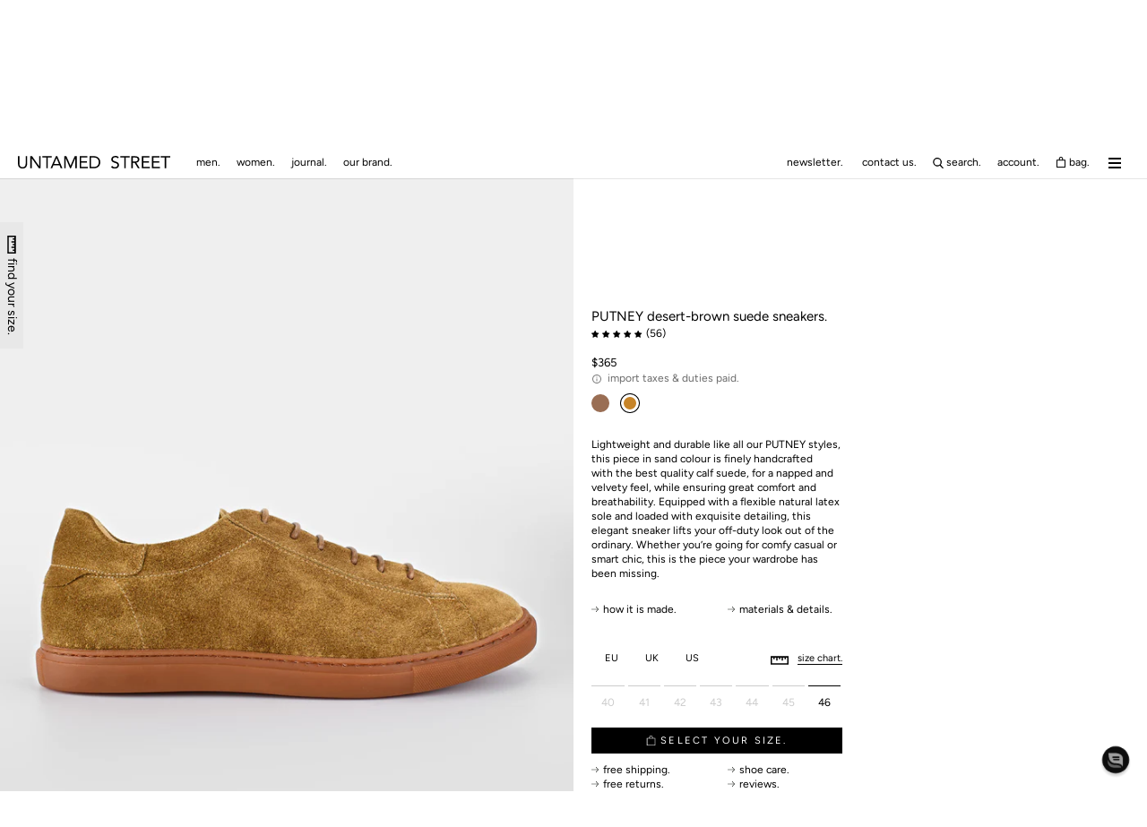

--- FILE ---
content_type: text/html; charset=utf-8
request_url: https://www.untamedstreet.com/en-us/products/men-distressed-suede-leather-hybrid-sneakers-brown-putney-11033
body_size: 80428
content:
<!doctype html>
<html class="no-js" lang="en">
  <head>
    <script>
window.dataLayer = window.dataLayer || [];
function gtag(){dataLayer.push(arguments);}

if(localStorage.getItem('consentMode') === null) {
gtag('consent', 'default', {
'necessary_storage': 'granted',
'functionality_storage': 'granted',
'analytics_storage': 'granted',
'ad_storage': 'granted',
'ad_user_data': 'granted',
'ad_personalization': 'granted'
});
} else {
gtag('consent', 'default', JSON.parse(localStorage.getItem('consentMode')));
}
</script>


    <meta charset="utf-8">
    <meta http-equiv="X-UA-Compatible" content="IE=edge,chrome=1">
    <meta name="viewport" content="width=device-width, initial-scale=1.0, height=device-height, minimum-scale=1.0, maximum-scale=5.0">
    <meta name="theme-color" content="">
    <title>
      PUTNEY desert-brown suede sneakers | untamed street &ndash; UNTAMED STREET
    </title><meta name="description" content="The PUTNEY is a versatile style made to look effortlessly stylish. Equipped with a flexible natural latex sole and a vegetable tanned leather upper for maximum comfort and breathability. Lightly washed for extra character and a worn-in effect."><link rel="canonical" href="https://www.untamedstreet.com/en-us/products/men-distressed-suede-leather-hybrid-sneakers-brown-putney-11033"><link rel="shortcut icon" href="//www.untamedstreet.com/cdn/shop/files/190814_UNTAMED_STREET_icon_PNG_500x500_1879b505-52f0-433c-861b-c9471835fef3_96x.png?v=1646229354" type="image/png"><meta property="og:type" content="product">
  <meta property="og:title" content="PUTNEY desert-brown suede sneakers."><meta property="og:image" content="http://www.untamedstreet.com/cdn/shop/products/PUTNEYdesert-brownsuedesneakers-2.jpg?v=1637433938">
    <meta property="og:image:secure_url" content="https://www.untamedstreet.com/cdn/shop/products/PUTNEYdesert-brownsuedesneakers-2.jpg?v=1637433938">
    <meta property="og:image:width" content="1000">
    <meta property="og:image:height" content="1500"><meta property="product:price:amount" content="365.00">
  <meta property="product:price:currency" content="USD"><meta property="og:description" content="The PUTNEY is a versatile style made to look effortlessly stylish. Equipped with a flexible natural latex sole and a vegetable tanned leather upper for maximum comfort and breathability. Lightly washed for extra character and a worn-in effect."><meta property="og:url" content="https://www.untamedstreet.com/en-us/products/men-distressed-suede-leather-hybrid-sneakers-brown-putney-11033">
<meta property="og:site_name" content="UNTAMED STREET"><meta name="twitter:card" content="summary"><meta name="twitter:title" content="PUTNEY desert-brown suede sneakers.">
  <meta name="twitter:description" content="Lightweight and durable like all our PUTNEY styles, this piece in sand colour is finely handcrafted with the best quality calf suede, for a napped and velvety feel, while ensuring great comfort and breathability. Equipped with a flexible natural latex sole and loaded with exquisite detailing, this elegant sneaker lifts your off-duty look out of the ordinary. Whether you’re going for comfy casual or smart chic, this is the piece your wardrobe has been missing.">
  <meta name="twitter:image" content="https://www.untamedstreet.com/cdn/shop/products/PUTNEYdesert-brownsuedesneakers-2_600x600_crop_center.jpg?v=1637433938">
    <style>
  @font-face {
  font-family: Figtree;
  font-weight: 400;
  font-style: normal;
  font-display: fallback;
  src: url("//www.untamedstreet.com/cdn/fonts/figtree/figtree_n4.3c0838aba1701047e60be6a99a1b0a40ce9b8419.woff2") format("woff2"),
       url("//www.untamedstreet.com/cdn/fonts/figtree/figtree_n4.c0575d1db21fc3821f17fd6617d3dee552312137.woff") format("woff");
}

  @font-face {
  font-family: Figtree;
  font-weight: 400;
  font-style: normal;
  font-display: fallback;
  src: url("//www.untamedstreet.com/cdn/fonts/figtree/figtree_n4.3c0838aba1701047e60be6a99a1b0a40ce9b8419.woff2") format("woff2"),
       url("//www.untamedstreet.com/cdn/fonts/figtree/figtree_n4.c0575d1db21fc3821f17fd6617d3dee552312137.woff") format("woff");
}

  :root {
    --heading-font-family : Figtree, sans-serif;
    --heading-font-weight : 400;
    --heading-font-style  : normal;

    --text-font-family : Figtree, sans-serif;
    --text-font-weight : 400;
    --text-font-style  : normal;

    --base-text-font-size   : 12px;
    --default-text-font-size: 14px;--background          : #ffffff;
    --background-rgb      : 255, 255, 255;
    --light-background    : #ffffff;
    --light-background-rgb: 255, 255, 255;
    --heading-color       : #000000;
    --text-color          : #000000;
    --text-color-rgb      : 0, 0, 0;
    --text-color-light    : #6a6a6a;
    --text-color-light-rgb: 106, 106, 106;
    --link-color          : #41667f;
    --link-color-rgb      : 65, 102, 127;
    --border-color        : #d9d9d9;
    --border-color-rgb    : 217, 217, 217;

    --button-background    : #000000;
    --button-background-rgb: 0, 0, 0;
    --button-text-color    : #ffffff;

    --header-background       : #ffffff;
    --dropdown-background       : #eee;
    --header-heading-color    : #000000;
    --header-light-text-color : #6a6a6a;
    --header-border-color     : #d9d9d9;

    --footer-background    : #ffffff;
    --footer-text-color    : #6a6a6a;
    --footer-heading-color : #000000;
    --footer-border-color  : #e9e9e9;

    --navigation-background      : #ffffff;
    --navigation-background-rgb  : 255, 255, 255;
    --navigation-text-color      : #000000;
    --navigation-text-color-light: rgba(0, 0, 0, 0.5);
    --navigation-border-color    : rgba(0, 0, 0, 0.25);

    --newsletter-popup-background     : #000000;
    --newsletter-popup-text-color     : #000000;
    --newsletter-popup-text-color-rgb : 0, 0, 0;

    --secondary-elements-background       : #000000;
    --secondary-elements-background-rgb   : 0, 0, 0;
    --secondary-elements-text-color       : #ffffff;
    --secondary-elements-text-color-light : rgba(255, 255, 255, 0.5);
    --secondary-elements-border-color     : rgba(255, 255, 255, 0.25);

    --product-sale-price-color    : #f94c43;
    --product-sale-price-color-rgb: 249, 76, 67;
    --product-star-rating: ;

    /* Shopify related variables */
    --payment-terms-background-color: #ffffff;

    /* Products */

    --horizontal-spacing-four-products-per-row: 60px;
        --horizontal-spacing-two-products-per-row : 60px;

    --vertical-spacing-four-products-per-row: 60px;
        --vertical-spacing-two-products-per-row : 75px;

    /* Animation */
    --drawer-transition-timing: cubic-bezier(0.645, 0.045, 0.355, 1);
    --header-base-height: 80px; /* We set a default for browsers that do not support CSS variables */

    /* Cursors */
    --cursor-zoom-in-svg    : url(//www.untamedstreet.com/cdn/shop/t/166/assets/cursor-zoom-in.svg?v=100326362725928540331755006629);
    --cursor-zoom-in-2x-svg : url(//www.untamedstreet.com/cdn/shop/t/166/assets/cursor-zoom-in-2x.svg?v=71919207650934979201755006629);
  }
</style>

<script>
  // IE11 does not have support for CSS variables, so we have to polyfill them
  if (!(((window || {}).CSS || {}).supports && window.CSS.supports('(--a: 0)'))) {
    const script = document.createElement('script');
    script.type = 'text/javascript';
    script.src = 'https://cdn.jsdelivr.net/npm/css-vars-ponyfill@2';
    script.onload = function() {
      cssVars({});
    };

    document.getElementsByTagName('head')[0].appendChild(script);
  }
</script>


    <script>window.performance && window.performance.mark && window.performance.mark('shopify.content_for_header.start');</script><meta name="facebook-domain-verification" content="gs93i0t5btz9xrlybfdejjhcpsacmg">
<meta id="shopify-digital-wallet" name="shopify-digital-wallet" content="/2406121537/digital_wallets/dialog">
<meta name="shopify-checkout-api-token" content="6decb7d2afb7ec9aaaca3c0300f9aca2">
<meta id="in-context-paypal-metadata" data-shop-id="2406121537" data-venmo-supported="false" data-environment="production" data-locale="en_US" data-paypal-v4="true" data-currency="USD">
<link rel="alternate" hreflang="x-default" href="https://www.untamedstreet.com/products/men-distressed-suede-leather-hybrid-sneakers-brown-putney-11033">
<link rel="alternate" hreflang="en-AW" href="https://www.untamedstreet.com/en-aw/products/men-distressed-suede-leather-hybrid-sneakers-brown-putney-11033">
<link rel="alternate" hreflang="en-GR" href="https://www.untamedstreet.com/en-gr/products/men-distressed-suede-leather-hybrid-sneakers-brown-putney-11033">
<link rel="alternate" hreflang="en-AD" href="https://www.untamedstreet.com/en-ad/products/men-distressed-suede-leather-hybrid-sneakers-brown-putney-11033">
<link rel="alternate" hreflang="en-AE" href="https://www.untamedstreet.com/en-ae/products/men-distressed-suede-leather-hybrid-sneakers-brown-putney-11033">
<link rel="alternate" hreflang="en-AG" href="https://www.untamedstreet.com/en-ag/products/men-distressed-suede-leather-hybrid-sneakers-brown-putney-11033">
<link rel="alternate" hreflang="en-AI" href="https://www.untamedstreet.com/en-ai/products/men-distressed-suede-leather-hybrid-sneakers-brown-putney-11033">
<link rel="alternate" hreflang="en-AL" href="https://www.untamedstreet.com/en-al/products/men-distressed-suede-leather-hybrid-sneakers-brown-putney-11033">
<link rel="alternate" hreflang="en-AM" href="https://www.untamedstreet.com/en-am/products/men-distressed-suede-leather-hybrid-sneakers-brown-putney-11033">
<link rel="alternate" hreflang="en-AR" href="https://www.untamedstreet.com/en-ar/products/men-distressed-suede-leather-hybrid-sneakers-brown-putney-11033">
<link rel="alternate" hreflang="en-AT" href="https://www.untamedstreet.com/en-at/products/men-distressed-suede-leather-hybrid-sneakers-brown-putney-11033">
<link rel="alternate" hreflang="en-AU" href="https://www.untamedstreet.com/en-au/products/men-distressed-suede-leather-hybrid-sneakers-brown-putney-11033">
<link rel="alternate" hreflang="en-AZ" href="https://www.untamedstreet.com/en-az/products/men-distressed-suede-leather-hybrid-sneakers-brown-putney-11033">
<link rel="alternate" hreflang="en-BA" href="https://www.untamedstreet.com/en-ba/products/men-distressed-suede-leather-hybrid-sneakers-brown-putney-11033">
<link rel="alternate" hreflang="en-BB" href="https://www.untamedstreet.com/en-bb/products/men-distressed-suede-leather-hybrid-sneakers-brown-putney-11033">
<link rel="alternate" hreflang="en-BD" href="https://www.untamedstreet.com/en-bd/products/men-distressed-suede-leather-hybrid-sneakers-brown-putney-11033">
<link rel="alternate" hreflang="en-BE" href="https://www.untamedstreet.com/en-be/products/men-distressed-suede-leather-hybrid-sneakers-brown-putney-11033">
<link rel="alternate" hreflang="en-BG" href="https://www.untamedstreet.com/en-bg/products/men-distressed-suede-leather-hybrid-sneakers-brown-putney-11033">
<link rel="alternate" hreflang="en-BH" href="https://www.untamedstreet.com/en-bh/products/men-distressed-suede-leather-hybrid-sneakers-brown-putney-11033">
<link rel="alternate" hreflang="en-BJ" href="https://www.untamedstreet.com/en-bj/products/men-distressed-suede-leather-hybrid-sneakers-brown-putney-11033">
<link rel="alternate" hreflang="en-BL" href="https://www.untamedstreet.com/en-bl/products/men-distressed-suede-leather-hybrid-sneakers-brown-putney-11033">
<link rel="alternate" hreflang="en-BM" href="https://www.untamedstreet.com/en-bm/products/men-distressed-suede-leather-hybrid-sneakers-brown-putney-11033">
<link rel="alternate" hreflang="en-BN" href="https://www.untamedstreet.com/en-bn/products/men-distressed-suede-leather-hybrid-sneakers-brown-putney-11033">
<link rel="alternate" hreflang="en-BO" href="https://www.untamedstreet.com/en-bo/products/men-distressed-suede-leather-hybrid-sneakers-brown-putney-11033">
<link rel="alternate" hreflang="en-BQ" href="https://www.untamedstreet.com/en-bq/products/men-distressed-suede-leather-hybrid-sneakers-brown-putney-11033">
<link rel="alternate" hreflang="en-BR" href="https://www.untamedstreet.com/en-br/products/men-distressed-suede-leather-hybrid-sneakers-brown-putney-11033">
<link rel="alternate" hreflang="en-BS" href="https://www.untamedstreet.com/en-bs/products/men-distressed-suede-leather-hybrid-sneakers-brown-putney-11033">
<link rel="alternate" hreflang="en-BT" href="https://www.untamedstreet.com/en-bt/products/men-distressed-suede-leather-hybrid-sneakers-brown-putney-11033">
<link rel="alternate" hreflang="en-BW" href="https://www.untamedstreet.com/en-bw/products/men-distressed-suede-leather-hybrid-sneakers-brown-putney-11033">
<link rel="alternate" hreflang="en-BZ" href="https://www.untamedstreet.com/en-bz/products/men-distressed-suede-leather-hybrid-sneakers-brown-putney-11033">
<link rel="alternate" hreflang="en-CA" href="https://www.untamedstreet.com/en-ca/products/men-distressed-suede-leather-hybrid-sneakers-brown-putney-11033">
<link rel="alternate" hreflang="en-CH" href="https://www.untamedstreet.com/en-ch/products/men-distressed-suede-leather-hybrid-sneakers-brown-putney-11033">
<link rel="alternate" hreflang="en-CK" href="https://www.untamedstreet.com/en-ck/products/men-distressed-suede-leather-hybrid-sneakers-brown-putney-11033">
<link rel="alternate" hreflang="en-CL" href="https://www.untamedstreet.com/en-cl/products/men-distressed-suede-leather-hybrid-sneakers-brown-putney-11033">
<link rel="alternate" hreflang="en-CN" href="https://www.untamedstreet.com/en-cn/products/men-distressed-suede-leather-hybrid-sneakers-brown-putney-11033">
<link rel="alternate" hreflang="en-CO" href="https://www.untamedstreet.com/en-co/products/men-distressed-suede-leather-hybrid-sneakers-brown-putney-11033">
<link rel="alternate" hreflang="en-CR" href="https://www.untamedstreet.com/en-cr/products/men-distressed-suede-leather-hybrid-sneakers-brown-putney-11033">
<link rel="alternate" hreflang="en-CV" href="https://www.untamedstreet.com/en-cv/products/men-distressed-suede-leather-hybrid-sneakers-brown-putney-11033">
<link rel="alternate" hreflang="en-CW" href="https://www.untamedstreet.com/en-cw/products/men-distressed-suede-leather-hybrid-sneakers-brown-putney-11033">
<link rel="alternate" hreflang="en-CY" href="https://www.untamedstreet.com/en-cy/products/men-distressed-suede-leather-hybrid-sneakers-brown-putney-11033">
<link rel="alternate" hreflang="en-CZ" href="https://www.untamedstreet.com/en-cz/products/men-distressed-suede-leather-hybrid-sneakers-brown-putney-11033">
<link rel="alternate" hreflang="en-DE" href="https://www.untamedstreet.com/en-de/products/men-distressed-suede-leather-hybrid-sneakers-brown-putney-11033">
<link rel="alternate" hreflang="en-DJ" href="https://www.untamedstreet.com/en-dj/products/men-distressed-suede-leather-hybrid-sneakers-brown-putney-11033">
<link rel="alternate" hreflang="en-DK" href="https://www.untamedstreet.com/en-dk/products/men-distressed-suede-leather-hybrid-sneakers-brown-putney-11033">
<link rel="alternate" hreflang="en-DM" href="https://www.untamedstreet.com/en-dm/products/men-distressed-suede-leather-hybrid-sneakers-brown-putney-11033">
<link rel="alternate" hreflang="en-DO" href="https://www.untamedstreet.com/en-do/products/men-distressed-suede-leather-hybrid-sneakers-brown-putney-11033">
<link rel="alternate" hreflang="en-DZ" href="https://www.untamedstreet.com/en-dz/products/men-distressed-suede-leather-hybrid-sneakers-brown-putney-11033">
<link rel="alternate" hreflang="en-EC" href="https://www.untamedstreet.com/en-ec/products/men-distressed-suede-leather-hybrid-sneakers-brown-putney-11033">
<link rel="alternate" hreflang="en-EE" href="https://www.untamedstreet.com/en-ee/products/men-distressed-suede-leather-hybrid-sneakers-brown-putney-11033">
<link rel="alternate" hreflang="en-EG" href="https://www.untamedstreet.com/en-eg/products/men-distressed-suede-leather-hybrid-sneakers-brown-putney-11033">
<link rel="alternate" hreflang="en-ES" href="https://www.untamedstreet.com/en-es/products/men-distressed-suede-leather-hybrid-sneakers-brown-putney-11033">
<link rel="alternate" hreflang="en-ET" href="https://www.untamedstreet.com/en-et/products/men-distressed-suede-leather-hybrid-sneakers-brown-putney-11033">
<link rel="alternate" hreflang="en-FI" href="https://www.untamedstreet.com/en-fi/products/men-distressed-suede-leather-hybrid-sneakers-brown-putney-11033">
<link rel="alternate" hreflang="en-FJ" href="https://www.untamedstreet.com/en-fj/products/men-distressed-suede-leather-hybrid-sneakers-brown-putney-11033">
<link rel="alternate" hreflang="en-FK" href="https://www.untamedstreet.com/en-fk/products/men-distressed-suede-leather-hybrid-sneakers-brown-putney-11033">
<link rel="alternate" hreflang="en-FO" href="https://www.untamedstreet.com/en-fo/products/men-distressed-suede-leather-hybrid-sneakers-brown-putney-11033">
<link rel="alternate" hreflang="en-FR" href="https://www.untamedstreet.com/en-fr/products/men-distressed-suede-leather-hybrid-sneakers-brown-putney-11033">
<link rel="alternate" hreflang="en-GD" href="https://www.untamedstreet.com/en-gd/products/men-distressed-suede-leather-hybrid-sneakers-brown-putney-11033">
<link rel="alternate" hreflang="en-GE" href="https://www.untamedstreet.com/en-ge/products/men-distressed-suede-leather-hybrid-sneakers-brown-putney-11033">
<link rel="alternate" hreflang="en-GF" href="https://www.untamedstreet.com/en-gf/products/men-distressed-suede-leather-hybrid-sneakers-brown-putney-11033">
<link rel="alternate" hreflang="en-GG" href="https://www.untamedstreet.com/en-gg/products/men-distressed-suede-leather-hybrid-sneakers-brown-putney-11033">
<link rel="alternate" hreflang="en-GI" href="https://www.untamedstreet.com/en-gi/products/men-distressed-suede-leather-hybrid-sneakers-brown-putney-11033">
<link rel="alternate" hreflang="en-GL" href="https://www.untamedstreet.com/en-gl/products/men-distressed-suede-leather-hybrid-sneakers-brown-putney-11033">
<link rel="alternate" hreflang="en-GN" href="https://www.untamedstreet.com/en-gn/products/men-distressed-suede-leather-hybrid-sneakers-brown-putney-11033">
<link rel="alternate" hreflang="en-GP" href="https://www.untamedstreet.com/en-gp/products/men-distressed-suede-leather-hybrid-sneakers-brown-putney-11033">
<link rel="alternate" hreflang="en-GT" href="https://www.untamedstreet.com/en-gt/products/men-distressed-suede-leather-hybrid-sneakers-brown-putney-11033">
<link rel="alternate" hreflang="en-GW" href="https://www.untamedstreet.com/en-gw/products/men-distressed-suede-leather-hybrid-sneakers-brown-putney-11033">
<link rel="alternate" hreflang="en-GY" href="https://www.untamedstreet.com/en-gy/products/men-distressed-suede-leather-hybrid-sneakers-brown-putney-11033">
<link rel="alternate" hreflang="en-HK" href="https://www.untamedstreet.com/en-hk/products/men-distressed-suede-leather-hybrid-sneakers-brown-putney-11033">
<link rel="alternate" hreflang="en-HN" href="https://www.untamedstreet.com/en-hn/products/men-distressed-suede-leather-hybrid-sneakers-brown-putney-11033">
<link rel="alternate" hreflang="en-HR" href="https://www.untamedstreet.com/en-hr/products/men-distressed-suede-leather-hybrid-sneakers-brown-putney-11033">
<link rel="alternate" hreflang="en-HT" href="https://www.untamedstreet.com/en-ht/products/men-distressed-suede-leather-hybrid-sneakers-brown-putney-11033">
<link rel="alternate" hreflang="en-HU" href="https://www.untamedstreet.com/en-hu/products/men-distressed-suede-leather-hybrid-sneakers-brown-putney-11033">
<link rel="alternate" hreflang="en-ID" href="https://www.untamedstreet.com/en-id/products/men-distressed-suede-leather-hybrid-sneakers-brown-putney-11033">
<link rel="alternate" hreflang="en-IE" href="https://www.untamedstreet.com/en-ie/products/men-distressed-suede-leather-hybrid-sneakers-brown-putney-11033">
<link rel="alternate" hreflang="en-IL" href="https://www.untamedstreet.com/en-il/products/men-distressed-suede-leather-hybrid-sneakers-brown-putney-11033">
<link rel="alternate" hreflang="en-IN" href="https://www.untamedstreet.com/en-in/products/men-distressed-suede-leather-hybrid-sneakers-brown-putney-11033">
<link rel="alternate" hreflang="en-IS" href="https://www.untamedstreet.com/en-is/products/men-distressed-suede-leather-hybrid-sneakers-brown-putney-11033">
<link rel="alternate" hreflang="en-IT" href="https://www.untamedstreet.com/en-it/products/men-distressed-suede-leather-hybrid-sneakers-brown-putney-11033">
<link rel="alternate" hreflang="en-JE" href="https://www.untamedstreet.com/en-je/products/men-distressed-suede-leather-hybrid-sneakers-brown-putney-11033">
<link rel="alternate" hreflang="en-JM" href="https://www.untamedstreet.com/en-jm/products/men-distressed-suede-leather-hybrid-sneakers-brown-putney-11033">
<link rel="alternate" hreflang="en-JO" href="https://www.untamedstreet.com/en-jo/products/men-distressed-suede-leather-hybrid-sneakers-brown-putney-11033">
<link rel="alternate" hreflang="en-JP" href="https://www.untamedstreet.com/en-jp/products/men-distressed-suede-leather-hybrid-sneakers-brown-putney-11033">
<link rel="alternate" hreflang="en-KE" href="https://www.untamedstreet.com/en-ke/products/men-distressed-suede-leather-hybrid-sneakers-brown-putney-11033">
<link rel="alternate" hreflang="en-KG" href="https://www.untamedstreet.com/en-kg/products/men-distressed-suede-leather-hybrid-sneakers-brown-putney-11033">
<link rel="alternate" hreflang="en-KH" href="https://www.untamedstreet.com/en-kh/products/men-distressed-suede-leather-hybrid-sneakers-brown-putney-11033">
<link rel="alternate" hreflang="en-KI" href="https://www.untamedstreet.com/en-ki/products/men-distressed-suede-leather-hybrid-sneakers-brown-putney-11033">
<link rel="alternate" hreflang="en-KM" href="https://www.untamedstreet.com/en-km/products/men-distressed-suede-leather-hybrid-sneakers-brown-putney-11033">
<link rel="alternate" hreflang="en-KN" href="https://www.untamedstreet.com/en-kn/products/men-distressed-suede-leather-hybrid-sneakers-brown-putney-11033">
<link rel="alternate" hreflang="en-KR" href="https://www.untamedstreet.com/en-kr/products/men-distressed-suede-leather-hybrid-sneakers-brown-putney-11033">
<link rel="alternate" hreflang="en-KW" href="https://www.untamedstreet.com/en-kw/products/men-distressed-suede-leather-hybrid-sneakers-brown-putney-11033">
<link rel="alternate" hreflang="en-KY" href="https://www.untamedstreet.com/en-ky/products/men-distressed-suede-leather-hybrid-sneakers-brown-putney-11033">
<link rel="alternate" hreflang="en-KZ" href="https://www.untamedstreet.com/en-kz/products/men-distressed-suede-leather-hybrid-sneakers-brown-putney-11033">
<link rel="alternate" hreflang="en-LA" href="https://www.untamedstreet.com/en-la/products/men-distressed-suede-leather-hybrid-sneakers-brown-putney-11033">
<link rel="alternate" hreflang="en-LB" href="https://www.untamedstreet.com/en-lb/products/men-distressed-suede-leather-hybrid-sneakers-brown-putney-11033">
<link rel="alternate" hreflang="en-LC" href="https://www.untamedstreet.com/en-lc/products/men-distressed-suede-leather-hybrid-sneakers-brown-putney-11033">
<link rel="alternate" hreflang="en-LI" href="https://www.untamedstreet.com/en-li/products/men-distressed-suede-leather-hybrid-sneakers-brown-putney-11033">
<link rel="alternate" hreflang="en-LK" href="https://www.untamedstreet.com/en-lk/products/men-distressed-suede-leather-hybrid-sneakers-brown-putney-11033">
<link rel="alternate" hreflang="en-LS" href="https://www.untamedstreet.com/en-ls/products/men-distressed-suede-leather-hybrid-sneakers-brown-putney-11033">
<link rel="alternate" hreflang="en-LT" href="https://www.untamedstreet.com/en-lt/products/men-distressed-suede-leather-hybrid-sneakers-brown-putney-11033">
<link rel="alternate" hreflang="en-LU" href="https://www.untamedstreet.com/en-lu/products/men-distressed-suede-leather-hybrid-sneakers-brown-putney-11033">
<link rel="alternate" hreflang="en-LV" href="https://www.untamedstreet.com/en-lv/products/men-distressed-suede-leather-hybrid-sneakers-brown-putney-11033">
<link rel="alternate" hreflang="en-MA" href="https://www.untamedstreet.com/en-ma/products/men-distressed-suede-leather-hybrid-sneakers-brown-putney-11033">
<link rel="alternate" hreflang="en-MC" href="https://www.untamedstreet.com/en-mc/products/men-distressed-suede-leather-hybrid-sneakers-brown-putney-11033">
<link rel="alternate" hreflang="en-MD" href="https://www.untamedstreet.com/en-md/products/men-distressed-suede-leather-hybrid-sneakers-brown-putney-11033">
<link rel="alternate" hreflang="en-ME" href="https://www.untamedstreet.com/en-me/products/men-distressed-suede-leather-hybrid-sneakers-brown-putney-11033">
<link rel="alternate" hreflang="en-MG" href="https://www.untamedstreet.com/en-mg/products/men-distressed-suede-leather-hybrid-sneakers-brown-putney-11033">
<link rel="alternate" hreflang="en-MK" href="https://www.untamedstreet.com/en-mk/products/men-distressed-suede-leather-hybrid-sneakers-brown-putney-11033">
<link rel="alternate" hreflang="en-MN" href="https://www.untamedstreet.com/en-mn/products/men-distressed-suede-leather-hybrid-sneakers-brown-putney-11033">
<link rel="alternate" hreflang="en-MO" href="https://www.untamedstreet.com/en-mo/products/men-distressed-suede-leather-hybrid-sneakers-brown-putney-11033">
<link rel="alternate" hreflang="en-MQ" href="https://www.untamedstreet.com/en-mq/products/men-distressed-suede-leather-hybrid-sneakers-brown-putney-11033">
<link rel="alternate" hreflang="en-MR" href="https://www.untamedstreet.com/en-mr/products/men-distressed-suede-leather-hybrid-sneakers-brown-putney-11033">
<link rel="alternate" hreflang="en-MS" href="https://www.untamedstreet.com/en-ms/products/men-distressed-suede-leather-hybrid-sneakers-brown-putney-11033">
<link rel="alternate" hreflang="en-MT" href="https://www.untamedstreet.com/en-mt/products/men-distressed-suede-leather-hybrid-sneakers-brown-putney-11033">
<link rel="alternate" hreflang="en-MU" href="https://www.untamedstreet.com/en-mu/products/men-distressed-suede-leather-hybrid-sneakers-brown-putney-11033">
<link rel="alternate" hreflang="en-MV" href="https://www.untamedstreet.com/en-mv/products/men-distressed-suede-leather-hybrid-sneakers-brown-putney-11033">
<link rel="alternate" hreflang="en-MW" href="https://www.untamedstreet.com/en-mw/products/men-distressed-suede-leather-hybrid-sneakers-brown-putney-11033">
<link rel="alternate" hreflang="en-MX" href="https://www.untamedstreet.com/en-mx/products/men-distressed-suede-leather-hybrid-sneakers-brown-putney-11033">
<link rel="alternate" hreflang="en-MY" href="https://www.untamedstreet.com/en-my/products/men-distressed-suede-leather-hybrid-sneakers-brown-putney-11033">
<link rel="alternate" hreflang="en-MZ" href="https://www.untamedstreet.com/en-mz/products/men-distressed-suede-leather-hybrid-sneakers-brown-putney-11033">
<link rel="alternate" hreflang="en-NA" href="https://www.untamedstreet.com/en-na/products/men-distressed-suede-leather-hybrid-sneakers-brown-putney-11033">
<link rel="alternate" hreflang="en-NC" href="https://www.untamedstreet.com/en-nc/products/men-distressed-suede-leather-hybrid-sneakers-brown-putney-11033">
<link rel="alternate" hreflang="en-NG" href="https://www.untamedstreet.com/en-ng/products/men-distressed-suede-leather-hybrid-sneakers-brown-putney-11033">
<link rel="alternate" hreflang="en-NI" href="https://www.untamedstreet.com/en-ni/products/men-distressed-suede-leather-hybrid-sneakers-brown-putney-11033">
<link rel="alternate" hreflang="en-NL" href="https://www.untamedstreet.com/en-nl/products/men-distressed-suede-leather-hybrid-sneakers-brown-putney-11033">
<link rel="alternate" hreflang="en-NO" href="https://www.untamedstreet.com/en-no/products/men-distressed-suede-leather-hybrid-sneakers-brown-putney-11033">
<link rel="alternate" hreflang="en-NP" href="https://www.untamedstreet.com/en-np/products/men-distressed-suede-leather-hybrid-sneakers-brown-putney-11033">
<link rel="alternate" hreflang="en-NR" href="https://www.untamedstreet.com/en-nr/products/men-distressed-suede-leather-hybrid-sneakers-brown-putney-11033">
<link rel="alternate" hreflang="en-NU" href="https://www.untamedstreet.com/en-nu/products/men-distressed-suede-leather-hybrid-sneakers-brown-putney-11033">
<link rel="alternate" hreflang="en-NZ" href="https://www.untamedstreet.com/en-nz/products/men-distressed-suede-leather-hybrid-sneakers-brown-putney-11033">
<link rel="alternate" hreflang="en-OM" href="https://www.untamedstreet.com/en-om/products/men-distressed-suede-leather-hybrid-sneakers-brown-putney-11033">
<link rel="alternate" hreflang="en-PA" href="https://www.untamedstreet.com/en-pa/products/men-distressed-suede-leather-hybrid-sneakers-brown-putney-11033">
<link rel="alternate" hreflang="en-PE" href="https://www.untamedstreet.com/en-pe/products/men-distressed-suede-leather-hybrid-sneakers-brown-putney-11033">
<link rel="alternate" hreflang="en-PF" href="https://www.untamedstreet.com/en-pf/products/men-distressed-suede-leather-hybrid-sneakers-brown-putney-11033">
<link rel="alternate" hreflang="en-PG" href="https://www.untamedstreet.com/en-pg/products/men-distressed-suede-leather-hybrid-sneakers-brown-putney-11033">
<link rel="alternate" hreflang="en-PH" href="https://www.untamedstreet.com/en-ph/products/men-distressed-suede-leather-hybrid-sneakers-brown-putney-11033">
<link rel="alternate" hreflang="en-PK" href="https://www.untamedstreet.com/en-pk/products/men-distressed-suede-leather-hybrid-sneakers-brown-putney-11033">
<link rel="alternate" hreflang="en-PL" href="https://www.untamedstreet.com/en-pl/products/men-distressed-suede-leather-hybrid-sneakers-brown-putney-11033">
<link rel="alternate" hreflang="en-PT" href="https://www.untamedstreet.com/en-pt/products/men-distressed-suede-leather-hybrid-sneakers-brown-putney-11033">
<link rel="alternate" hreflang="en-PY" href="https://www.untamedstreet.com/en-py/products/men-distressed-suede-leather-hybrid-sneakers-brown-putney-11033">
<link rel="alternate" hreflang="en-QA" href="https://www.untamedstreet.com/en-qa/products/men-distressed-suede-leather-hybrid-sneakers-brown-putney-11033">
<link rel="alternate" hreflang="en-RE" href="https://www.untamedstreet.com/en-re/products/men-distressed-suede-leather-hybrid-sneakers-brown-putney-11033">
<link rel="alternate" hreflang="en-RO" href="https://www.untamedstreet.com/en-ro/products/men-distressed-suede-leather-hybrid-sneakers-brown-putney-11033">
<link rel="alternate" hreflang="en-RS" href="https://www.untamedstreet.com/en-rs/products/men-distressed-suede-leather-hybrid-sneakers-brown-putney-11033">
<link rel="alternate" hreflang="en-SA" href="https://www.untamedstreet.com/en-sa/products/men-distressed-suede-leather-hybrid-sneakers-brown-putney-11033">
<link rel="alternate" hreflang="en-SB" href="https://www.untamedstreet.com/en-sb/products/men-distressed-suede-leather-hybrid-sneakers-brown-putney-11033">
<link rel="alternate" hreflang="en-SC" href="https://www.untamedstreet.com/en-sc/products/men-distressed-suede-leather-hybrid-sneakers-brown-putney-11033">
<link rel="alternate" hreflang="en-SE" href="https://www.untamedstreet.com/en-se/products/men-distressed-suede-leather-hybrid-sneakers-brown-putney-11033">
<link rel="alternate" hreflang="en-SG" href="https://www.untamedstreet.com/en-sg/products/men-distressed-suede-leather-hybrid-sneakers-brown-putney-11033">
<link rel="alternate" hreflang="en-SI" href="https://www.untamedstreet.com/en-si/products/men-distressed-suede-leather-hybrid-sneakers-brown-putney-11033">
<link rel="alternate" hreflang="en-SK" href="https://www.untamedstreet.com/en-sk/products/men-distressed-suede-leather-hybrid-sneakers-brown-putney-11033">
<link rel="alternate" hreflang="en-SM" href="https://www.untamedstreet.com/en-sm/products/men-distressed-suede-leather-hybrid-sneakers-brown-putney-11033">
<link rel="alternate" hreflang="en-SN" href="https://www.untamedstreet.com/en-sn/products/men-distressed-suede-leather-hybrid-sneakers-brown-putney-11033">
<link rel="alternate" hreflang="en-SR" href="https://www.untamedstreet.com/en-sr/products/men-distressed-suede-leather-hybrid-sneakers-brown-putney-11033">
<link rel="alternate" hreflang="en-ST" href="https://www.untamedstreet.com/en-st/products/men-distressed-suede-leather-hybrid-sneakers-brown-putney-11033">
<link rel="alternate" hreflang="en-SV" href="https://www.untamedstreet.com/en-sv/products/men-distressed-suede-leather-hybrid-sneakers-brown-putney-11033">
<link rel="alternate" hreflang="en-SZ" href="https://www.untamedstreet.com/en-sz/products/men-distressed-suede-leather-hybrid-sneakers-brown-putney-11033">
<link rel="alternate" hreflang="en-TC" href="https://www.untamedstreet.com/en-tc/products/men-distressed-suede-leather-hybrid-sneakers-brown-putney-11033">
<link rel="alternate" hreflang="en-TH" href="https://www.untamedstreet.com/en-th/products/men-distressed-suede-leather-hybrid-sneakers-brown-putney-11033">
<link rel="alternate" hreflang="en-TL" href="https://www.untamedstreet.com/en-tl/products/men-distressed-suede-leather-hybrid-sneakers-brown-putney-11033">
<link rel="alternate" hreflang="en-TN" href="https://www.untamedstreet.com/en-tn/products/men-distressed-suede-leather-hybrid-sneakers-brown-putney-11033">
<link rel="alternate" hreflang="en-TO" href="https://www.untamedstreet.com/en-to/products/men-distressed-suede-leather-hybrid-sneakers-brown-putney-11033">
<link rel="alternate" hreflang="en-TT" href="https://www.untamedstreet.com/en-tt/products/men-distressed-suede-leather-hybrid-sneakers-brown-putney-11033">
<link rel="alternate" hreflang="en-TV" href="https://www.untamedstreet.com/en-tv/products/men-distressed-suede-leather-hybrid-sneakers-brown-putney-11033">
<link rel="alternate" hreflang="en-TW" href="https://www.untamedstreet.com/en-tw/products/men-distressed-suede-leather-hybrid-sneakers-brown-putney-11033">
<link rel="alternate" hreflang="en-TZ" href="https://www.untamedstreet.com/en-tz/products/men-distressed-suede-leather-hybrid-sneakers-brown-putney-11033">
<link rel="alternate" hreflang="en-US" href="https://www.untamedstreet.com/en-us/products/men-distressed-suede-leather-hybrid-sneakers-brown-putney-11033">
<link rel="alternate" hreflang="en-UY" href="https://www.untamedstreet.com/en-uy/products/men-distressed-suede-leather-hybrid-sneakers-brown-putney-11033">
<link rel="alternate" hreflang="en-UZ" href="https://www.untamedstreet.com/en-uz/products/men-distressed-suede-leather-hybrid-sneakers-brown-putney-11033">
<link rel="alternate" hreflang="en-VE" href="https://www.untamedstreet.com/en-ve/products/men-distressed-suede-leather-hybrid-sneakers-brown-putney-11033">
<link rel="alternate" hreflang="en-VG" href="https://www.untamedstreet.com/en-vg/products/men-distressed-suede-leather-hybrid-sneakers-brown-putney-11033">
<link rel="alternate" hreflang="en-VN" href="https://www.untamedstreet.com/en-vn/products/men-distressed-suede-leather-hybrid-sneakers-brown-putney-11033">
<link rel="alternate" hreflang="en-VU" href="https://www.untamedstreet.com/en-vu/products/men-distressed-suede-leather-hybrid-sneakers-brown-putney-11033">
<link rel="alternate" hreflang="en-WS" href="https://www.untamedstreet.com/en-ws/products/men-distressed-suede-leather-hybrid-sneakers-brown-putney-11033">
<link rel="alternate" hreflang="en-ZA" href="https://www.untamedstreet.com/en-za/products/men-distressed-suede-leather-hybrid-sneakers-brown-putney-11033">
<link rel="alternate" hreflang="en-ZM" href="https://www.untamedstreet.com/en-zm/products/men-distressed-suede-leather-hybrid-sneakers-brown-putney-11033">
<link rel="alternate" hreflang="en-ZW" href="https://www.untamedstreet.com/en-zw/products/men-distressed-suede-leather-hybrid-sneakers-brown-putney-11033">
<link rel="alternate" hreflang="en-GB" href="https://www.untamedstreet.com/products/men-distressed-suede-leather-hybrid-sneakers-brown-putney-11033">
<link rel="alternate" type="application/json+oembed" href="https://www.untamedstreet.com/en-us/products/men-distressed-suede-leather-hybrid-sneakers-brown-putney-11033.oembed">
<script async="async" src="/checkouts/internal/preloads.js?locale=en-US"></script>
<link rel="preconnect" href="https://shop.app" crossorigin="anonymous">
<script async="async" src="https://shop.app/checkouts/internal/preloads.js?locale=en-US&shop_id=2406121537" crossorigin="anonymous"></script>
<script id="apple-pay-shop-capabilities" type="application/json">{"shopId":2406121537,"countryCode":"GB","currencyCode":"USD","merchantCapabilities":["supports3DS"],"merchantId":"gid:\/\/shopify\/Shop\/2406121537","merchantName":"UNTAMED STREET","requiredBillingContactFields":["postalAddress","email","phone"],"requiredShippingContactFields":["postalAddress","email","phone"],"shippingType":"shipping","supportedNetworks":["visa","maestro","masterCard","amex","discover","elo"],"total":{"type":"pending","label":"UNTAMED STREET","amount":"1.00"},"shopifyPaymentsEnabled":true,"supportsSubscriptions":true}</script>
<script id="shopify-features" type="application/json">{"accessToken":"6decb7d2afb7ec9aaaca3c0300f9aca2","betas":["rich-media-storefront-analytics"],"domain":"www.untamedstreet.com","predictiveSearch":true,"shopId":2406121537,"locale":"en"}</script>
<script>var Shopify = Shopify || {};
Shopify.shop = "untamedstreet.myshopify.com";
Shopify.locale = "en";
Shopify.currency = {"active":"USD","rate":"1.37099"};
Shopify.country = "US";
Shopify.theme = {"name":"Live - Performance Improvement (12 Aug)","id":154467139820,"schema_name":"Prestige","schema_version":"1.2.0","theme_store_id":null,"role":"main"};
Shopify.theme.handle = "null";
Shopify.theme.style = {"id":null,"handle":null};
Shopify.cdnHost = "www.untamedstreet.com/cdn";
Shopify.routes = Shopify.routes || {};
Shopify.routes.root = "/en-us/";</script>
<script type="module">!function(o){(o.Shopify=o.Shopify||{}).modules=!0}(window);</script>
<script>!function(o){function n(){var o=[];function n(){o.push(Array.prototype.slice.apply(arguments))}return n.q=o,n}var t=o.Shopify=o.Shopify||{};t.loadFeatures=n(),t.autoloadFeatures=n()}(window);</script>
<script>
  window.ShopifyPay = window.ShopifyPay || {};
  window.ShopifyPay.apiHost = "shop.app\/pay";
  window.ShopifyPay.redirectState = null;
</script>
<script id="shop-js-analytics" type="application/json">{"pageType":"product"}</script>
<script defer="defer" async type="module" src="//www.untamedstreet.com/cdn/shopifycloud/shop-js/modules/v2/client.init-shop-cart-sync_C5BV16lS.en.esm.js"></script>
<script defer="defer" async type="module" src="//www.untamedstreet.com/cdn/shopifycloud/shop-js/modules/v2/chunk.common_CygWptCX.esm.js"></script>
<script type="module">
  await import("//www.untamedstreet.com/cdn/shopifycloud/shop-js/modules/v2/client.init-shop-cart-sync_C5BV16lS.en.esm.js");
await import("//www.untamedstreet.com/cdn/shopifycloud/shop-js/modules/v2/chunk.common_CygWptCX.esm.js");

  window.Shopify.SignInWithShop?.initShopCartSync?.({"fedCMEnabled":true,"windoidEnabled":true});

</script>
<script>
  window.Shopify = window.Shopify || {};
  if (!window.Shopify.featureAssets) window.Shopify.featureAssets = {};
  window.Shopify.featureAssets['shop-js'] = {"shop-cart-sync":["modules/v2/client.shop-cart-sync_ZFArdW7E.en.esm.js","modules/v2/chunk.common_CygWptCX.esm.js"],"init-fed-cm":["modules/v2/client.init-fed-cm_CmiC4vf6.en.esm.js","modules/v2/chunk.common_CygWptCX.esm.js"],"shop-button":["modules/v2/client.shop-button_tlx5R9nI.en.esm.js","modules/v2/chunk.common_CygWptCX.esm.js"],"shop-cash-offers":["modules/v2/client.shop-cash-offers_DOA2yAJr.en.esm.js","modules/v2/chunk.common_CygWptCX.esm.js","modules/v2/chunk.modal_D71HUcav.esm.js"],"init-windoid":["modules/v2/client.init-windoid_sURxWdc1.en.esm.js","modules/v2/chunk.common_CygWptCX.esm.js"],"shop-toast-manager":["modules/v2/client.shop-toast-manager_ClPi3nE9.en.esm.js","modules/v2/chunk.common_CygWptCX.esm.js"],"init-shop-email-lookup-coordinator":["modules/v2/client.init-shop-email-lookup-coordinator_B8hsDcYM.en.esm.js","modules/v2/chunk.common_CygWptCX.esm.js"],"init-shop-cart-sync":["modules/v2/client.init-shop-cart-sync_C5BV16lS.en.esm.js","modules/v2/chunk.common_CygWptCX.esm.js"],"avatar":["modules/v2/client.avatar_BTnouDA3.en.esm.js"],"pay-button":["modules/v2/client.pay-button_FdsNuTd3.en.esm.js","modules/v2/chunk.common_CygWptCX.esm.js"],"init-customer-accounts":["modules/v2/client.init-customer-accounts_DxDtT_ad.en.esm.js","modules/v2/client.shop-login-button_C5VAVYt1.en.esm.js","modules/v2/chunk.common_CygWptCX.esm.js","modules/v2/chunk.modal_D71HUcav.esm.js"],"init-shop-for-new-customer-accounts":["modules/v2/client.init-shop-for-new-customer-accounts_ChsxoAhi.en.esm.js","modules/v2/client.shop-login-button_C5VAVYt1.en.esm.js","modules/v2/chunk.common_CygWptCX.esm.js","modules/v2/chunk.modal_D71HUcav.esm.js"],"shop-login-button":["modules/v2/client.shop-login-button_C5VAVYt1.en.esm.js","modules/v2/chunk.common_CygWptCX.esm.js","modules/v2/chunk.modal_D71HUcav.esm.js"],"init-customer-accounts-sign-up":["modules/v2/client.init-customer-accounts-sign-up_CPSyQ0Tj.en.esm.js","modules/v2/client.shop-login-button_C5VAVYt1.en.esm.js","modules/v2/chunk.common_CygWptCX.esm.js","modules/v2/chunk.modal_D71HUcav.esm.js"],"shop-follow-button":["modules/v2/client.shop-follow-button_Cva4Ekp9.en.esm.js","modules/v2/chunk.common_CygWptCX.esm.js","modules/v2/chunk.modal_D71HUcav.esm.js"],"checkout-modal":["modules/v2/client.checkout-modal_BPM8l0SH.en.esm.js","modules/v2/chunk.common_CygWptCX.esm.js","modules/v2/chunk.modal_D71HUcav.esm.js"],"lead-capture":["modules/v2/client.lead-capture_Bi8yE_yS.en.esm.js","modules/v2/chunk.common_CygWptCX.esm.js","modules/v2/chunk.modal_D71HUcav.esm.js"],"shop-login":["modules/v2/client.shop-login_D6lNrXab.en.esm.js","modules/v2/chunk.common_CygWptCX.esm.js","modules/v2/chunk.modal_D71HUcav.esm.js"],"payment-terms":["modules/v2/client.payment-terms_CZxnsJam.en.esm.js","modules/v2/chunk.common_CygWptCX.esm.js","modules/v2/chunk.modal_D71HUcav.esm.js"]};
</script>
<script>(function() {
  var isLoaded = false;
  function asyncLoad() {
    if (isLoaded) return;
    isLoaded = true;
    var urls = ["https:\/\/app.kiwisizing.com\/web\/js\/dist\/kiwiSizing\/plugin\/SizingPlugin.prod.js?v=330\u0026shop=untamedstreet.myshopify.com","https:\/\/hotjar.dualsidedapp.com\/script.js?shop=untamedstreet.myshopify.com","https:\/\/cdn.shopify.com\/s\/files\/1\/0024\/0612\/1537\/t\/140\/assets\/globo.formbuilder.init.js?v=1687790610\u0026shop=untamedstreet.myshopify.com","https:\/\/crossborder-integration.global-e.com\/resources\/js\/app?shop=untamedstreet.myshopify.com","\/\/cdn.shopify.com\/proxy\/3421c4f1ab8822f9611f4fead1304903f4301b5042b11b253a00364f54a5dda5\/web.global-e.com\/merchant\/storefrontattributes?merchantid=1440\u0026shop=untamedstreet.myshopify.com\u0026sp-cache-control=cHVibGljLCBtYXgtYWdlPTkwMA"];
    for (var i = 0; i < urls.length; i++) {
      var s = document.createElement('script');
      s.type = 'text/javascript';
      s.async = true;
      s.src = urls[i];
      var x = document.getElementsByTagName('script')[0];
      x.parentNode.insertBefore(s, x);
    }
  };
  if(window.attachEvent) {
    window.attachEvent('onload', asyncLoad);
  } else {
    window.addEventListener('load', asyncLoad, false);
  }
})();</script>
<script id="__st">var __st={"a":2406121537,"offset":0,"reqid":"60bb746b-4bb5-4943-8f84-794abe4d6f23-1768707070","pageurl":"www.untamedstreet.com\/en-us\/products\/men-distressed-suede-leather-hybrid-sneakers-brown-putney-11033","u":"2aadf10466b2","p":"product","rtyp":"product","rid":6712890884269};</script>
<script>window.ShopifyPaypalV4VisibilityTracking = true;</script>
<script id="captcha-bootstrap">!function(){'use strict';const t='contact',e='account',n='new_comment',o=[[t,t],['blogs',n],['comments',n],[t,'customer']],c=[[e,'customer_login'],[e,'guest_login'],[e,'recover_customer_password'],[e,'create_customer']],r=t=>t.map((([t,e])=>`form[action*='/${t}']:not([data-nocaptcha='true']) input[name='form_type'][value='${e}']`)).join(','),a=t=>()=>t?[...document.querySelectorAll(t)].map((t=>t.form)):[];function s(){const t=[...o],e=r(t);return a(e)}const i='password',u='form_key',d=['recaptcha-v3-token','g-recaptcha-response','h-captcha-response',i],f=()=>{try{return window.sessionStorage}catch{return}},m='__shopify_v',_=t=>t.elements[u];function p(t,e,n=!1){try{const o=window.sessionStorage,c=JSON.parse(o.getItem(e)),{data:r}=function(t){const{data:e,action:n}=t;return t[m]||n?{data:e,action:n}:{data:t,action:n}}(c);for(const[e,n]of Object.entries(r))t.elements[e]&&(t.elements[e].value=n);n&&o.removeItem(e)}catch(o){console.error('form repopulation failed',{error:o})}}const l='form_type',E='cptcha';function T(t){t.dataset[E]=!0}const w=window,h=w.document,L='Shopify',v='ce_forms',y='captcha';let A=!1;((t,e)=>{const n=(g='f06e6c50-85a8-45c8-87d0-21a2b65856fe',I='https://cdn.shopify.com/shopifycloud/storefront-forms-hcaptcha/ce_storefront_forms_captcha_hcaptcha.v1.5.2.iife.js',D={infoText:'Protected by hCaptcha',privacyText:'Privacy',termsText:'Terms'},(t,e,n)=>{const o=w[L][v],c=o.bindForm;if(c)return c(t,g,e,D).then(n);var r;o.q.push([[t,g,e,D],n]),r=I,A||(h.body.append(Object.assign(h.createElement('script'),{id:'captcha-provider',async:!0,src:r})),A=!0)});var g,I,D;w[L]=w[L]||{},w[L][v]=w[L][v]||{},w[L][v].q=[],w[L][y]=w[L][y]||{},w[L][y].protect=function(t,e){n(t,void 0,e),T(t)},Object.freeze(w[L][y]),function(t,e,n,w,h,L){const[v,y,A,g]=function(t,e,n){const i=e?o:[],u=t?c:[],d=[...i,...u],f=r(d),m=r(i),_=r(d.filter((([t,e])=>n.includes(e))));return[a(f),a(m),a(_),s()]}(w,h,L),I=t=>{const e=t.target;return e instanceof HTMLFormElement?e:e&&e.form},D=t=>v().includes(t);t.addEventListener('submit',(t=>{const e=I(t);if(!e)return;const n=D(e)&&!e.dataset.hcaptchaBound&&!e.dataset.recaptchaBound,o=_(e),c=g().includes(e)&&(!o||!o.value);(n||c)&&t.preventDefault(),c&&!n&&(function(t){try{if(!f())return;!function(t){const e=f();if(!e)return;const n=_(t);if(!n)return;const o=n.value;o&&e.removeItem(o)}(t);const e=Array.from(Array(32),(()=>Math.random().toString(36)[2])).join('');!function(t,e){_(t)||t.append(Object.assign(document.createElement('input'),{type:'hidden',name:u})),t.elements[u].value=e}(t,e),function(t,e){const n=f();if(!n)return;const o=[...t.querySelectorAll(`input[type='${i}']`)].map((({name:t})=>t)),c=[...d,...o],r={};for(const[a,s]of new FormData(t).entries())c.includes(a)||(r[a]=s);n.setItem(e,JSON.stringify({[m]:1,action:t.action,data:r}))}(t,e)}catch(e){console.error('failed to persist form',e)}}(e),e.submit())}));const S=(t,e)=>{t&&!t.dataset[E]&&(n(t,e.some((e=>e===t))),T(t))};for(const o of['focusin','change'])t.addEventListener(o,(t=>{const e=I(t);D(e)&&S(e,y())}));const B=e.get('form_key'),M=e.get(l),P=B&&M;t.addEventListener('DOMContentLoaded',(()=>{const t=y();if(P)for(const e of t)e.elements[l].value===M&&p(e,B);[...new Set([...A(),...v().filter((t=>'true'===t.dataset.shopifyCaptcha))])].forEach((e=>S(e,t)))}))}(h,new URLSearchParams(w.location.search),n,t,e,['guest_login'])})(!0,!0)}();</script>
<script integrity="sha256-4kQ18oKyAcykRKYeNunJcIwy7WH5gtpwJnB7kiuLZ1E=" data-source-attribution="shopify.loadfeatures" defer="defer" src="//www.untamedstreet.com/cdn/shopifycloud/storefront/assets/storefront/load_feature-a0a9edcb.js" crossorigin="anonymous"></script>
<script crossorigin="anonymous" defer="defer" src="//www.untamedstreet.com/cdn/shopifycloud/storefront/assets/shopify_pay/storefront-65b4c6d7.js?v=20250812"></script>
<script data-source-attribution="shopify.dynamic_checkout.dynamic.init">var Shopify=Shopify||{};Shopify.PaymentButton=Shopify.PaymentButton||{isStorefrontPortableWallets:!0,init:function(){window.Shopify.PaymentButton.init=function(){};var t=document.createElement("script");t.src="https://www.untamedstreet.com/cdn/shopifycloud/portable-wallets/latest/portable-wallets.en.js",t.type="module",document.head.appendChild(t)}};
</script>
<script data-source-attribution="shopify.dynamic_checkout.buyer_consent">
  function portableWalletsHideBuyerConsent(e){var t=document.getElementById("shopify-buyer-consent"),n=document.getElementById("shopify-subscription-policy-button");t&&n&&(t.classList.add("hidden"),t.setAttribute("aria-hidden","true"),n.removeEventListener("click",e))}function portableWalletsShowBuyerConsent(e){var t=document.getElementById("shopify-buyer-consent"),n=document.getElementById("shopify-subscription-policy-button");t&&n&&(t.classList.remove("hidden"),t.removeAttribute("aria-hidden"),n.addEventListener("click",e))}window.Shopify?.PaymentButton&&(window.Shopify.PaymentButton.hideBuyerConsent=portableWalletsHideBuyerConsent,window.Shopify.PaymentButton.showBuyerConsent=portableWalletsShowBuyerConsent);
</script>
<script data-source-attribution="shopify.dynamic_checkout.cart.bootstrap">document.addEventListener("DOMContentLoaded",(function(){function t(){return document.querySelector("shopify-accelerated-checkout-cart, shopify-accelerated-checkout")}if(t())Shopify.PaymentButton.init();else{new MutationObserver((function(e,n){t()&&(Shopify.PaymentButton.init(),n.disconnect())})).observe(document.body,{childList:!0,subtree:!0})}}));
</script>
<link id="shopify-accelerated-checkout-styles" rel="stylesheet" media="screen" href="https://www.untamedstreet.com/cdn/shopifycloud/portable-wallets/latest/accelerated-checkout-backwards-compat.css" crossorigin="anonymous">
<style id="shopify-accelerated-checkout-cart">
        #shopify-buyer-consent {
  margin-top: 1em;
  display: inline-block;
  width: 100%;
}

#shopify-buyer-consent.hidden {
  display: none;
}

#shopify-subscription-policy-button {
  background: none;
  border: none;
  padding: 0;
  text-decoration: underline;
  font-size: inherit;
  cursor: pointer;
}

#shopify-subscription-policy-button::before {
  box-shadow: none;
}

      </style>

<script>window.performance && window.performance.mark && window.performance.mark('shopify.content_for_header.end');</script>

    <link rel="stylesheet" href="//www.untamedstreet.com/cdn/shop/t/166/assets/theme.css?v=105795088665702757391765795884">
    

    <script>
    var glegem = window["glegem"] || function(){(window["glegem"].q = window["glegem"].q || []).push(arguments)};// This allows to expose several variables to the global scope, to be used in scripts
      window.theme = {
        pageType: "product",
        moneyFormat: "${{amount}}",
        moneyWithCurrencyFormat: "${{amount}} USD",
        currencyCodeEnabled: null,
        productImageSize: "natural",
        searchMode: "product,article,page",
        showPageTransition: false,
        showElementStaggering: true,
        showImageZooming: true
      };

      window.routes = {
        rootUrl: "\/en-us",
        rootUrlWithoutSlash: "\/en-us",
        cartUrl: "\/en-us\/cart",
        cartAddUrl: "\/en-us\/cart\/add",
        cartChangeUrl: "\/en-us\/cart\/change",
        searchUrl: "\/en-us\/search",
        productRecommendationsUrl: "\/en-us\/recommendations\/products"
      };

      window.languages = {
        cartAddNote: "add order note.",
        cartEditNote: "edit order note.",
        productImageLoadingError: "This image could not be loaded. Please try to reload the page.",
        productFormPreorder: "Pre-order",
        productFormNotify: "Notify when in stock",
        productFormAddToCart: "ADD TO CART.",
        productFormUnavailable: "unavailable.",
        productFormSoldOut: "SOLD OUT.",
        shippingEstimatorOneResult: "1 option available:",
        shippingEstimatorMoreResults: "{{count}} options available:",
        shippingEstimatorNoResults: "No shipping could be found"
      };

      window.lazySizesConfig = {
        loadHidden: false,
        hFac: 0.5,
        expand:1,
        expFactor: 1,
        ricTimeout: 150,
        loadMode: 1,
        preloadClass:'Image--lazyPreload',
        lazyClass: 'Image--lazyLoad',
        loadingClass: 'Image--lazyLoading',
        loadedClass: 'Image--lazyLoaded'
      };

      document.documentElement.className = document.documentElement.className.replace('no-js', 'js');
      document.documentElement.style.setProperty('--window-height', window.innerHeight + 'px');

      // We do a quick detection of some features (we could use Modernizr but for so little...)
      (function() {
        document.documentElement.className += ((window.CSS && window.CSS.supports('(position: sticky) or (position: -webkit-sticky)')) ? ' supports-sticky' : ' no-supports-sticky');
        document.documentElement.className += (window.matchMedia('(-moz-touch-enabled: 1), (hover: none)')).matches ? ' no-supports-hover' : ' supports-hover';
      }());

      
    </script>
      <script src="//www.untamedstreet.com/cdn/shop/t/166/assets/libs.min.js?v=71291954771170002891755006629" defer></script>
      <script src="https://code.jquery.com/jquery-1.12.4.min.js" integrity="sha256-ZosEbRLbNQzLpnKIkEdrPv7lOy9C27hHQ+Xp8a4MxAQ=" crossorigin="anonymous"></script>
      
      <script type="text/javascript" src="//www.untamedstreet.com/cdn/shop/t/166/assets/initial.js?v=9581339058862281581755186858"></script>
      <script type="text/javascript" src="//www.untamedstreet.com/cdn/shop/t/166/assets/theme.js?v=161242648106258044661755006629" defer></script>
      <script type="text/javascript" src="//www.untamedstreet.com/cdn/shop/t/166/assets/custom.js?v=111303163808269308721765796306" defer></script>
      <script type="text/javascript" src="//www.untamedstreet.com/cdn/shop/t/166/assets/sha256.js?v=84576405515792539671755006629" defer></script>
    
    <script>var _learnq = _learnq || [];</script>
    <script>
      (function () {
        window.onpageshow = function() {
          if (window.theme.showPageTransition) {
            var pageTransition = document.querySelector('.PageTransition');

            if (pageTransition) {
              pageTransition.style.visibility = 'visible';
              pageTransition.style.opacity = '0';
            }
          }

          // When the page is loaded from the cache, we have to reload the cart content
          document.documentElement.dispatchEvent(new CustomEvent('cart:refresh', {
            bubbles: true
          }));
        };
      })();
    </script>

    
  
  <script type="application/ld+json">
  {
    "@context": "http://schema.org",
    "@type": "Product",
    "offers": [{
          "@type": "Offer",
          "name": "40",
          "availability":"https://schema.org/OutOfStock",
          "price": 365.0,
          "priceCurrency": "USD",
          "priceValidUntil": "2026-01-28","sku": "UST1103340","url": "/en-us/products/men-distressed-suede-leather-hybrid-sneakers-brown-putney-11033?variant=39926533750957"
        },
{
          "@type": "Offer",
          "name": "41",
          "availability":"https://schema.org/OutOfStock",
          "price": 365.0,
          "priceCurrency": "USD",
          "priceValidUntil": "2026-01-28","sku": "UST1103341","url": "/en-us/products/men-distressed-suede-leather-hybrid-sneakers-brown-putney-11033?variant=39926533783725"
        },
{
          "@type": "Offer",
          "name": "42",
          "availability":"https://schema.org/OutOfStock",
          "price": 365.0,
          "priceCurrency": "USD",
          "priceValidUntil": "2026-01-28","sku": "UST1103342","url": "/en-us/products/men-distressed-suede-leather-hybrid-sneakers-brown-putney-11033?variant=39926533816493"
        },
{
          "@type": "Offer",
          "name": "43",
          "availability":"https://schema.org/OutOfStock",
          "price": 365.0,
          "priceCurrency": "USD",
          "priceValidUntil": "2026-01-28","sku": "UST1103343","url": "/en-us/products/men-distressed-suede-leather-hybrid-sneakers-brown-putney-11033?variant=39926533849261"
        },
{
          "@type": "Offer",
          "name": "44",
          "availability":"https://schema.org/OutOfStock",
          "price": 365.0,
          "priceCurrency": "USD",
          "priceValidUntil": "2026-01-28","sku": "UST1103344","url": "/en-us/products/men-distressed-suede-leather-hybrid-sneakers-brown-putney-11033?variant=39926533882029"
        },
{
          "@type": "Offer",
          "name": "45",
          "availability":"https://schema.org/OutOfStock",
          "price": 365.0,
          "priceCurrency": "USD",
          "priceValidUntil": "2026-01-28","sku": "UST1103345","url": "/en-us/products/men-distressed-suede-leather-hybrid-sneakers-brown-putney-11033?variant=39926533914797"
        },
{
          "@type": "Offer",
          "name": "46",
          "availability":"https://schema.org/InStock",
          "price": 365.0,
          "priceCurrency": "USD",
          "priceValidUntil": "2026-01-28","sku": "UST1103346","url": "/en-us/products/men-distressed-suede-leather-hybrid-sneakers-brown-putney-11033?variant=39926533947565"
        }
],"aggregateRating": {
        "@type": "AggregateRating",
        "ratingValue": "5.0",
        "reviewCount": "56",
        "worstRating": "1.0",
        "bestRating": "5.0"
      },
      "gtin13": "5060646370993",
      "productId": "5060646370993",
    "brand": {
      "name": "untamedstreet"
    },
    "name": "PUTNEY desert-brown suede sneakers.",
    "description": "Lightweight and durable like all our PUTNEY styles, this piece in sand colour is finely handcrafted with the best quality calf suede, for a napped and velvety feel, while ensuring great comfort and breathability. Equipped with a flexible natural latex sole and loaded with exquisite detailing, this elegant sneaker lifts your off-duty look out of the ordinary. Whether you’re going for comfy casual or smart chic, this is the piece your wardrobe has been missing.",
    "category": "men's low-top sneakers",
    "url": "/en-us/products/men-distressed-suede-leather-hybrid-sneakers-brown-putney-11033",
    "sku": "UST1103346",
    "image": {
      "@type": "ImageObject",
      "url": "https://www.untamedstreet.com/cdn/shop/products/PUTNEYdesert-brownsuedesneakers-2_1024x.jpg?v=1637433938",
      "image": "https://www.untamedstreet.com/cdn/shop/products/PUTNEYdesert-brownsuedesneakers-2_1024x.jpg?v=1637433938",
      "name": "PUTNEY desert-brown suede sneakers.",
      "width": "1024",
      "height": "1024"
    }
  }
  </script>



  <script type="application/ld+json">
  {
    "@context": "http://schema.org",
    "@type": "BreadcrumbList",
  "itemListElement": [{
      "@type": "ListItem",
      "position": 1,
      "name": "Translation missing: en.general.breadcrumb.home",
      "item": "https://www.untamedstreet.com"
    },{
          "@type": "ListItem",
          "position": 2,
          "name": "PUTNEY desert-brown suede sneakers.",
          "item": "https://www.untamedstreet.com/en-us/products/men-distressed-suede-leather-hybrid-sneakers-brown-putney-11033"
        }]
  }
  </script>

                    



        
  
      

    
    <script>
var glegem = window["glegem"] || function () { 
(window["glegem"].q = window["glegem"].q || []).push(arguments);
};
glegem("OnCheckoutStepLoaded", function (data) {
 switch (data.StepId) {
 case data.Steps.LOADED:
 break; 
case data.Steps.CONFIRMATION:
 if (data.IsSuccess) {
    var productsTotal = 0;
    for(var i=0;i<data.details.products.length;i++) {
     productsTotal = productsTotal + data.details.products[i].customerPriceInMerchantCurrency;
    }
    gtag('event', 'conversion', {
    'send_to': 'AW-11021380685/-5VlCMWy_oQYEM3Ys4cp',
    'value': productsTotal,
    'currency': data.details.currency,
    'transaction_id': data.OrderId,
    });
 }
break;
 }
});
</script>


  





  

<link rel="stylesheet" type="text/css" href="https://crossborder-integration.global-e.com/resources/css/1440/US"/>
<script>
    GLBE_PARAMS = {
        appUrl: "https://crossborder-integration.global-e.com/",
        pixelUrl: "https://utils.global-e.com",
        pixelEnabled: true,
        geAppUrl: "https://web.global-e.com/",
        env: "Production",
        geCDNUrl: "https://webservices.global-e.com/",
        apiUrl: "https://api.global-e.com/",
        emi: "8unv",
        mid: "1440",
        hiddenElements: ".ge-hide,.afterpay-paragraph,form[action='https://payments.amazon.com/checkout/signin']",
        countryCode: "US",
        countryName: "United States",
        currencyCode: "USD",
        currencyName: "United States Dollar",
        locale: "en",
        operatedCountries: ["AD","AE","AG","AI","AL","AM","AN","AR","AT","AU","AW","AZ","BA","BB","BD","BE","BG","BH","BJ","BL","BM","BN","BO","BQ","BR","BS","BT","BW","BZ","CA","CH","CK","CL","CN","CO","CR","CV","CW","CY","CZ","DE","DJ","DK","DM","DO","DZ","EC","EE","EG","ES","ET","FI","FJ","FK","FO","FR","GD","GE","GF","GG","GI","GL","GN","GP","GR","GT","GW","GY","HK","HN","HR","HT","HU","ID","IE","IL","IN","IS","IT","JE","JM","JO","JP","KE","KG","KH","KI","KM","KN","KR","KW","KY","KZ","LA","LB","LC","LI","LK","LS","LT","LU","LV","MA","MC","MD","ME","MG","MK","MN","MO","MQ","MR","MS","MT","MU","MV","MW","MX","MY","MZ","NA","NC","NG","NI","NL","NO","NP","NR","NU","NZ","OM","PA","PE","PF","PG","PH","PK","PL","PT","PY","QA","RE","RO","RS","SA","SB","SC","SE","SG","SI","SK","SM","SN","SR","ST","SV","SZ","TC","TH","TL","TN","TO","TR","TT","TV","TW","TZ","US","UY","UZ","VE","VG","VN","VU","WS","ZA","ZM","ZW"],
        allowedCountries: [{ code: 'AL', name: 'Albania' }, { code: 'DZ', name: 'Algeria' }, { code: 'AD', name: 'Andorra' }, { code: 'AI', name: 'Anguilla' }, { code: 'AG', name: 'Antigua &amp; Barbuda' }, { code: 'AR', name: 'Argentina' }, { code: 'AM', name: 'Armenia' }, { code: 'AW', name: 'Aruba' }, { code: 'AU', name: 'Australia' }, { code: 'AT', name: 'Austria' }, { code: 'AZ', name: 'Azerbaijan' }, { code: 'BS', name: 'Bahamas' }, { code: 'BH', name: 'Bahrain' }, { code: 'BD', name: 'Bangladesh' }, { code: 'BB', name: 'Barbados' }, { code: 'BE', name: 'Belgium' }, { code: 'BZ', name: 'Belize' }, { code: 'BJ', name: 'Benin' }, { code: 'BM', name: 'Bermuda' }, { code: 'BT', name: 'Bhutan' }, { code: 'BO', name: 'Bolivia' }, { code: 'BA', name: 'Bosnia &amp; Herzegovina' }, { code: 'BW', name: 'Botswana' }, { code: 'BR', name: 'Brazil' }, { code: 'VG', name: 'British Virgin Islands' }, { code: 'BN', name: 'Brunei' }, { code: 'BG', name: 'Bulgaria' }, { code: 'KH', name: 'Cambodia' }, { code: 'CA', name: 'Canada' }, { code: 'CV', name: 'Cape Verde' }, { code: 'BQ', name: 'Caribbean Netherlands' }, { code: 'KY', name: 'Cayman Islands' }, { code: 'CL', name: 'Chile' }, { code: 'CN', name: 'China' }, { code: 'CO', name: 'Colombia' }, { code: 'KM', name: 'Comoros' }, { code: 'CK', name: 'Cook Islands' }, { code: 'CR', name: 'Costa Rica' }, { code: 'HR', name: 'Croatia' }, { code: 'CW', name: 'Curaçao' }, { code: 'CY', name: 'Cyprus' }, { code: 'CZ', name: 'Czechia' }, { code: 'DK', name: 'Denmark' }, { code: 'DJ', name: 'Djibouti' }, { code: 'DM', name: 'Dominica' }, { code: 'DO', name: 'Dominican Republic' }, { code: 'EC', name: 'Ecuador' }, { code: 'EG', name: 'Egypt' }, { code: 'SV', name: 'El Salvador' }, { code: 'EE', name: 'Estonia' }, { code: 'SZ', name: 'Eswatini' }, { code: 'ET', name: 'Ethiopia' }, { code: 'FK', name: 'Falkland Islands' }, { code: 'FO', name: 'Faroe Islands' }, { code: 'FJ', name: 'Fiji' }, { code: 'FI', name: 'Finland' }, { code: 'FR', name: 'France' }, { code: 'GF', name: 'French Guiana' }, { code: 'PF', name: 'French Polynesia' }, { code: 'GE', name: 'Georgia' }, { code: 'DE', name: 'Germany' }, { code: 'GI', name: 'Gibraltar' }, { code: 'GR', name: 'Greece' }, { code: 'GL', name: 'Greenland' }, { code: 'GD', name: 'Grenada' }, { code: 'GP', name: 'Guadeloupe' }, { code: 'GT', name: 'Guatemala' }, { code: 'GG', name: 'Guernsey' }, { code: 'GN', name: 'Guinea' }, { code: 'GW', name: 'Guinea-Bissau' }, { code: 'GY', name: 'Guyana' }, { code: 'HT', name: 'Haiti' }, { code: 'HN', name: 'Honduras' }, { code: 'HK', name: 'Hong Kong SAR' }, { code: 'HU', name: 'Hungary' }, { code: 'IS', name: 'Iceland' }, { code: 'IN', name: 'India' }, { code: 'ID', name: 'Indonesia' }, { code: 'IE', name: 'Ireland' }, { code: 'IL', name: 'Israel' }, { code: 'IT', name: 'Italy' }, { code: 'JM', name: 'Jamaica' }, { code: 'JP', name: 'Japan' }, { code: 'JE', name: 'Jersey' }, { code: 'JO', name: 'Jordan' }, { code: 'KZ', name: 'Kazakhstan' }, { code: 'KE', name: 'Kenya' }, { code: 'KI', name: 'Kiribati' }, { code: 'KW', name: 'Kuwait' }, { code: 'KG', name: 'Kyrgyzstan' }, { code: 'LA', name: 'Laos' }, { code: 'LV', name: 'Latvia' }, { code: 'LB', name: 'Lebanon' }, { code: 'LS', name: 'Lesotho' }, { code: 'LI', name: 'Liechtenstein' }, { code: 'LT', name: 'Lithuania' }, { code: 'LU', name: 'Luxembourg' }, { code: 'MO', name: 'Macao SAR' }, { code: 'MG', name: 'Madagascar' }, { code: 'MW', name: 'Malawi' }, { code: 'MY', name: 'Malaysia' }, { code: 'MV', name: 'Maldives' }, { code: 'MT', name: 'Malta' }, { code: 'MQ', name: 'Martinique' }, { code: 'MR', name: 'Mauritania' }, { code: 'MU', name: 'Mauritius' }, { code: 'MX', name: 'Mexico' }, { code: 'MD', name: 'Moldova' }, { code: 'MC', name: 'Monaco' }, { code: 'MN', name: 'Mongolia' }, { code: 'ME', name: 'Montenegro' }, { code: 'MS', name: 'Montserrat' }, { code: 'MA', name: 'Morocco' }, { code: 'MZ', name: 'Mozambique' }, { code: 'NA', name: 'Namibia' }, { code: 'NR', name: 'Nauru' }, { code: 'NP', name: 'Nepal' }, { code: 'NL', name: 'Netherlands' }, { code: 'NC', name: 'New Caledonia' }, { code: 'NZ', name: 'New Zealand' }, { code: 'NI', name: 'Nicaragua' }, { code: 'NG', name: 'Nigeria' }, { code: 'NU', name: 'Niue' }, { code: 'MK', name: 'North Macedonia' }, { code: 'NO', name: 'Norway' }, { code: 'OM', name: 'Oman' }, { code: 'PK', name: 'Pakistan' }, { code: 'PA', name: 'Panama' }, { code: 'PG', name: 'Papua New Guinea' }, { code: 'PY', name: 'Paraguay' }, { code: 'PE', name: 'Peru' }, { code: 'PH', name: 'Philippines' }, { code: 'PL', name: 'Poland' }, { code: 'PT', name: 'Portugal' }, { code: 'QA', name: 'Qatar' }, { code: 'RE', name: 'Réunion' }, { code: 'RO', name: 'Romania' }, { code: 'WS', name: 'Samoa' }, { code: 'SM', name: 'San Marino' }, { code: 'ST', name: 'São Tomé &amp; Príncipe' }, { code: 'SA', name: 'Saudi Arabia' }, { code: 'SN', name: 'Senegal' }, { code: 'RS', name: 'Serbia' }, { code: 'SC', name: 'Seychelles' }, { code: 'SG', name: 'Singapore' }, { code: 'SK', name: 'Slovakia' }, { code: 'SI', name: 'Slovenia' }, { code: 'SB', name: 'Solomon Islands' }, { code: 'ZA', name: 'South Africa' }, { code: 'KR', name: 'South Korea' }, { code: 'ES', name: 'Spain' }, { code: 'LK', name: 'Sri Lanka' }, { code: 'BL', name: 'St. Barthélemy' }, { code: 'KN', name: 'St. Kitts &amp; Nevis' }, { code: 'LC', name: 'St. Lucia' }, { code: 'SR', name: 'Suriname' }, { code: 'SE', name: 'Sweden' }, { code: 'CH', name: 'Switzerland' }, { code: 'TW', name: 'Taiwan' }, { code: 'TZ', name: 'Tanzania' }, { code: 'TH', name: 'Thailand' }, { code: 'TL', name: 'Timor-Leste' }, { code: 'TO', name: 'Tonga' }, { code: 'TT', name: 'Trinidad &amp; Tobago' }, { code: 'TN', name: 'Tunisia' }, { code: 'TC', name: 'Turks &amp; Caicos Islands' }, { code: 'TV', name: 'Tuvalu' }, { code: 'AE', name: 'United Arab Emirates' }, { code: 'GB', name: 'United Kingdom' }, { code: 'US', name: 'United States' }, { code: 'UY', name: 'Uruguay' }, { code: 'UZ', name: 'Uzbekistan' }, { code: 'VU', name: 'Vanuatu' }, { code: 'VE', name: 'Venezuela' }, { code: 'VN', name: 'Vietnam' }, { code: 'ZM', name: 'Zambia' }, { code: 'ZW', name: 'Zimbabwe' }, ],
        c1Enabled:"False",
        siteId: "7ce243a1e1a2",
        isTokenEnabled: "true",
};
</script>

<!-- BEGIN app block: shopify://apps/tinycookie/blocks/cookie-embed/b65baef5-7248-4353-8fd9-b676240311dc --><script id="tiny-cookie-data" type="application/json">{"translations":{"language":"default","boxTitle":null,"boxDescription":"we use cookies to improve your shopping experience, provide enhanced functionality and personalisation. Click \"accept all.\" and continue shopping or \"manage cookies.\".","acceptButtonText":"ACCEPT ALL.","acceptRequiredButtonText":"required only.","preferencesButtonText":"manage cookies.","privacyPolicy":"privacy policy.","termsConditions":"terms & conditions.","preferencesTitle":"cookie preferences.","preferencesDisclaimerTitle":"we use cookies to improve your experience.","preferencesDisclaimerDescription":"When you visit any website, it may store or retrieve information on your browser, mostly in the form of cookies. This information might be about you, your preferences or your device and is mainly used to make the site work as you expect it to. The information does not directly identify you but can give you a more personalised web experience. In addition to the cookies that are strictly necessary for the operation of this website, we use cookies and other tracking tools to remember your preference and propose additional services (such as stock reminders and personalised product recommendations), to measure our website performance, to improve our understanding of your interests, and to send you cart notifications. Our partners use trackers to deliver personalised advertising based on your browsing habits and profile, including profiling or allowing you to share our content on your social networks. <div>\nBecause we respect your right to privacy, you can choose not to allow some types of cookies by clicking on the different category headings. We recommend that you read the description of each section and find out more before turning off the cookies.\n<div><strong>\nBlocking some types of cookies may impact your experience of the site and the services we are able to offer.","necessaryCookiesTitle":"strictly required cookies.","necessaryCookiesDescription":"These cookies do not store any personally identifiable information. These cookies are necessary for the website to function and cannot be switched off in our systems. They are usually only set in response to actions made by you which amount to a request for services, such as setting your privacy preferences, logging in or filling in forms. You can set your browser to block or alert you about these cookies, but blocking them might affect how our site works.","functionalityCookiesTitle":"functionality cookies.","functionalityCookiesDescription":"Functionality cookies enable the website to provide enhanced functionality and personalisation according to your selected criteria (for example, the currency or products selected for purchase). They may be set by us or by third-party providers whose services we have added to our pages.\n<div><i>\nIf you do not allow these cookies, some or all of these services may not function properly.","analyticsCookiesTitle":"analytics cookies.","analyticsCookiesDescription":"Analytical cookies help us improve the performance of our website and products. They are used to measure and analyse our website audience (visitor volume, pages viewed, average browsing time, products viewed, etc.). All information these cookies collect is aggregated and, therefore, anonymous. They help us know which pages are the most and least popular so we can enhance your future experience. By accepting these cookies, you are helping us improve the performance of our website.","marketingCookiesTitle":"targeting cookies.","marketingCookiesDescription":"These cookies may be set through our site by our advertising partners and are aimed at creating profiles of a user's interests and showing relevant adverts on other sites. They do not store personal information directly, but they are based on uniquely identifying your browser and internet device. \n<div><i>\nIf you do not allow these cookies, you will be targeted with ads that might not be relevant to you instead of getting adverts for products that interest you.","preferencesAcceptButtonText":"accept all.","preferencesAcceptRequiredButtonText":"Accept required only","savePreferencesText":"save preferences.","privacyPolicyUrl":null,"termsAndConditionsUrl":null,"badgeTitle":"Cookie settings"},"preferencesSettings":{"backgroundColor":"#ffffff","titleColor":"#000000","titleSize":16,"titleWeight":400,"titlePaddingTop":15,"titlePaddingRight":15,"titlePaddingBottom":15,"titlePaddingLeft":15,"preferencesContentPaddingTop":15,"preferencesContentPaddingRight":15,"preferencesContentPaddingBottom":15,"preferencesContentPaddingLeft":15,"infoTitleColor":"#000000","infoTitleSize":14,"infoTitleWeight":500,"infoDescriptionColor":"#000000","infoDescriptionSize":12,"infoDescriptionWeight":300,"infoPaddingTop":0,"infoPaddingRight":5,"infoPaddingBottom":15,"infoPaddingLeft":5,"categoryTitleColor":"#000000","categoryTitleSize":14,"categoryTitleWeight":400,"categoryTitlePaddingTop":6,"categoryTitlePaddingRight":15,"categoryTitlePaddingBottom":6,"categoryTitlePaddingLeft":12,"categoryContentColor":"#000000","categoryContentSize":12,"categoryContentWeight":300,"categoryContentPaddingTop":10,"categoryContentPaddingRight":15,"categoryContentPaddingBottom":10,"categoryContentPaddingLeft":15,"categoryBoxBorderColor":"#eeeeee","categoryBoxRadius":0,"buttonSize":14,"buttonWeight":500,"buttonPaddingTop":9,"buttonPaddingRight":16,"buttonPaddingBottom":9,"buttonPaddingLeft":16,"buttonBorderRadius":0,"buttonSpacing":10,"acceptButtonBackground":"#30363c","acceptButtonColor":"#ffffff","rejectButtonBackground":"#F2F2F2","rejectButtonColor":"#000000","saveButtonBackground":"#F2F2F2","saveButtonColor":"#000000"},"boxSettings":{"fontFamily":"inter","backgroundColor":"#ffffff","showBackdrop":0,"backdropOpacity":30,"titleColor":"#000000","titleSize":16,"titleWeight":500,"descriptionColor":"#000000","descriptionSize":14,"descriptionWeight":300,"contentPaddingTop":0,"contentPaddingRight":0,"contentPaddingBottom":20,"contentPaddingLeft":0,"buttonSize":14,"buttonWeight":500,"buttonPaddingTop":0,"buttonPaddingRight":0,"buttonPaddingBottom":0,"buttonPaddingLeft":0,"buttonBorderRadius":5,"buttonSpacing":10,"acceptButtonBackground":"#30363c","acceptButtonColor":"#ffffff","rejectButtonBackground":"#F2F2F2","rejectButtonColor":"#000000","preferencesButtonBackground":"#F2F2F2","preferencesButtonColor":"#000000","closeButtonColor":"#2d4156","legalBackground":"#F2F2F2","legalColor":"#000000","legalSize":12,"legalWeight":400,"legalPaddingTop":10,"legalPaddingRight":10,"legalPaddingBottom":10,"legalPaddingLeft":100},"cookieCategories":{"functionality":"_gid,__cfduid","analytics":"_s,_shopify_d,_shopify_fs,_shopify_s,_shopify_sa_t,_shopify_sa_p,_shopify_y,_y,_shopify_evids,_ga,_gat,__atuvc,__atuvs,__utma,customer_auth_provider,customer_auth_session_created_at,_orig_referrer,_landing_page","marketing":"_gads,IDE,GPS,PREF,BizoID,_fbp,_fbc,__adroll,__adroll_v4,__adroll_fpc,__ar_v4,kla_id","required":"_ab,_secure_session_id,cart,cart_sig,cart_ts,cart_ver,cart_currency,checkout_token,Secure_customer_sig,storefront_digest,_shopify_m,_shopify_tm,_shopify_tw,_tracking_consent,tracked_start_checkout,identity_state,identity_customer_account_number,_customer_account_shop_sessions,_secure_account_session_id,_shopify_country,_storefront_u,_cmp_a,c,checkout,customer_account_locale,dynamic_checkout_shown_on_cart,hide_shopify_pay_for_checkout,shopify_pay,shopify_pay_redirect,shop_pay_accelerated,keep_alive,source_name,master_device_id,previous_step,discount_code,remember_me,checkout_session_lookup,checkout_prefill,checkout_queue_token,checkout_queue_checkout_token,checkout_worker_session,checkout_session_token,cookietest,order,identity-state,card_update_verification_id,customer_account_new_login,customer_account_preview,customer_payment_method,customer_shop_pay_agreement,pay_update_intent_id,localization,profile_preview_token,login_with_shop_finalize,preview_theme,shopify-editor-unconfirmed-settings,wpm-test-cookie"},"generalSettings":{"showAnalytics":1,"showMarketing":1,"showFunctionality":1,"boxDesign":"box","boxPosition":"center","showReject":0,"showPreferences":1,"categoriesChecked":1,"showPrivacyPolicy":1,"showTermsAndConditions":1,"privacyPolicyUrl":"https://www.untamedstreet.com/policies/privacy-policy","termsAndConditionsUrl":"https://www.untamedstreet.com/policies/terms-of-service","showCloseButton":0,"closeButtonBehaviour":"close_banner","consentModeActive":1,"pixelModeActive":0,"removeCookies":0},"translatedLanguages":[],"registerConsent":false,"loadedGlobally":true,"geoLocation":{"europe":1,"usa":1,"brazil":1,"canada":1,"albertaBritishColumbia":1,"japan":1,"thailand":1,"switzerland":1},"badgeSettings":{"active":0,"position":"bottom_left","backgroundColor":"#FFFFFF","iconColor":"#FF974F","titleColor":"#000000","svgImage":"<svg width=\"35\" height=\"35\" viewBox=\"0 0 35 35\" fill=\"none\" xmlns=\"http://www.w3.org/2000/svg\"> <path d=\"M34.3019 16.1522C32.0507 15.3437 30.666 13.0527 30.84 11.2436C30.84 10.9461 30.6617 10.6697 30.4364 10.4745C30.2111 10.2802 29.8617 10.1962 29.5692 10.2432C26.1386 10.7465 22.9972 8.23671 22.6859 4.7087C22.6579 4.39028 22.4837 4.10385 22.2133 3.93261C21.944 3.7624 21.6085 3.72535 21.3111 3.8365C18.5303 4.85485 15.9028 3.01353 14.8544 0.614257C14.6581 0.165616 14.1715 -0.0817072 13.6918 0.0244546C5.79815 1.78586 0 9.4101 0 17.5001C0 27.112 7.88796 35 17.4999 35C27.1119 35 34.9999 27.112 34.9999 17.5001C34.9714 16.8893 34.9671 16.3905 34.3019 16.1522ZM7.1948 18.6026C6.62851 18.6026 6.16941 18.1435 6.16941 17.5772C6.16941 17.0108 6.62851 16.5518 7.1948 16.5518C7.76109 16.5518 8.22019 17.0108 8.22019 17.5772C8.22019 18.1435 7.76102 18.6026 7.1948 18.6026ZM11.3476 26.7285C9.65135 26.7285 8.27146 25.3486 8.27146 23.6524C8.27146 21.9561 9.65135 20.5762 11.3476 20.5762C13.0439 20.5762 14.4238 21.9561 14.4238 23.6524C14.4238 25.3486 13.0439 26.7285 11.3476 26.7285ZM12.373 14.4239C11.2425 14.4239 10.3222 13.5036 10.3222 12.3731C10.3222 11.2426 11.2425 10.3223 12.373 10.3223C13.5035 10.3223 14.4238 11.2426 14.4238 12.3731C14.4238 13.5036 13.5035 14.4239 12.373 14.4239ZM20.5761 28.7793C19.4456 28.7793 18.5253 27.8591 18.5253 26.7285C18.5253 25.598 19.4456 24.6778 20.5761 24.6778C21.7066 24.6778 22.6269 25.598 22.6269 26.7285C22.6269 27.8591 21.7066 28.7793 20.5761 28.7793ZM21.6015 20.5762C19.9052 20.5762 18.5253 19.1963 18.5253 17.5001C18.5253 15.8038 19.9052 14.4239 21.6015 14.4239C23.2978 14.4239 24.6776 15.8038 24.6776 17.5001C24.6776 19.1963 23.2978 20.5762 21.6015 20.5762ZM27.7025 22.7042C27.1363 22.7042 26.6772 22.2451 26.6772 21.6788C26.6772 21.1124 27.1363 20.6534 27.7025 20.6534C28.2688 20.6534 28.7279 21.1124 28.7279 21.6788C28.7279 22.2451 28.2688 22.7042 27.7025 22.7042Z\" fill=\"#FF974F\"/> </svg>","openType":"preferences","cornerPadding":15}}</script>
<style>
    

    

    
</style>


<!-- END app block --><!-- BEGIN app block: shopify://apps/reamaze-live-chat-helpdesk/blocks/reamaze-config/ef7a830c-d722-47c6-883b-11db06c95733 -->

  <script type="text/javascript" async src="https://cdn.reamaze.com/assets/reamaze-loader.js"></script>

  <script type="text/javascript">
    var _support = _support || { 'ui': {}, 'user': {} };
    _support.account = 'untamedstreet';
  </script>

  

  
    <!-- reamaze_embeddable_7145_s -->
<!-- Embeddable - UNTAMED STREET chat / contact form shoutbox -->
<script type="text/javascript">
  var _support = _support || { 'ui': {}, 'user': {} };
  _support['account'] = 'untamedstreet';
  _support['ui']['contactMode'] = 'default';
  _support['ui']['enableKb'] = 'false';
  _support['ui']['styles'] = {
    widgetColor: 'rgb(0, 0, 0)',
  };
  _support['ui']['widget'] = {
    displayOn: 'all',
    allowBotProcessing: false,
    label: false,
    position: {
      bottom: '20px',
      right: '20px'
    },
    size: 30,
    mobilePosition: {
      bottom: '15px',
      right: '15px'
    },
    mobileSize: 30
  };
  _support['apps'] = {
    recentConversations: {},
    faq: {"enabled":false},
    orders: {"enabled":false,"enable_notes":false}
  };
</script>
<!-- reamaze_embeddable_7145_e -->

  





<!-- END app block --><!-- BEGIN app block: shopify://apps/judge-me-reviews/blocks/judgeme_core/61ccd3b1-a9f2-4160-9fe9-4fec8413e5d8 --><!-- Start of Judge.me Core -->






<link rel="dns-prefetch" href="https://cdnwidget.judge.me">
<link rel="dns-prefetch" href="https://cdn.judge.me">
<link rel="dns-prefetch" href="https://cdn1.judge.me">
<link rel="dns-prefetch" href="https://api.judge.me">

<script data-cfasync='false' class='jdgm-settings-script'>window.jdgmSettings={"pagination":5,"disable_web_reviews":false,"badge_no_review_text":"no reviews yet.","badge_n_reviews_text":"({{ n }})","hide_badge_preview_if_no_reviews":false,"badge_hide_text":false,"enforce_center_preview_badge":false,"widget_title":"Customer Reviews","widget_open_form_text":"WRITE A REVIEW.","widget_close_form_text":"CANCEL REVIEW.","widget_refresh_page_text":"REFRESH PAGE.","widget_summary_text":"based on {{ number_of_reviews }} review/reviews.","widget_no_review_text":"be the first to write a review.","widget_name_field_text":"name.","widget_verified_name_field_text":"verified name (public).","widget_name_placeholder_text":"enter your name (public).","widget_required_field_error_text":"this field is required.","widget_email_field_text":"email.","widget_verified_email_field_text":"verified email (private, can not be edited).","widget_email_placeholder_text":"enter your email (won't be published).","widget_email_field_error_text":"please enter a valid email address.","widget_rating_field_text":"rating","widget_review_title_field_text":"REVIEW TITLE.","widget_review_title_placeholder_text":"give your review a title.","widget_review_body_field_text":"review.","widget_review_body_placeholder_text":"write your comments here.","widget_pictures_field_text":"picture/video (optional).","widget_submit_review_text":"submit review.","widget_submit_verified_review_text":"submit verified review.","widget_submit_success_msg_with_auto_publish":"Thank you! Please refresh the page in a few moments to see your review. You can remove or edit your review by logging into \u003ca href='https://judge.me/login' target='_blank' rel='nofollow noopener'\u003eJudge.me\u003c/a\u003e","widget_submit_success_msg_no_auto_publish":"Thank you! Your review will be published as soon as it is approved by the shop admin. You can remove or edit your review by logging into \u003ca href='https://judge.me/login' target='_blank' rel='nofollow noopener'\u003eJudge.me\u003c/a\u003e","widget_show_default_reviews_out_of_total_text":"Showing {{ n_reviews_shown }} out of {{ n_reviews }} reviews.","widget_show_all_link_text":"Show all","widget_show_less_link_text":"Show less","widget_author_said_text":"{{ reviewer_name }} said:","widget_days_text":"{{ n }} days ago","widget_weeks_text":"{{ n }} week/weeks ago","widget_months_text":"{{ n }} month/months ago","widget_years_text":"{{ n }} year/years ago","widget_yesterday_text":"Yesterday","widget_today_text":"Today","widget_replied_text":"\u003e\u003e {{ shop_name }} replied:","widget_read_more_text":"Read more","widget_reviewer_name_as_initial":"","widget_rating_filter_color":"#F3F3F3","widget_rating_filter_see_all_text":"see all reviews.","widget_sorting_most_recent_text":"most recent.","widget_sorting_highest_rating_text":"highest rating.","widget_sorting_lowest_rating_text":"lowest rating.","widget_sorting_with_pictures_text":"only pictures.","widget_sorting_most_helpful_text":"most helpful.","widget_open_question_form_text":"Ask a question","widget_reviews_subtab_text":"Reviews","widget_questions_subtab_text":"Questions","widget_question_label_text":"Question","widget_answer_label_text":"Answer","widget_question_placeholder_text":"Write your question here","widget_submit_question_text":"Submit Question","widget_question_submit_success_text":"Thank you for your question! We will notify you once it gets answered.","verified_badge_text":"verified purchase.","verified_badge_bg_color":"#F3F3F3","verified_badge_text_color":"#000000","verified_badge_placement":"left-of-reviewer-name","widget_review_max_height":3,"widget_hide_border":true,"widget_social_share":false,"widget_thumb":false,"widget_review_location_show":true,"widget_location_format":"full_country_name","all_reviews_include_out_of_store_products":true,"all_reviews_out_of_store_text":"(out of store)","all_reviews_pagination":100,"all_reviews_product_name_prefix_text":"about","enable_review_pictures":true,"enable_question_anwser":false,"widget_theme":"","review_date_format":"dd/mm/yy","default_sort_method":"most-recent","widget_product_reviews_subtab_text":"Product Reviews","widget_shop_reviews_subtab_text":"Shop Reviews","widget_other_products_reviews_text":"Reviews for other products","widget_store_reviews_subtab_text":"Store reviews","widget_no_store_reviews_text":"This store hasn't received any reviews yet","widget_web_restriction_product_reviews_text":"This product hasn't received any reviews yet","widget_no_items_text":"No items found","widget_show_more_text":"Show more","widget_write_a_store_review_text":"Write a Store Review","widget_other_languages_heading":"Reviews in Other Languages","widget_translate_review_text":"Translate review to {{ language }}","widget_translating_review_text":"Translating...","widget_show_original_translation_text":"Show original ({{ language }})","widget_translate_review_failed_text":"Review couldn't be translated.","widget_translate_review_retry_text":"Retry","widget_translate_review_try_again_later_text":"Try again later","show_product_url_for_grouped_product":false,"widget_sorting_pictures_first_text":"pictures first.","show_pictures_on_all_rev_page_mobile":false,"show_pictures_on_all_rev_page_desktop":false,"floating_tab_hide_mobile_install_preference":false,"floating_tab_button_name":"★ Reviews","floating_tab_title":"Let customers speak for us","floating_tab_button_color":"","floating_tab_button_background_color":"","floating_tab_url":"","floating_tab_url_enabled":false,"floating_tab_tab_style":"text","all_reviews_text_badge_text":"Customers rate us {{ shop.metafields.judgeme.all_reviews_rating | round: 1 }}/5 based on {{ shop.metafields.judgeme.all_reviews_count }} reviews.","all_reviews_text_badge_text_branded_style":"{{ shop.metafields.judgeme.all_reviews_rating | round: 1 }} out of 5 stars based on {{ shop.metafields.judgeme.all_reviews_count }} reviews","is_all_reviews_text_badge_a_link":false,"show_stars_for_all_reviews_text_badge":false,"all_reviews_text_badge_url":"","all_reviews_text_style":"branded","all_reviews_text_color_style":"judgeme_brand_color","all_reviews_text_color":"#108474","all_reviews_text_show_jm_brand":true,"featured_carousel_show_header":true,"featured_carousel_title":"Let customers speak for us","testimonials_carousel_title":"Customers are saying","videos_carousel_title":"Real customer stories","cards_carousel_title":"Customers are saying","featured_carousel_count_text":"from {{ n }} reviews","featured_carousel_add_link_to_all_reviews_page":false,"featured_carousel_url":"","featured_carousel_show_images":true,"featured_carousel_autoslide_interval":5,"featured_carousel_arrows_on_the_sides":false,"featured_carousel_height":250,"featured_carousel_width":80,"featured_carousel_image_size":0,"featured_carousel_image_height":250,"featured_carousel_arrow_color":"#eeeeee","verified_count_badge_style":"branded","verified_count_badge_orientation":"horizontal","verified_count_badge_color_style":"judgeme_brand_color","verified_count_badge_color":"#108474","is_verified_count_badge_a_link":false,"verified_count_badge_url":"","verified_count_badge_show_jm_brand":true,"widget_rating_preset_default":5,"widget_first_sub_tab":"product-reviews","widget_show_histogram":false,"widget_histogram_use_custom_color":true,"widget_pagination_use_custom_color":true,"widget_star_use_custom_color":false,"widget_verified_badge_use_custom_color":true,"widget_write_review_use_custom_color":false,"picture_reminder_submit_button":"Upload Pictures","enable_review_videos":true,"mute_video_by_default":true,"widget_sorting_videos_first_text":"videos first.","widget_review_pending_text":"Pending","featured_carousel_items_for_large_screen":3,"social_share_options_order":"Facebook,Twitter","remove_microdata_snippet":true,"disable_json_ld":false,"enable_json_ld_products":false,"preview_badge_show_question_text":false,"preview_badge_no_question_text":"No questions","preview_badge_n_question_text":"{{ number_of_questions }} question/questions","qa_badge_show_icon":false,"qa_badge_position":"same-row","remove_judgeme_branding":true,"widget_add_search_bar":false,"widget_search_bar_placeholder":"search reviews.","widget_sorting_verified_only_text":"Verified only","featured_carousel_theme":"default","featured_carousel_show_rating":true,"featured_carousel_show_title":true,"featured_carousel_show_body":true,"featured_carousel_show_date":false,"featured_carousel_show_reviewer":true,"featured_carousel_show_product":false,"featured_carousel_header_background_color":"#108474","featured_carousel_header_text_color":"#ffffff","featured_carousel_name_product_separator":"reviewed","featured_carousel_full_star_background":"#108474","featured_carousel_empty_star_background":"#dadada","featured_carousel_vertical_theme_background":"#f9fafb","featured_carousel_verified_badge_enable":true,"featured_carousel_verified_badge_color":"#108474","featured_carousel_border_style":"round","featured_carousel_review_line_length_limit":3,"featured_carousel_more_reviews_button_text":"Read more reviews","featured_carousel_view_product_button_text":"View product","all_reviews_page_load_reviews_on":"scroll","all_reviews_page_load_more_text":"Load More Reviews","disable_fb_tab_reviews":false,"enable_ajax_cdn_cache":false,"widget_advanced_speed_features":5,"widget_public_name_text":"displayed publicly like","default_reviewer_name":"John Smith","default_reviewer_name_has_non_latin":true,"widget_reviewer_anonymous":"anonymous.","medals_widget_title":"Judge.me Review Medals","medals_widget_background_color":"#f9fafb","medals_widget_position":"footer_all_pages","medals_widget_border_color":"#f9fafb","medals_widget_verified_text_position":"left","medals_widget_use_monochromatic_version":true,"medals_widget_elements_color":"#505050","show_reviewer_avatar":false,"widget_invalid_yt_video_url_error_text":"not a YouTube video URL.","widget_max_length_field_error_text":"Please enter no more than {0} characters.","widget_show_country_flag":false,"widget_show_collected_via_shop_app":true,"widget_verified_by_shop_badge_style":"light","widget_verified_by_shop_text":"Verified by Shop","widget_show_photo_gallery":true,"widget_load_with_code_splitting":true,"widget_ugc_install_preference":false,"widget_ugc_title":"Made by us, Shared by you","widget_ugc_subtitle":"Tag us to see your picture featured in our page","widget_ugc_arrows_color":"#ffffff","widget_ugc_primary_button_text":"Buy Now","widget_ugc_primary_button_background_color":"#108474","widget_ugc_primary_button_text_color":"#ffffff","widget_ugc_primary_button_border_width":"0","widget_ugc_primary_button_border_style":"none","widget_ugc_primary_button_border_color":"#108474","widget_ugc_primary_button_border_radius":"25","widget_ugc_secondary_button_text":"Load More","widget_ugc_secondary_button_background_color":"#ffffff","widget_ugc_secondary_button_text_color":"#108474","widget_ugc_secondary_button_border_width":"2","widget_ugc_secondary_button_border_style":"solid","widget_ugc_secondary_button_border_color":"#108474","widget_ugc_secondary_button_border_radius":"25","widget_ugc_reviews_button_text":"View Reviews","widget_ugc_reviews_button_background_color":"#ffffff","widget_ugc_reviews_button_text_color":"#108474","widget_ugc_reviews_button_border_width":"2","widget_ugc_reviews_button_border_style":"solid","widget_ugc_reviews_button_border_color":"#108474","widget_ugc_reviews_button_border_radius":"25","widget_ugc_reviews_button_link_to":"judgeme-reviews-page","widget_ugc_show_post_date":true,"widget_ugc_max_width":"800","widget_rating_metafield_value_type":true,"widget_primary_color":"#000000","widget_enable_secondary_color":true,"widget_secondary_color":"#F3F3F3","widget_summary_average_rating_text":"{{ average_rating }} out of 5","widget_media_grid_title":"customer photos \u0026 videos.","widget_media_grid_see_more_text":"see more.","widget_round_style":false,"widget_show_product_medals":false,"widget_verified_by_judgeme_text":"Verified by Judge.me","widget_show_store_medals":true,"widget_verified_by_judgeme_text_in_store_medals":"Verified by Judge.me","widget_media_field_exceed_quantity_message":"sorry, we can only accept {{ max_media }} for one review.","widget_media_field_exceed_limit_message":"{{ file_name }} is too large, please select a {{ media_type }} less than {{ size_limit }}MB.","widget_review_submitted_text":"reviewsubmitted!","widget_question_submitted_text":"question submitted!","widget_close_form_text_question":"Cancel","widget_write_your_answer_here_text":"write your answer here.","widget_enabled_branded_link":true,"widget_show_collected_by_judgeme":false,"widget_reviewer_name_color":"","widget_write_review_text_color":"","widget_write_review_bg_color":"","widget_collected_by_judgeme_text":"collected by Judge.me","widget_pagination_type":"standard","widget_load_more_text":"Load More","widget_load_more_color":"#2B2C2C","widget_full_review_text":"Full Review","widget_read_more_reviews_text":"Read More Reviews","widget_read_questions_text":"Read Questions","widget_questions_and_answers_text":"Questions \u0026 Answers","widget_verified_by_text":"Verified by","widget_verified_text":"Verified","widget_number_of_reviews_text":"{{ number_of_reviews }} reviews","widget_back_button_text":"Back","widget_next_button_text":"Next","widget_custom_forms_filter_button":"Filters","custom_forms_style":"horizontal","widget_show_review_information":false,"how_reviews_are_collected":"How reviews are collected?","widget_show_review_keywords":false,"widget_gdpr_statement":"How we use your data: We'll only contact you about the review you left, and only if necessary. By submitting your review, you agree to Judge.me's \u003ca href='https://judge.me/terms' target='_blank' rel='nofollow noopener'\u003eterms\u003c/a\u003e, \u003ca href='https://judge.me/privacy' target='_blank' rel='nofollow noopener'\u003eprivacy\u003c/a\u003e and \u003ca href='https://judge.me/content-policy' target='_blank' rel='nofollow noopener'\u003econtent\u003c/a\u003e policies.","widget_multilingual_sorting_enabled":false,"widget_translate_review_content_enabled":false,"widget_translate_review_content_method":"manual","popup_widget_review_selection":"automatically_with_pictures","popup_widget_round_border_style":true,"popup_widget_show_title":true,"popup_widget_show_body":true,"popup_widget_show_reviewer":false,"popup_widget_show_product":true,"popup_widget_show_pictures":true,"popup_widget_use_review_picture":true,"popup_widget_show_on_home_page":true,"popup_widget_show_on_product_page":true,"popup_widget_show_on_collection_page":true,"popup_widget_show_on_cart_page":true,"popup_widget_position":"bottom_left","popup_widget_first_review_delay":5,"popup_widget_duration":5,"popup_widget_interval":5,"popup_widget_review_count":5,"popup_widget_hide_on_mobile":true,"review_snippet_widget_round_border_style":true,"review_snippet_widget_card_color":"#FFFFFF","review_snippet_widget_slider_arrows_background_color":"#FFFFFF","review_snippet_widget_slider_arrows_color":"#000000","review_snippet_widget_star_color":"#108474","show_product_variant":false,"all_reviews_product_variant_label_text":"Variant: ","widget_show_verified_branding":false,"widget_ai_summary_title":"Customers say","widget_ai_summary_disclaimer":"AI-powered review summary based on recent customer reviews","widget_show_ai_summary":false,"widget_show_ai_summary_bg":false,"widget_show_review_title_input":true,"redirect_reviewers_invited_via_email":"review_widget","request_store_review_after_product_review":false,"request_review_other_products_in_order":false,"review_form_color_scheme":"default","review_form_corner_style":"square","review_form_star_color":{},"review_form_text_color":"#333333","review_form_background_color":"#ffffff","review_form_field_background_color":"#fafafa","review_form_button_color":{},"review_form_button_text_color":"#ffffff","review_form_modal_overlay_color":"#000000","review_content_screen_title_text":"How would you rate this product?","review_content_introduction_text":"We would love it if you would share a bit about your experience.","store_review_form_title_text":"How would you rate this store?","store_review_form_introduction_text":"We would love it if you would share a bit about your experience.","show_review_guidance_text":true,"one_star_review_guidance_text":"Poor","five_star_review_guidance_text":"Great","customer_information_screen_title_text":"About you","customer_information_introduction_text":"Please tell us more about you.","custom_questions_screen_title_text":"Your experience in more detail","custom_questions_introduction_text":"Here are a few questions to help us understand more about your experience.","review_submitted_screen_title_text":"Thanks for your review!","review_submitted_screen_thank_you_text":"We are processing it and it will appear on the store soon.","review_submitted_screen_email_verification_text":"Please confirm your email by clicking the link we just sent you. This helps us keep reviews authentic.","review_submitted_request_store_review_text":"Would you like to share your experience of shopping with us?","review_submitted_review_other_products_text":"Would you like to review these products?","store_review_screen_title_text":"Would you like to share your experience of shopping with us?","store_review_introduction_text":"We value your feedback and use it to improve. Please share any thoughts or suggestions you have.","reviewer_media_screen_title_picture_text":"Share a picture","reviewer_media_introduction_picture_text":"Upload a photo to support your review.","reviewer_media_screen_title_video_text":"Share a video","reviewer_media_introduction_video_text":"Upload a video to support your review.","reviewer_media_screen_title_picture_or_video_text":"Share a picture or video","reviewer_media_introduction_picture_or_video_text":"Upload a photo or video to support your review.","reviewer_media_youtube_url_text":"Paste your Youtube URL here","advanced_settings_next_step_button_text":"Next","advanced_settings_close_review_button_text":"Close","modal_write_review_flow":false,"write_review_flow_required_text":"Required","write_review_flow_privacy_message_text":"We respect your privacy.","write_review_flow_anonymous_text":"Post review as anonymous","write_review_flow_visibility_text":"This won't be visible to other customers.","write_review_flow_multiple_selection_help_text":"Select as many as you like","write_review_flow_single_selection_help_text":"Select one option","write_review_flow_required_field_error_text":"This field is required","write_review_flow_invalid_email_error_text":"Please enter a valid email address","write_review_flow_max_length_error_text":"Max. {{ max_length }} characters.","write_review_flow_media_upload_text":"\u003cb\u003eClick to upload\u003c/b\u003e or drag and drop","write_review_flow_gdpr_statement":"We'll only contact you about your review if necessary. By submitting your review, you agree to our \u003ca href='https://judge.me/terms' target='_blank' rel='nofollow noopener'\u003eterms and conditions\u003c/a\u003e and \u003ca href='https://judge.me/privacy' target='_blank' rel='nofollow noopener'\u003eprivacy policy\u003c/a\u003e.","rating_only_reviews_enabled":false,"show_negative_reviews_help_screen":false,"new_review_flow_help_screen_rating_threshold":3,"negative_review_resolution_screen_title_text":"Tell us more","negative_review_resolution_text":"Your experience matters to us. If there were issues with your purchase, we're here to help. Feel free to reach out to us, we'd love the opportunity to make things right.","negative_review_resolution_button_text":"Contact us","negative_review_resolution_proceed_with_review_text":"Leave a review","negative_review_resolution_subject":"Issue with purchase from {{ shop_name }}.{{ order_name }}","preview_badge_collection_page_install_status":false,"widget_review_custom_css":"","preview_badge_custom_css":"","preview_badge_stars_count":"5-stars","featured_carousel_custom_css":"","floating_tab_custom_css":"","all_reviews_widget_custom_css":"","medals_widget_custom_css":"","verified_badge_custom_css":"","all_reviews_text_custom_css":"","transparency_badges_collected_via_store_invite":false,"transparency_badges_from_another_provider":false,"transparency_badges_collected_from_store_visitor":false,"transparency_badges_collected_by_verified_review_provider":false,"transparency_badges_earned_reward":false,"transparency_badges_collected_via_store_invite_text":"Review collected via store invitation","transparency_badges_from_another_provider_text":"Review collected from another provider","transparency_badges_collected_from_store_visitor_text":"Review collected from a store visitor","transparency_badges_written_in_google_text":"Review written in Google","transparency_badges_written_in_etsy_text":"Review written in Etsy","transparency_badges_written_in_shop_app_text":"Review written in Shop App","transparency_badges_earned_reward_text":"Review earned a reward for future purchase","product_review_widget_per_page":10,"widget_store_review_label_text":"Review about the store","checkout_comment_extension_title_on_product_page":"Customer Comments","checkout_comment_extension_num_latest_comment_show":5,"checkout_comment_extension_format":"name_and_timestamp","checkout_comment_customer_name":"last_initial","checkout_comment_comment_notification":true,"preview_badge_collection_page_install_preference":false,"preview_badge_home_page_install_preference":false,"preview_badge_product_page_install_preference":false,"review_widget_install_preference":"","review_carousel_install_preference":false,"floating_reviews_tab_install_preference":"none","verified_reviews_count_badge_install_preference":false,"all_reviews_text_install_preference":false,"review_widget_best_location":false,"judgeme_medals_install_preference":false,"review_widget_revamp_enabled":false,"review_widget_qna_enabled":false,"review_widget_header_theme":"minimal","review_widget_widget_title_enabled":true,"review_widget_header_text_size":"medium","review_widget_header_text_weight":"regular","review_widget_average_rating_style":"compact","review_widget_bar_chart_enabled":true,"review_widget_bar_chart_type":"numbers","review_widget_bar_chart_style":"standard","review_widget_expanded_media_gallery_enabled":false,"review_widget_reviews_section_theme":"standard","review_widget_image_style":"thumbnails","review_widget_review_image_ratio":"square","review_widget_stars_size":"medium","review_widget_verified_badge":"standard_text","review_widget_review_title_text_size":"medium","review_widget_review_text_size":"medium","review_widget_review_text_length":"medium","review_widget_number_of_columns_desktop":3,"review_widget_carousel_transition_speed":5,"review_widget_custom_questions_answers_display":"always","review_widget_button_text_color":"#FFFFFF","review_widget_text_color":"#000000","review_widget_lighter_text_color":"#7B7B7B","review_widget_corner_styling":"soft","review_widget_review_word_singular":"review","review_widget_review_word_plural":"reviews","review_widget_voting_label":"Helpful?","review_widget_shop_reply_label":"Reply from {{ shop_name }}:","review_widget_filters_title":"Filters","qna_widget_question_word_singular":"Question","qna_widget_question_word_plural":"Questions","qna_widget_answer_reply_label":"Answer from {{ answerer_name }}:","qna_content_screen_title_text":"Ask a question about this product","qna_widget_question_required_field_error_text":"Please enter your question.","qna_widget_flow_gdpr_statement":"We'll only contact you about your question if necessary. By submitting your question, you agree to our \u003ca href='https://judge.me/terms' target='_blank' rel='nofollow noopener'\u003eterms and conditions\u003c/a\u003e and \u003ca href='https://judge.me/privacy' target='_blank' rel='nofollow noopener'\u003eprivacy policy\u003c/a\u003e.","qna_widget_question_submitted_text":"Thanks for your question!","qna_widget_close_form_text_question":"Close","qna_widget_question_submit_success_text":"We’ll notify you by email when your question is answered.","all_reviews_widget_v2025_enabled":false,"all_reviews_widget_v2025_header_theme":"default","all_reviews_widget_v2025_widget_title_enabled":true,"all_reviews_widget_v2025_header_text_size":"medium","all_reviews_widget_v2025_header_text_weight":"regular","all_reviews_widget_v2025_average_rating_style":"compact","all_reviews_widget_v2025_bar_chart_enabled":true,"all_reviews_widget_v2025_bar_chart_type":"numbers","all_reviews_widget_v2025_bar_chart_style":"standard","all_reviews_widget_v2025_expanded_media_gallery_enabled":false,"all_reviews_widget_v2025_show_store_medals":true,"all_reviews_widget_v2025_show_photo_gallery":true,"all_reviews_widget_v2025_show_review_keywords":false,"all_reviews_widget_v2025_show_ai_summary":false,"all_reviews_widget_v2025_show_ai_summary_bg":false,"all_reviews_widget_v2025_add_search_bar":false,"all_reviews_widget_v2025_default_sort_method":"most-recent","all_reviews_widget_v2025_reviews_per_page":10,"all_reviews_widget_v2025_reviews_section_theme":"default","all_reviews_widget_v2025_image_style":"thumbnails","all_reviews_widget_v2025_review_image_ratio":"square","all_reviews_widget_v2025_stars_size":"medium","all_reviews_widget_v2025_verified_badge":"bold_badge","all_reviews_widget_v2025_review_title_text_size":"medium","all_reviews_widget_v2025_review_text_size":"medium","all_reviews_widget_v2025_review_text_length":"medium","all_reviews_widget_v2025_number_of_columns_desktop":3,"all_reviews_widget_v2025_carousel_transition_speed":5,"all_reviews_widget_v2025_custom_questions_answers_display":"always","all_reviews_widget_v2025_show_product_variant":false,"all_reviews_widget_v2025_show_reviewer_avatar":true,"all_reviews_widget_v2025_reviewer_name_as_initial":"","all_reviews_widget_v2025_review_location_show":false,"all_reviews_widget_v2025_location_format":"","all_reviews_widget_v2025_show_country_flag":false,"all_reviews_widget_v2025_verified_by_shop_badge_style":"light","all_reviews_widget_v2025_social_share":false,"all_reviews_widget_v2025_social_share_options_order":"Facebook,Twitter,LinkedIn,Pinterest","all_reviews_widget_v2025_pagination_type":"standard","all_reviews_widget_v2025_button_text_color":"#FFFFFF","all_reviews_widget_v2025_text_color":"#000000","all_reviews_widget_v2025_lighter_text_color":"#7B7B7B","all_reviews_widget_v2025_corner_styling":"soft","all_reviews_widget_v2025_title":"Customer reviews","all_reviews_widget_v2025_ai_summary_title":"Customers say about this store","all_reviews_widget_v2025_no_review_text":"Be the first to write a review","platform":"shopify","branding_url":"https://app.judge.me/reviews","branding_text":"Powered by Judge.me","locale":"en","reply_name":"UNTAMED STREET","widget_version":"3.0","footer":true,"autopublish":true,"review_dates":true,"enable_custom_form":false,"shop_locale":"en","enable_multi_locales_translations":true,"show_review_title_input":true,"review_verification_email_status":"always","can_be_branded":true,"reply_name_text":"untamedstreet"};</script> <style class='jdgm-settings-style'>.jdgm-xx{left:0}:root{--jdgm-primary-color: #000;--jdgm-secondary-color: #F3F3F3;--jdgm-star-color: #000;--jdgm-write-review-text-color: white;--jdgm-write-review-bg-color: #000000;--jdgm-paginate-color: #2B2C2C;--jdgm-border-radius: 0;--jdgm-reviewer-name-color: #000000}.jdgm-histogram__bar-content{background-color:#F3F3F3}.jdgm-rev[data-verified-buyer=true] .jdgm-rev__icon.jdgm-rev__icon:after,.jdgm-rev__buyer-badge.jdgm-rev__buyer-badge{color:#000000;background-color:#F3F3F3}.jdgm-review-widget--small .jdgm-gallery.jdgm-gallery .jdgm-gallery__thumbnail-link:nth-child(8) .jdgm-gallery__thumbnail-wrapper.jdgm-gallery__thumbnail-wrapper:before{content:"see more."}@media only screen and (min-width: 768px){.jdgm-gallery.jdgm-gallery .jdgm-gallery__thumbnail-link:nth-child(8) .jdgm-gallery__thumbnail-wrapper.jdgm-gallery__thumbnail-wrapper:before{content:"see more."}}.jdgm-rev .jdgm-rev__icon{display:none !important}.jdgm-widget.jdgm-all-reviews-widget,.jdgm-widget .jdgm-rev-widg{border:none;padding:0}.jdgm-author-all-initials{display:none !important}.jdgm-author-last-initial{display:none !important}.jdgm-rev-widg__title{visibility:hidden}.jdgm-rev-widg__summary-text{visibility:hidden}.jdgm-prev-badge__text{visibility:hidden}.jdgm-rev__prod-link-prefix:before{content:'about'}.jdgm-rev__variant-label:before{content:'Variant: '}.jdgm-rev__out-of-store-text:before{content:'(out of store)'}@media only screen and (min-width: 768px){.jdgm-rev__pics .jdgm-rev_all-rev-page-picture-separator,.jdgm-rev__pics .jdgm-rev__product-picture{display:none}}@media only screen and (max-width: 768px){.jdgm-rev__pics .jdgm-rev_all-rev-page-picture-separator,.jdgm-rev__pics .jdgm-rev__product-picture{display:none}}.jdgm-preview-badge[data-template="product"]{display:none !important}.jdgm-preview-badge[data-template="collection"]{display:none !important}.jdgm-preview-badge[data-template="index"]{display:none !important}.jdgm-review-widget[data-from-snippet="true"]{display:none !important}.jdgm-verified-count-badget[data-from-snippet="true"]{display:none !important}.jdgm-carousel-wrapper[data-from-snippet="true"]{display:none !important}.jdgm-all-reviews-text[data-from-snippet="true"]{display:none !important}.jdgm-medals-section[data-from-snippet="true"]{display:none !important}.jdgm-ugc-media-wrapper[data-from-snippet="true"]{display:none !important}.jdgm-histogram{display:none !important}.jdgm-widget .jdgm-sort-dropdown-wrapper{margin-top:12px}.jdgm-rev__transparency-badge[data-badge-type="review_collected_via_store_invitation"]{display:none !important}.jdgm-rev__transparency-badge[data-badge-type="review_collected_from_another_provider"]{display:none !important}.jdgm-rev__transparency-badge[data-badge-type="review_collected_from_store_visitor"]{display:none !important}.jdgm-rev__transparency-badge[data-badge-type="review_written_in_etsy"]{display:none !important}.jdgm-rev__transparency-badge[data-badge-type="review_written_in_google_business"]{display:none !important}.jdgm-rev__transparency-badge[data-badge-type="review_written_in_shop_app"]{display:none !important}.jdgm-rev__transparency-badge[data-badge-type="review_earned_for_future_purchase"]{display:none !important}.jdgm-review-snippet-widget .jdgm-rev-snippet-widget__cards-container .jdgm-rev-snippet-card{border-radius:8px;background:#fff}.jdgm-review-snippet-widget .jdgm-rev-snippet-widget__cards-container .jdgm-rev-snippet-card__rev-rating .jdgm-star{color:#108474}.jdgm-review-snippet-widget .jdgm-rev-snippet-widget__prev-btn,.jdgm-review-snippet-widget .jdgm-rev-snippet-widget__next-btn{border-radius:50%;background:#fff}.jdgm-review-snippet-widget .jdgm-rev-snippet-widget__prev-btn>svg,.jdgm-review-snippet-widget .jdgm-rev-snippet-widget__next-btn>svg{fill:#000}.jdgm-full-rev-modal.rev-snippet-widget .jm-mfp-container .jm-mfp-content,.jdgm-full-rev-modal.rev-snippet-widget .jm-mfp-container .jdgm-full-rev__icon,.jdgm-full-rev-modal.rev-snippet-widget .jm-mfp-container .jdgm-full-rev__pic-img,.jdgm-full-rev-modal.rev-snippet-widget .jm-mfp-container .jdgm-full-rev__reply{border-radius:8px}.jdgm-full-rev-modal.rev-snippet-widget .jm-mfp-container .jdgm-full-rev[data-verified-buyer="true"] .jdgm-full-rev__icon::after{border-radius:8px}.jdgm-full-rev-modal.rev-snippet-widget .jm-mfp-container .jdgm-full-rev .jdgm-rev__buyer-badge{border-radius:calc( 8px / 2 )}.jdgm-full-rev-modal.rev-snippet-widget .jm-mfp-container .jdgm-full-rev .jdgm-full-rev__replier::before{content:'UNTAMED STREET'}.jdgm-full-rev-modal.rev-snippet-widget .jm-mfp-container .jdgm-full-rev .jdgm-full-rev__product-button{border-radius:calc( 8px * 6 )}
</style> <style class='jdgm-settings-style'></style>

  
  
  
  <style class='jdgm-miracle-styles'>
  @-webkit-keyframes jdgm-spin{0%{-webkit-transform:rotate(0deg);-ms-transform:rotate(0deg);transform:rotate(0deg)}100%{-webkit-transform:rotate(359deg);-ms-transform:rotate(359deg);transform:rotate(359deg)}}@keyframes jdgm-spin{0%{-webkit-transform:rotate(0deg);-ms-transform:rotate(0deg);transform:rotate(0deg)}100%{-webkit-transform:rotate(359deg);-ms-transform:rotate(359deg);transform:rotate(359deg)}}@font-face{font-family:'JudgemeStar';src:url("[data-uri]") format("woff");font-weight:normal;font-style:normal}.jdgm-star{font-family:'JudgemeStar';display:inline !important;text-decoration:none !important;padding:0 4px 0 0 !important;margin:0 !important;font-weight:bold;opacity:1;-webkit-font-smoothing:antialiased;-moz-osx-font-smoothing:grayscale}.jdgm-star:hover{opacity:1}.jdgm-star:last-of-type{padding:0 !important}.jdgm-star.jdgm--on:before{content:"\e000"}.jdgm-star.jdgm--off:before{content:"\e001"}.jdgm-star.jdgm--half:before{content:"\e002"}.jdgm-widget *{margin:0;line-height:1.4;-webkit-box-sizing:border-box;-moz-box-sizing:border-box;box-sizing:border-box;-webkit-overflow-scrolling:touch}.jdgm-hidden{display:none !important;visibility:hidden !important}.jdgm-temp-hidden{display:none}.jdgm-spinner{width:40px;height:40px;margin:auto;border-radius:50%;border-top:2px solid #eee;border-right:2px solid #eee;border-bottom:2px solid #eee;border-left:2px solid #ccc;-webkit-animation:jdgm-spin 0.8s infinite linear;animation:jdgm-spin 0.8s infinite linear}.jdgm-prev-badge{display:block !important}

</style>


  
  
   


<script data-cfasync='false' class='jdgm-script'>
!function(e){window.jdgm=window.jdgm||{},jdgm.CDN_HOST="https://cdnwidget.judge.me/",jdgm.CDN_HOST_ALT="https://cdn2.judge.me/cdn/widget_frontend/",jdgm.API_HOST="https://api.judge.me/",jdgm.CDN_BASE_URL="https://cdn.shopify.com/extensions/019bc7fe-07a5-7fc5-85e3-4a4175980733/judgeme-extensions-296/assets/",
jdgm.docReady=function(d){(e.attachEvent?"complete"===e.readyState:"loading"!==e.readyState)?
setTimeout(d,0):e.addEventListener("DOMContentLoaded",d)},jdgm.loadCSS=function(d,t,o,a){
!o&&jdgm.loadCSS.requestedUrls.indexOf(d)>=0||(jdgm.loadCSS.requestedUrls.push(d),
(a=e.createElement("link")).rel="stylesheet",a.class="jdgm-stylesheet",a.media="nope!",
a.href=d,a.onload=function(){this.media="all",t&&setTimeout(t)},e.body.appendChild(a))},
jdgm.loadCSS.requestedUrls=[],jdgm.loadJS=function(e,d){var t=new XMLHttpRequest;
t.onreadystatechange=function(){4===t.readyState&&(Function(t.response)(),d&&d(t.response))},
t.open("GET",e),t.onerror=function(){if(e.indexOf(jdgm.CDN_HOST)===0&&jdgm.CDN_HOST_ALT!==jdgm.CDN_HOST){var f=e.replace(jdgm.CDN_HOST,jdgm.CDN_HOST_ALT);jdgm.loadJS(f,d)}},t.send()},jdgm.docReady((function(){(window.jdgmLoadCSS||e.querySelectorAll(
".jdgm-widget, .jdgm-all-reviews-page").length>0)&&(jdgmSettings.widget_load_with_code_splitting?
parseFloat(jdgmSettings.widget_version)>=3?jdgm.loadCSS(jdgm.CDN_HOST+"widget_v3/base.css"):
jdgm.loadCSS(jdgm.CDN_HOST+"widget/base.css"):jdgm.loadCSS(jdgm.CDN_HOST+"shopify_v2.css"),
jdgm.loadJS(jdgm.CDN_HOST+"loa"+"der.js"))}))}(document);
</script>
<noscript><link rel="stylesheet" type="text/css" media="all" href="https://cdnwidget.judge.me/shopify_v2.css"></noscript>

<!-- BEGIN app snippet: theme_fix_tags --><script>
  (function() {
    var jdgmThemeFixes = null;
    if (!jdgmThemeFixes) return;
    var thisThemeFix = jdgmThemeFixes[Shopify.theme.id];
    if (!thisThemeFix) return;

    if (thisThemeFix.html) {
      document.addEventListener("DOMContentLoaded", function() {
        var htmlDiv = document.createElement('div');
        htmlDiv.classList.add('jdgm-theme-fix-html');
        htmlDiv.innerHTML = thisThemeFix.html;
        document.body.append(htmlDiv);
      });
    };

    if (thisThemeFix.css) {
      var styleTag = document.createElement('style');
      styleTag.classList.add('jdgm-theme-fix-style');
      styleTag.innerHTML = thisThemeFix.css;
      document.head.append(styleTag);
    };

    if (thisThemeFix.js) {
      var scriptTag = document.createElement('script');
      scriptTag.classList.add('jdgm-theme-fix-script');
      scriptTag.innerHTML = thisThemeFix.js;
      document.head.append(scriptTag);
    };
  })();
</script>
<!-- END app snippet -->
<!-- End of Judge.me Core -->



<!-- END app block --><!-- BEGIN app block: shopify://apps/klaviyo-email-marketing-sms/blocks/klaviyo-onsite-embed/2632fe16-c075-4321-a88b-50b567f42507 -->












  <script async src="https://static.klaviyo.com/onsite/js/LFMW2u/klaviyo.js?company_id=LFMW2u"></script>
  <script>!function(){if(!window.klaviyo){window._klOnsite=window._klOnsite||[];try{window.klaviyo=new Proxy({},{get:function(n,i){return"push"===i?function(){var n;(n=window._klOnsite).push.apply(n,arguments)}:function(){for(var n=arguments.length,o=new Array(n),w=0;w<n;w++)o[w]=arguments[w];var t="function"==typeof o[o.length-1]?o.pop():void 0,e=new Promise((function(n){window._klOnsite.push([i].concat(o,[function(i){t&&t(i),n(i)}]))}));return e}}})}catch(n){window.klaviyo=window.klaviyo||[],window.klaviyo.push=function(){var n;(n=window._klOnsite).push.apply(n,arguments)}}}}();</script>

  
    <script id="viewed_product">
      if (item == null) {
        var _learnq = _learnq || [];

        var MetafieldReviews = null
        var MetafieldYotpoRating = null
        var MetafieldYotpoCount = null
        var MetafieldLooxRating = null
        var MetafieldLooxCount = null
        var okendoProduct = null
        var okendoProductReviewCount = null
        var okendoProductReviewAverageValue = null
        try {
          // The following fields are used for Customer Hub recently viewed in order to add reviews.
          // This information is not part of __kla_viewed. Instead, it is part of __kla_viewed_reviewed_items
          MetafieldReviews = {"rating":{"scale_min":"1.0","scale_max":"5.0","value":"5.0"},"rating_count":56};
          MetafieldYotpoRating = null
          MetafieldYotpoCount = null
          MetafieldLooxRating = null
          MetafieldLooxCount = null

          okendoProduct = null
          // If the okendo metafield is not legacy, it will error, which then requires the new json formatted data
          if (okendoProduct && 'error' in okendoProduct) {
            okendoProduct = null
          }
          okendoProductReviewCount = okendoProduct ? okendoProduct.reviewCount : null
          okendoProductReviewAverageValue = okendoProduct ? okendoProduct.reviewAverageValue : null
        } catch (error) {
          console.error('Error in Klaviyo onsite reviews tracking:', error);
        }

        var item = {
          Name: "PUTNEY desert-brown suede sneakers.",
          ProductID: 6712890884269,
          Categories: ["\u003cSWATCHES_MEN\u003e PUTNEY_LOW_SNEAKERS.","Men filter","men's last pairs.","men.","PRODUCT SWATCHES."],
          ImageURL: "https://www.untamedstreet.com/cdn/shop/products/PUTNEYdesert-brownsuedesneakers-2_grande.jpg?v=1637433938",
          URL: "https://www.untamedstreet.com/en-us/products/men-distressed-suede-leather-hybrid-sneakers-brown-putney-11033",
          Brand: "untamedstreet",
          Price: "$365.00",
          Value: "365.00",
          CompareAtPrice: "$0.00"
        };
        _learnq.push(['track', 'Viewed Product', item]);
        _learnq.push(['trackViewedItem', {
          Title: item.Name,
          ItemId: item.ProductID,
          Categories: item.Categories,
          ImageUrl: item.ImageURL,
          Url: item.URL,
          Metadata: {
            Brand: item.Brand,
            Price: item.Price,
            Value: item.Value,
            CompareAtPrice: item.CompareAtPrice
          },
          metafields:{
            reviews: MetafieldReviews,
            yotpo:{
              rating: MetafieldYotpoRating,
              count: MetafieldYotpoCount,
            },
            loox:{
              rating: MetafieldLooxRating,
              count: MetafieldLooxCount,
            },
            okendo: {
              rating: okendoProductReviewAverageValue,
              count: okendoProductReviewCount,
            }
          }
        }]);
      }
    </script>
  




  <script>
    window.klaviyoReviewsProductDesignMode = false
  </script>







<!-- END app block --><!-- BEGIN app block: shopify://apps/simprosys-google-shopping-feed/blocks/core_settings_block/1f0b859e-9fa6-4007-97e8-4513aff5ff3b --><!-- BEGIN: GSF App Core Tags & Scripts by Simprosys Google Shopping Feed -->









<!-- END: GSF App Core Tags & Scripts by Simprosys Google Shopping Feed -->
<!-- END app block --><script src="https://cdn.shopify.com/extensions/0199f9c3-f0d7-7051-a9db-66294e3ed5c4/tinycookie-prod-125/assets/tiny-cookie.min.js" type="text/javascript" defer="defer"></script>
<link href="https://cdn.shopify.com/extensions/0199f9c3-f0d7-7051-a9db-66294e3ed5c4/tinycookie-prod-125/assets/tiny-cookie.min.css" rel="stylesheet" type="text/css" media="all">
<script src="https://cdn.shopify.com/extensions/019bc7fe-07a5-7fc5-85e3-4a4175980733/judgeme-extensions-296/assets/loader.js" type="text/javascript" defer="defer"></script>
<link href="https://monorail-edge.shopifysvc.com" rel="dns-prefetch">
<script>(function(){if ("sendBeacon" in navigator && "performance" in window) {try {var session_token_from_headers = performance.getEntriesByType('navigation')[0].serverTiming.find(x => x.name == '_s').description;} catch {var session_token_from_headers = undefined;}var session_cookie_matches = document.cookie.match(/_shopify_s=([^;]*)/);var session_token_from_cookie = session_cookie_matches && session_cookie_matches.length === 2 ? session_cookie_matches[1] : "";var session_token = session_token_from_headers || session_token_from_cookie || "";function handle_abandonment_event(e) {var entries = performance.getEntries().filter(function(entry) {return /monorail-edge.shopifysvc.com/.test(entry.name);});if (!window.abandonment_tracked && entries.length === 0) {window.abandonment_tracked = true;var currentMs = Date.now();var navigation_start = performance.timing.navigationStart;var payload = {shop_id: 2406121537,url: window.location.href,navigation_start,duration: currentMs - navigation_start,session_token,page_type: "product"};window.navigator.sendBeacon("https://monorail-edge.shopifysvc.com/v1/produce", JSON.stringify({schema_id: "online_store_buyer_site_abandonment/1.1",payload: payload,metadata: {event_created_at_ms: currentMs,event_sent_at_ms: currentMs}}));}}window.addEventListener('pagehide', handle_abandonment_event);}}());</script>
<script id="web-pixels-manager-setup">(function e(e,d,r,n,o){if(void 0===o&&(o={}),!Boolean(null===(a=null===(i=window.Shopify)||void 0===i?void 0:i.analytics)||void 0===a?void 0:a.replayQueue)){var i,a;window.Shopify=window.Shopify||{};var t=window.Shopify;t.analytics=t.analytics||{};var s=t.analytics;s.replayQueue=[],s.publish=function(e,d,r){return s.replayQueue.push([e,d,r]),!0};try{self.performance.mark("wpm:start")}catch(e){}var l=function(){var e={modern:/Edge?\/(1{2}[4-9]|1[2-9]\d|[2-9]\d{2}|\d{4,})\.\d+(\.\d+|)|Firefox\/(1{2}[4-9]|1[2-9]\d|[2-9]\d{2}|\d{4,})\.\d+(\.\d+|)|Chrom(ium|e)\/(9{2}|\d{3,})\.\d+(\.\d+|)|(Maci|X1{2}).+ Version\/(15\.\d+|(1[6-9]|[2-9]\d|\d{3,})\.\d+)([,.]\d+|)( \(\w+\)|)( Mobile\/\w+|) Safari\/|Chrome.+OPR\/(9{2}|\d{3,})\.\d+\.\d+|(CPU[ +]OS|iPhone[ +]OS|CPU[ +]iPhone|CPU IPhone OS|CPU iPad OS)[ +]+(15[._]\d+|(1[6-9]|[2-9]\d|\d{3,})[._]\d+)([._]\d+|)|Android:?[ /-](13[3-9]|1[4-9]\d|[2-9]\d{2}|\d{4,})(\.\d+|)(\.\d+|)|Android.+Firefox\/(13[5-9]|1[4-9]\d|[2-9]\d{2}|\d{4,})\.\d+(\.\d+|)|Android.+Chrom(ium|e)\/(13[3-9]|1[4-9]\d|[2-9]\d{2}|\d{4,})\.\d+(\.\d+|)|SamsungBrowser\/([2-9]\d|\d{3,})\.\d+/,legacy:/Edge?\/(1[6-9]|[2-9]\d|\d{3,})\.\d+(\.\d+|)|Firefox\/(5[4-9]|[6-9]\d|\d{3,})\.\d+(\.\d+|)|Chrom(ium|e)\/(5[1-9]|[6-9]\d|\d{3,})\.\d+(\.\d+|)([\d.]+$|.*Safari\/(?![\d.]+ Edge\/[\d.]+$))|(Maci|X1{2}).+ Version\/(10\.\d+|(1[1-9]|[2-9]\d|\d{3,})\.\d+)([,.]\d+|)( \(\w+\)|)( Mobile\/\w+|) Safari\/|Chrome.+OPR\/(3[89]|[4-9]\d|\d{3,})\.\d+\.\d+|(CPU[ +]OS|iPhone[ +]OS|CPU[ +]iPhone|CPU IPhone OS|CPU iPad OS)[ +]+(10[._]\d+|(1[1-9]|[2-9]\d|\d{3,})[._]\d+)([._]\d+|)|Android:?[ /-](13[3-9]|1[4-9]\d|[2-9]\d{2}|\d{4,})(\.\d+|)(\.\d+|)|Mobile Safari.+OPR\/([89]\d|\d{3,})\.\d+\.\d+|Android.+Firefox\/(13[5-9]|1[4-9]\d|[2-9]\d{2}|\d{4,})\.\d+(\.\d+|)|Android.+Chrom(ium|e)\/(13[3-9]|1[4-9]\d|[2-9]\d{2}|\d{4,})\.\d+(\.\d+|)|Android.+(UC? ?Browser|UCWEB|U3)[ /]?(15\.([5-9]|\d{2,})|(1[6-9]|[2-9]\d|\d{3,})\.\d+)\.\d+|SamsungBrowser\/(5\.\d+|([6-9]|\d{2,})\.\d+)|Android.+MQ{2}Browser\/(14(\.(9|\d{2,})|)|(1[5-9]|[2-9]\d|\d{3,})(\.\d+|))(\.\d+|)|K[Aa][Ii]OS\/(3\.\d+|([4-9]|\d{2,})\.\d+)(\.\d+|)/},d=e.modern,r=e.legacy,n=navigator.userAgent;return n.match(d)?"modern":n.match(r)?"legacy":"unknown"}(),u="modern"===l?"modern":"legacy",c=(null!=n?n:{modern:"",legacy:""})[u],f=function(e){return[e.baseUrl,"/wpm","/b",e.hashVersion,"modern"===e.buildTarget?"m":"l",".js"].join("")}({baseUrl:d,hashVersion:r,buildTarget:u}),m=function(e){var d=e.version,r=e.bundleTarget,n=e.surface,o=e.pageUrl,i=e.monorailEndpoint;return{emit:function(e){var a=e.status,t=e.errorMsg,s=(new Date).getTime(),l=JSON.stringify({metadata:{event_sent_at_ms:s},events:[{schema_id:"web_pixels_manager_load/3.1",payload:{version:d,bundle_target:r,page_url:o,status:a,surface:n,error_msg:t},metadata:{event_created_at_ms:s}}]});if(!i)return console&&console.warn&&console.warn("[Web Pixels Manager] No Monorail endpoint provided, skipping logging."),!1;try{return self.navigator.sendBeacon.bind(self.navigator)(i,l)}catch(e){}var u=new XMLHttpRequest;try{return u.open("POST",i,!0),u.setRequestHeader("Content-Type","text/plain"),u.send(l),!0}catch(e){return console&&console.warn&&console.warn("[Web Pixels Manager] Got an unhandled error while logging to Monorail."),!1}}}}({version:r,bundleTarget:l,surface:e.surface,pageUrl:self.location.href,monorailEndpoint:e.monorailEndpoint});try{o.browserTarget=l,function(e){var d=e.src,r=e.async,n=void 0===r||r,o=e.onload,i=e.onerror,a=e.sri,t=e.scriptDataAttributes,s=void 0===t?{}:t,l=document.createElement("script"),u=document.querySelector("head"),c=document.querySelector("body");if(l.async=n,l.src=d,a&&(l.integrity=a,l.crossOrigin="anonymous"),s)for(var f in s)if(Object.prototype.hasOwnProperty.call(s,f))try{l.dataset[f]=s[f]}catch(e){}if(o&&l.addEventListener("load",o),i&&l.addEventListener("error",i),u)u.appendChild(l);else{if(!c)throw new Error("Did not find a head or body element to append the script");c.appendChild(l)}}({src:f,async:!0,onload:function(){if(!function(){var e,d;return Boolean(null===(d=null===(e=window.Shopify)||void 0===e?void 0:e.analytics)||void 0===d?void 0:d.initialized)}()){var d=window.webPixelsManager.init(e)||void 0;if(d){var r=window.Shopify.analytics;r.replayQueue.forEach((function(e){var r=e[0],n=e[1],o=e[2];d.publishCustomEvent(r,n,o)})),r.replayQueue=[],r.publish=d.publishCustomEvent,r.visitor=d.visitor,r.initialized=!0}}},onerror:function(){return m.emit({status:"failed",errorMsg:"".concat(f," has failed to load")})},sri:function(e){var d=/^sha384-[A-Za-z0-9+/=]+$/;return"string"==typeof e&&d.test(e)}(c)?c:"",scriptDataAttributes:o}),m.emit({status:"loading"})}catch(e){m.emit({status:"failed",errorMsg:(null==e?void 0:e.message)||"Unknown error"})}}})({shopId: 2406121537,storefrontBaseUrl: "https://www.untamedstreet.com",extensionsBaseUrl: "https://extensions.shopifycdn.com/cdn/shopifycloud/web-pixels-manager",monorailEndpoint: "https://monorail-edge.shopifysvc.com/unstable/produce_batch",surface: "storefront-renderer",enabledBetaFlags: ["2dca8a86"],webPixelsConfigList: [{"id":"1509884140","configuration":"{\"accountID\":\"LFMW2u\",\"webPixelConfig\":\"eyJlbmFibGVBZGRlZFRvQ2FydEV2ZW50cyI6IHRydWV9\"}","eventPayloadVersion":"v1","runtimeContext":"STRICT","scriptVersion":"524f6c1ee37bacdca7657a665bdca589","type":"APP","apiClientId":123074,"privacyPurposes":["ANALYTICS","MARKETING"],"dataSharingAdjustments":{"protectedCustomerApprovalScopes":["read_customer_address","read_customer_email","read_customer_name","read_customer_personal_data","read_customer_phone"]}},{"id":"1361445100","configuration":"{\"account_ID\":\"38683\",\"google_analytics_tracking_tag\":\"1\",\"measurement_id\":\"2\",\"api_secret\":\"3\",\"shop_settings\":\"{\\\"custom_pixel_script\\\":\\\"https:\\\\\\\/\\\\\\\/storage.googleapis.com\\\\\\\/gsf-scripts\\\\\\\/custom-pixels\\\\\\\/untamedstreet.js\\\"}\"}","eventPayloadVersion":"v1","runtimeContext":"LAX","scriptVersion":"c6b888297782ed4a1cba19cda43d6625","type":"APP","apiClientId":1558137,"privacyPurposes":[],"dataSharingAdjustments":{"protectedCustomerApprovalScopes":["read_customer_address","read_customer_email","read_customer_name","read_customer_personal_data","read_customer_phone"]}},{"id":"1069711596","configuration":"{\"webPixelName\":\"Judge.me\"}","eventPayloadVersion":"v1","runtimeContext":"STRICT","scriptVersion":"34ad157958823915625854214640f0bf","type":"APP","apiClientId":683015,"privacyPurposes":["ANALYTICS"],"dataSharingAdjustments":{"protectedCustomerApprovalScopes":["read_customer_email","read_customer_name","read_customer_personal_data","read_customer_phone"]}},{"id":"919404780","configuration":"{\"config\":\"{\\\"google_tag_ids\\\":[\\\"G-H2HHSBMG1D\\\",\\\"AW-11021380685\\\",\\\"GT-NSKZHGQH\\\"],\\\"target_country\\\":\\\"GB\\\",\\\"gtag_events\\\":[{\\\"type\\\":\\\"begin_checkout\\\",\\\"action_label\\\":[\\\"G-H2HHSBMG1D\\\",\\\"AW-11021380685\\\/hs26CLHBgboaEM3Ys4cp\\\"]},{\\\"type\\\":\\\"search\\\",\\\"action_label\\\":[\\\"G-H2HHSBMG1D\\\",\\\"AW-11021380685\\\/T9CQCL3BgboaEM3Ys4cp\\\"]},{\\\"type\\\":\\\"view_item\\\",\\\"action_label\\\":[\\\"G-H2HHSBMG1D\\\",\\\"AW-11021380685\\\/Q1ymCLrBgboaEM3Ys4cp\\\",\\\"MC-X39RRDYBZY\\\"]},{\\\"type\\\":\\\"purchase\\\",\\\"action_label\\\":[\\\"G-H2HHSBMG1D\\\",\\\"AW-11021380685\\\/r2LeCK7BgboaEM3Ys4cp\\\",\\\"MC-X39RRDYBZY\\\"]},{\\\"type\\\":\\\"page_view\\\",\\\"action_label\\\":[\\\"G-H2HHSBMG1D\\\",\\\"AW-11021380685\\\/5QWiCLfBgboaEM3Ys4cp\\\",\\\"MC-X39RRDYBZY\\\"]},{\\\"type\\\":\\\"add_payment_info\\\",\\\"action_label\\\":[\\\"G-H2HHSBMG1D\\\",\\\"AW-11021380685\\\/yU2bCMDBgboaEM3Ys4cp\\\"]},{\\\"type\\\":\\\"add_to_cart\\\",\\\"action_label\\\":[\\\"G-H2HHSBMG1D\\\",\\\"AW-11021380685\\\/zNbcCLTBgboaEM3Ys4cp\\\"]}],\\\"enable_monitoring_mode\\\":false}\"}","eventPayloadVersion":"v1","runtimeContext":"OPEN","scriptVersion":"b2a88bafab3e21179ed38636efcd8a93","type":"APP","apiClientId":1780363,"privacyPurposes":[],"dataSharingAdjustments":{"protectedCustomerApprovalScopes":["read_customer_address","read_customer_email","read_customer_name","read_customer_personal_data","read_customer_phone"]}},{"id":"287211756","configuration":"{\"accountId\":\"Global-e\",\"merchantId\":\"1440\",\"baseApiUrl\":\"https:\/\/checkout-service.global-e.com\/api\/v1\",\"siteId\":\"7ce243a1e1a2\",\"BorderfreeMetaCAPIEnabled\":\"False\",\"FT_IsLegacyAnalyticsSDKEnabled\":\"True\",\"FT_IsAnalyticsSDKEnabled\":\"False\",\"CDNUrl\":\"https:\/\/webservices.global-e.com\/\",\"BfGoogleAdsEnabled\":\"false\"}","eventPayloadVersion":"v1","runtimeContext":"STRICT","scriptVersion":"07f17466e0885c524b92de369a41e2cd","type":"APP","apiClientId":5806573,"privacyPurposes":["SALE_OF_DATA"],"dataSharingAdjustments":{"protectedCustomerApprovalScopes":["read_customer_address","read_customer_email","read_customer_name","read_customer_personal_data","read_customer_phone"]}},{"id":"196116716","configuration":"{\"pixel_id\":\"578755372548569\",\"pixel_type\":\"facebook_pixel\",\"metaapp_system_user_token\":\"-\"}","eventPayloadVersion":"v1","runtimeContext":"OPEN","scriptVersion":"ca16bc87fe92b6042fbaa3acc2fbdaa6","type":"APP","apiClientId":2329312,"privacyPurposes":["ANALYTICS","MARKETING","SALE_OF_DATA"],"dataSharingAdjustments":{"protectedCustomerApprovalScopes":["read_customer_address","read_customer_email","read_customer_name","read_customer_personal_data","read_customer_phone"]}},{"id":"72286444","configuration":"{\"tagID\":\"2613795891642\"}","eventPayloadVersion":"v1","runtimeContext":"STRICT","scriptVersion":"18031546ee651571ed29edbe71a3550b","type":"APP","apiClientId":3009811,"privacyPurposes":["ANALYTICS","MARKETING","SALE_OF_DATA"],"dataSharingAdjustments":{"protectedCustomerApprovalScopes":["read_customer_address","read_customer_email","read_customer_name","read_customer_personal_data","read_customer_phone"]}},{"id":"shopify-app-pixel","configuration":"{}","eventPayloadVersion":"v1","runtimeContext":"STRICT","scriptVersion":"0450","apiClientId":"shopify-pixel","type":"APP","privacyPurposes":["ANALYTICS","MARKETING"]},{"id":"shopify-custom-pixel","eventPayloadVersion":"v1","runtimeContext":"LAX","scriptVersion":"0450","apiClientId":"shopify-pixel","type":"CUSTOM","privacyPurposes":["ANALYTICS","MARKETING"]}],isMerchantRequest: false,initData: {"shop":{"name":"UNTAMED STREET","paymentSettings":{"currencyCode":"GBP"},"myshopifyDomain":"untamedstreet.myshopify.com","countryCode":"GB","storefrontUrl":"https:\/\/www.untamedstreet.com\/en-us"},"customer":null,"cart":null,"checkout":null,"productVariants":[{"price":{"amount":365.0,"currencyCode":"USD"},"product":{"title":"PUTNEY desert-brown suede sneakers.","vendor":"untamedstreet","id":"6712890884269","untranslatedTitle":"PUTNEY desert-brown suede sneakers.","url":"\/en-us\/products\/men-distressed-suede-leather-hybrid-sneakers-brown-putney-11033","type":"men's low-top sneakers"},"id":"39926533750957","image":{"src":"\/\/www.untamedstreet.com\/cdn\/shop\/products\/PUTNEYdesert-brownsuedesneakers-2.jpg?v=1637433938"},"sku":"UST1103340","title":"40","untranslatedTitle":"40"},{"price":{"amount":365.0,"currencyCode":"USD"},"product":{"title":"PUTNEY desert-brown suede sneakers.","vendor":"untamedstreet","id":"6712890884269","untranslatedTitle":"PUTNEY desert-brown suede sneakers.","url":"\/en-us\/products\/men-distressed-suede-leather-hybrid-sneakers-brown-putney-11033","type":"men's low-top sneakers"},"id":"39926533783725","image":{"src":"\/\/www.untamedstreet.com\/cdn\/shop\/products\/PUTNEYdesert-brownsuedesneakers-2.jpg?v=1637433938"},"sku":"UST1103341","title":"41","untranslatedTitle":"41"},{"price":{"amount":365.0,"currencyCode":"USD"},"product":{"title":"PUTNEY desert-brown suede sneakers.","vendor":"untamedstreet","id":"6712890884269","untranslatedTitle":"PUTNEY desert-brown suede sneakers.","url":"\/en-us\/products\/men-distressed-suede-leather-hybrid-sneakers-brown-putney-11033","type":"men's low-top sneakers"},"id":"39926533816493","image":{"src":"\/\/www.untamedstreet.com\/cdn\/shop\/products\/PUTNEYdesert-brownsuedesneakers-2.jpg?v=1637433938"},"sku":"UST1103342","title":"42","untranslatedTitle":"42"},{"price":{"amount":365.0,"currencyCode":"USD"},"product":{"title":"PUTNEY desert-brown suede sneakers.","vendor":"untamedstreet","id":"6712890884269","untranslatedTitle":"PUTNEY desert-brown suede sneakers.","url":"\/en-us\/products\/men-distressed-suede-leather-hybrid-sneakers-brown-putney-11033","type":"men's low-top sneakers"},"id":"39926533849261","image":{"src":"\/\/www.untamedstreet.com\/cdn\/shop\/products\/PUTNEYdesert-brownsuedesneakers-2.jpg?v=1637433938"},"sku":"UST1103343","title":"43","untranslatedTitle":"43"},{"price":{"amount":365.0,"currencyCode":"USD"},"product":{"title":"PUTNEY desert-brown suede sneakers.","vendor":"untamedstreet","id":"6712890884269","untranslatedTitle":"PUTNEY desert-brown suede sneakers.","url":"\/en-us\/products\/men-distressed-suede-leather-hybrid-sneakers-brown-putney-11033","type":"men's low-top sneakers"},"id":"39926533882029","image":{"src":"\/\/www.untamedstreet.com\/cdn\/shop\/products\/PUTNEYdesert-brownsuedesneakers-2.jpg?v=1637433938"},"sku":"UST1103344","title":"44","untranslatedTitle":"44"},{"price":{"amount":365.0,"currencyCode":"USD"},"product":{"title":"PUTNEY desert-brown suede sneakers.","vendor":"untamedstreet","id":"6712890884269","untranslatedTitle":"PUTNEY desert-brown suede sneakers.","url":"\/en-us\/products\/men-distressed-suede-leather-hybrid-sneakers-brown-putney-11033","type":"men's low-top sneakers"},"id":"39926533914797","image":{"src":"\/\/www.untamedstreet.com\/cdn\/shop\/products\/PUTNEYdesert-brownsuedesneakers-2.jpg?v=1637433938"},"sku":"UST1103345","title":"45","untranslatedTitle":"45"},{"price":{"amount":365.0,"currencyCode":"USD"},"product":{"title":"PUTNEY desert-brown suede sneakers.","vendor":"untamedstreet","id":"6712890884269","untranslatedTitle":"PUTNEY desert-brown suede sneakers.","url":"\/en-us\/products\/men-distressed-suede-leather-hybrid-sneakers-brown-putney-11033","type":"men's low-top sneakers"},"id":"39926533947565","image":{"src":"\/\/www.untamedstreet.com\/cdn\/shop\/products\/PUTNEYdesert-brownsuedesneakers-2.jpg?v=1637433938"},"sku":"UST1103346","title":"46","untranslatedTitle":"46"}],"purchasingCompany":null},},"https://www.untamedstreet.com/cdn","fcfee988w5aeb613cpc8e4bc33m6693e112",{"modern":"","legacy":""},{"shopId":"2406121537","storefrontBaseUrl":"https:\/\/www.untamedstreet.com","extensionBaseUrl":"https:\/\/extensions.shopifycdn.com\/cdn\/shopifycloud\/web-pixels-manager","surface":"storefront-renderer","enabledBetaFlags":"[\"2dca8a86\"]","isMerchantRequest":"false","hashVersion":"fcfee988w5aeb613cpc8e4bc33m6693e112","publish":"custom","events":"[[\"page_viewed\",{}],[\"product_viewed\",{\"productVariant\":{\"price\":{\"amount\":365.0,\"currencyCode\":\"USD\"},\"product\":{\"title\":\"PUTNEY desert-brown suede sneakers.\",\"vendor\":\"untamedstreet\",\"id\":\"6712890884269\",\"untranslatedTitle\":\"PUTNEY desert-brown suede sneakers.\",\"url\":\"\/en-us\/products\/men-distressed-suede-leather-hybrid-sneakers-brown-putney-11033\",\"type\":\"men's low-top sneakers\"},\"id\":\"39926533947565\",\"image\":{\"src\":\"\/\/www.untamedstreet.com\/cdn\/shop\/products\/PUTNEYdesert-brownsuedesneakers-2.jpg?v=1637433938\"},\"sku\":\"UST1103346\",\"title\":\"46\",\"untranslatedTitle\":\"46\"}}]]"});</script><script>
  window.ShopifyAnalytics = window.ShopifyAnalytics || {};
  window.ShopifyAnalytics.meta = window.ShopifyAnalytics.meta || {};
  window.ShopifyAnalytics.meta.currency = 'USD';
  var meta = {"product":{"id":6712890884269,"gid":"gid:\/\/shopify\/Product\/6712890884269","vendor":"untamedstreet","type":"men's low-top sneakers","handle":"men-distressed-suede-leather-hybrid-sneakers-brown-putney-11033","variants":[{"id":39926533750957,"price":36500,"name":"PUTNEY desert-brown suede sneakers. - 40","public_title":"40","sku":"UST1103340"},{"id":39926533783725,"price":36500,"name":"PUTNEY desert-brown suede sneakers. - 41","public_title":"41","sku":"UST1103341"},{"id":39926533816493,"price":36500,"name":"PUTNEY desert-brown suede sneakers. - 42","public_title":"42","sku":"UST1103342"},{"id":39926533849261,"price":36500,"name":"PUTNEY desert-brown suede sneakers. - 43","public_title":"43","sku":"UST1103343"},{"id":39926533882029,"price":36500,"name":"PUTNEY desert-brown suede sneakers. - 44","public_title":"44","sku":"UST1103344"},{"id":39926533914797,"price":36500,"name":"PUTNEY desert-brown suede sneakers. - 45","public_title":"45","sku":"UST1103345"},{"id":39926533947565,"price":36500,"name":"PUTNEY desert-brown suede sneakers. - 46","public_title":"46","sku":"UST1103346"}],"remote":false},"page":{"pageType":"product","resourceType":"product","resourceId":6712890884269,"requestId":"60bb746b-4bb5-4943-8f84-794abe4d6f23-1768707070"}};
  for (var attr in meta) {
    window.ShopifyAnalytics.meta[attr] = meta[attr];
  }
</script>
<script class="analytics">
  (function () {
    var customDocumentWrite = function(content) {
      var jquery = null;

      if (window.jQuery) {
        jquery = window.jQuery;
      } else if (window.Checkout && window.Checkout.$) {
        jquery = window.Checkout.$;
      }

      if (jquery) {
        jquery('body').append(content);
      }
    };

    var hasLoggedConversion = function(token) {
      if (token) {
        return document.cookie.indexOf('loggedConversion=' + token) !== -1;
      }
      return false;
    }

    var setCookieIfConversion = function(token) {
      if (token) {
        var twoMonthsFromNow = new Date(Date.now());
        twoMonthsFromNow.setMonth(twoMonthsFromNow.getMonth() + 2);

        document.cookie = 'loggedConversion=' + token + '; expires=' + twoMonthsFromNow;
      }
    }

    var trekkie = window.ShopifyAnalytics.lib = window.trekkie = window.trekkie || [];
    if (trekkie.integrations) {
      return;
    }
    trekkie.methods = [
      'identify',
      'page',
      'ready',
      'track',
      'trackForm',
      'trackLink'
    ];
    trekkie.factory = function(method) {
      return function() {
        var args = Array.prototype.slice.call(arguments);
        args.unshift(method);
        trekkie.push(args);
        return trekkie;
      };
    };
    for (var i = 0; i < trekkie.methods.length; i++) {
      var key = trekkie.methods[i];
      trekkie[key] = trekkie.factory(key);
    }
    trekkie.load = function(config) {
      trekkie.config = config || {};
      trekkie.config.initialDocumentCookie = document.cookie;
      var first = document.getElementsByTagName('script')[0];
      var script = document.createElement('script');
      script.type = 'text/javascript';
      script.onerror = function(e) {
        var scriptFallback = document.createElement('script');
        scriptFallback.type = 'text/javascript';
        scriptFallback.onerror = function(error) {
                var Monorail = {
      produce: function produce(monorailDomain, schemaId, payload) {
        var currentMs = new Date().getTime();
        var event = {
          schema_id: schemaId,
          payload: payload,
          metadata: {
            event_created_at_ms: currentMs,
            event_sent_at_ms: currentMs
          }
        };
        return Monorail.sendRequest("https://" + monorailDomain + "/v1/produce", JSON.stringify(event));
      },
      sendRequest: function sendRequest(endpointUrl, payload) {
        // Try the sendBeacon API
        if (window && window.navigator && typeof window.navigator.sendBeacon === 'function' && typeof window.Blob === 'function' && !Monorail.isIos12()) {
          var blobData = new window.Blob([payload], {
            type: 'text/plain'
          });

          if (window.navigator.sendBeacon(endpointUrl, blobData)) {
            return true;
          } // sendBeacon was not successful

        } // XHR beacon

        var xhr = new XMLHttpRequest();

        try {
          xhr.open('POST', endpointUrl);
          xhr.setRequestHeader('Content-Type', 'text/plain');
          xhr.send(payload);
        } catch (e) {
          console.log(e);
        }

        return false;
      },
      isIos12: function isIos12() {
        return window.navigator.userAgent.lastIndexOf('iPhone; CPU iPhone OS 12_') !== -1 || window.navigator.userAgent.lastIndexOf('iPad; CPU OS 12_') !== -1;
      }
    };
    Monorail.produce('monorail-edge.shopifysvc.com',
      'trekkie_storefront_load_errors/1.1',
      {shop_id: 2406121537,
      theme_id: 154467139820,
      app_name: "storefront",
      context_url: window.location.href,
      source_url: "//www.untamedstreet.com/cdn/s/trekkie.storefront.cd680fe47e6c39ca5d5df5f0a32d569bc48c0f27.min.js"});

        };
        scriptFallback.async = true;
        scriptFallback.src = '//www.untamedstreet.com/cdn/s/trekkie.storefront.cd680fe47e6c39ca5d5df5f0a32d569bc48c0f27.min.js';
        first.parentNode.insertBefore(scriptFallback, first);
      };
      script.async = true;
      script.src = '//www.untamedstreet.com/cdn/s/trekkie.storefront.cd680fe47e6c39ca5d5df5f0a32d569bc48c0f27.min.js';
      first.parentNode.insertBefore(script, first);
    };
    trekkie.load(
      {"Trekkie":{"appName":"storefront","development":false,"defaultAttributes":{"shopId":2406121537,"isMerchantRequest":null,"themeId":154467139820,"themeCityHash":"7150984090559325387","contentLanguage":"en","currency":"USD"},"isServerSideCookieWritingEnabled":true,"monorailRegion":"shop_domain","enabledBetaFlags":["65f19447"]},"Session Attribution":{},"S2S":{"facebookCapiEnabled":true,"source":"trekkie-storefront-renderer","apiClientId":580111}}
    );

    var loaded = false;
    trekkie.ready(function() {
      if (loaded) return;
      loaded = true;

      window.ShopifyAnalytics.lib = window.trekkie;

      var originalDocumentWrite = document.write;
      document.write = customDocumentWrite;
      try { window.ShopifyAnalytics.merchantGoogleAnalytics.call(this); } catch(error) {};
      document.write = originalDocumentWrite;

      window.ShopifyAnalytics.lib.page(null,{"pageType":"product","resourceType":"product","resourceId":6712890884269,"requestId":"60bb746b-4bb5-4943-8f84-794abe4d6f23-1768707070","shopifyEmitted":true});

      var match = window.location.pathname.match(/checkouts\/(.+)\/(thank_you|post_purchase)/)
      var token = match? match[1]: undefined;
      if (!hasLoggedConversion(token)) {
        setCookieIfConversion(token);
        window.ShopifyAnalytics.lib.track("Viewed Product",{"currency":"USD","variantId":39926533750957,"productId":6712890884269,"productGid":"gid:\/\/shopify\/Product\/6712890884269","name":"PUTNEY desert-brown suede sneakers. - 40","price":"365.00","sku":"UST1103340","brand":"untamedstreet","variant":"40","category":"men's low-top sneakers","nonInteraction":true,"remote":false},undefined,undefined,{"shopifyEmitted":true});
      window.ShopifyAnalytics.lib.track("monorail:\/\/trekkie_storefront_viewed_product\/1.1",{"currency":"USD","variantId":39926533750957,"productId":6712890884269,"productGid":"gid:\/\/shopify\/Product\/6712890884269","name":"PUTNEY desert-brown suede sneakers. - 40","price":"365.00","sku":"UST1103340","brand":"untamedstreet","variant":"40","category":"men's low-top sneakers","nonInteraction":true,"remote":false,"referer":"https:\/\/www.untamedstreet.com\/en-us\/products\/men-distressed-suede-leather-hybrid-sneakers-brown-putney-11033"});
      }
    });


        var eventsListenerScript = document.createElement('script');
        eventsListenerScript.async = true;
        eventsListenerScript.src = "//www.untamedstreet.com/cdn/shopifycloud/storefront/assets/shop_events_listener-3da45d37.js";
        document.getElementsByTagName('head')[0].appendChild(eventsListenerScript);

})();</script>
  <script>
  if (!window.ga || (window.ga && typeof window.ga !== 'function')) {
    window.ga = function ga() {
      (window.ga.q = window.ga.q || []).push(arguments);
      if (window.Shopify && window.Shopify.analytics && typeof window.Shopify.analytics.publish === 'function') {
        window.Shopify.analytics.publish("ga_stub_called", {}, {sendTo: "google_osp_migration"});
      }
      console.error("Shopify's Google Analytics stub called with:", Array.from(arguments), "\nSee https://help.shopify.com/manual/promoting-marketing/pixels/pixel-migration#google for more information.");
    };
    if (window.Shopify && window.Shopify.analytics && typeof window.Shopify.analytics.publish === 'function') {
      window.Shopify.analytics.publish("ga_stub_initialized", {}, {sendTo: "google_osp_migration"});
    }
  }
</script>
<script
  defer
  src="https://www.untamedstreet.com/cdn/shopifycloud/perf-kit/shopify-perf-kit-3.0.4.min.js"
  data-application="storefront-renderer"
  data-shop-id="2406121537"
  data-render-region="gcp-us-central1"
  data-page-type="product"
  data-theme-instance-id="154467139820"
  data-theme-name="Prestige"
  data-theme-version="1.2.0"
  data-monorail-region="shop_domain"
  data-resource-timing-sampling-rate="10"
  data-shs="true"
  data-shs-beacon="true"
  data-shs-export-with-fetch="true"
  data-shs-logs-sample-rate="1"
  data-shs-beacon-endpoint="https://www.untamedstreet.com/api/collect"
></script>
</head><body class="features--heading-small features--show-price-on-hover features--show-image-zooming features--show-element-staggering  template-product collection-template-"><span class="ge-switcher-overlay ge-hidden"></span>
  <section class="ge-modal ge-hidden">
    <div class="flex">
      <button class="ge-btnClose"><img width="" height="" src="https://s3.global-e.com/merchantscontent/general/X.png" alt="close-button"></button>
    </div>
    <h1 class="geTitle">Change your shipping country.</h1>
    <h2 class="geSubtitle">FREE shipping &amp; returns/exchanges and duties paid to more than 120 destinations!</h2>
    <div><form method="post" action="/en-us/localization" id="localization_form" accept-charset="UTF-8" class="localization-form" enctype="multipart/form-data"><input type="hidden" name="form_type" value="localization" /><input type="hidden" name="utf8" value="✓" /><input type="hidden" name="_method" value="put" /><input type="hidden" name="return_to" value="/en-us/products/men-distressed-suede-leather-hybrid-sneakers-brown-putney-11033" /><label for="country_code" class="localization-label ge-countryLabel">Select shipping country &amp; currency.
          <div class="localization-form__select">
            <select
              class="localization-selector geSelectedCountry"
              name="country_code"
              aria-labelledby="CountryLabel"><option value="AL">
                    Albania (ALL L)
                  </option><option value="DZ">
                    Algeria (DZD د.ج)
                  </option><option value="AD">
                    Andorra (EUR €)
                  </option><option value="AI">
                    Anguilla (XCD $)
                  </option><option value="AG">
                    Antigua &amp; Barbuda (XCD $)
                  </option><option value="AR">
                    Argentina (ARS $)
                  </option><option value="AM">
                    Armenia (AMD դր.)
                  </option><option value="AW">
                    Aruba (AWG ƒ)
                  </option><option value="AU">
                    Australia (AUD $)
                  </option><option value="AT">
                    Austria (EUR €)
                  </option><option value="AZ">
                    Azerbaijan (AZN ₼)
                  </option><option value="BS">
                    Bahamas (BSD $)
                  </option><option value="BH">
                    Bahrain (USD $)
                  </option><option value="BD">
                    Bangladesh (BDT ৳)
                  </option><option value="BB">
                    Barbados (BBD $)
                  </option><option value="BE">
                    Belgium (EUR €)
                  </option><option value="BZ">
                    Belize (BZD $)
                  </option><option value="BJ">
                    Benin (XOF Fr)
                  </option><option value="BM">
                    Bermuda (USD $)
                  </option><option value="BT">
                    Bhutan (USD $)
                  </option><option value="BO">
                    Bolivia (BOB Bs.)
                  </option><option value="BA">
                    Bosnia &amp; Herzegovina (BAM КМ)
                  </option><option value="BW">
                    Botswana (BWP P)
                  </option><option value="BR">
                    Brazil (BRL R$)
                  </option><option value="VG">
                    British Virgin Islands (USD $)
                  </option><option value="BN">
                    Brunei (BND $)
                  </option><option value="BG">
                    Bulgaria (EUR €)
                  </option><option value="KH">
                    Cambodia (KHR ៛)
                  </option><option value="CA">
                    Canada (CAD $)
                  </option><option value="CV">
                    Cape Verde (CVE $)
                  </option><option value="BQ">
                    Caribbean Netherlands (USD $)
                  </option><option value="KY">
                    Cayman Islands (KYD $)
                  </option><option value="CL">
                    Chile (CLP $)
                  </option><option value="CN">
                    China (CNY ¥)
                  </option><option value="CO">
                    Colombia (COP $)
                  </option><option value="KM">
                    Comoros (KMF Fr)
                  </option><option value="CK">
                    Cook Islands (NZD $)
                  </option><option value="CR">
                    Costa Rica (CRC ₡)
                  </option><option value="HR">
                    Croatia (EUR €)
                  </option><option value="CW">
                    Curaçao (USD $)
                  </option><option value="CY">
                    Cyprus (EUR €)
                  </option><option value="CZ">
                    Czechia (CZK Kč)
                  </option><option value="DK">
                    Denmark (DKK kr.)
                  </option><option value="DJ">
                    Djibouti (DJF Fdj)
                  </option><option value="DM">
                    Dominica (XCD $)
                  </option><option value="DO">
                    Dominican Republic (DOP $)
                  </option><option value="EC">
                    Ecuador (USD $)
                  </option><option value="EG">
                    Egypt (EGP ج.م)
                  </option><option value="SV">
                    El Salvador (USD $)
                  </option><option value="EE">
                    Estonia (EUR €)
                  </option><option value="SZ">
                    Eswatini (SZL E)
                  </option><option value="ET">
                    Ethiopia (ETB Br)
                  </option><option value="FK">
                    Falkland Islands (FKP £)
                  </option><option value="FO">
                    Faroe Islands (DKK kr.)
                  </option><option value="FJ">
                    Fiji (FJD $)
                  </option><option value="FI">
                    Finland (EUR €)
                  </option><option value="FR">
                    France (EUR €)
                  </option><option value="GF">
                    French Guiana (EUR €)
                  </option><option value="PF">
                    French Polynesia (XPF Fr)
                  </option><option value="GE">
                    Georgia (GEL ₾)
                  </option><option value="DE">
                    Germany (EUR €)
                  </option><option value="GI">
                    Gibraltar (GBP £)
                  </option><option value="GR">
                    Greece (EUR €)
                  </option><option value="GL">
                    Greenland (DKK kr.)
                  </option><option value="GD">
                    Grenada (XCD $)
                  </option><option value="GP">
                    Guadeloupe (EUR €)
                  </option><option value="GT">
                    Guatemala (GTQ Q)
                  </option><option value="GG">
                    Guernsey (GBP £)
                  </option><option value="GN">
                    Guinea (GNF Fr)
                  </option><option value="GW">
                    Guinea-Bissau (XOF Fr)
                  </option><option value="GY">
                    Guyana (GYD $)
                  </option><option value="HT">
                    Haiti (HTG G)
                  </option><option value="HN">
                    Honduras (HNL L)
                  </option><option value="HK">
                    Hong Kong SAR (HKD $)
                  </option><option value="HU">
                    Hungary (HUF Ft)
                  </option><option value="IS">
                    Iceland (ISK kr)
                  </option><option value="IN">
                    India (INR ₹)
                  </option><option value="ID">
                    Indonesia (IDR Rp)
                  </option><option value="IE">
                    Ireland (EUR €)
                  </option><option value="IL">
                    Israel (ILS ₪)
                  </option><option value="IT">
                    Italy (EUR €)
                  </option><option value="JM">
                    Jamaica (JMD $)
                  </option><option value="JP">
                    Japan (JPY ¥)
                  </option><option value="JE">
                    Jersey (GBP £)
                  </option><option value="JO">
                    Jordan (USD $)
                  </option><option value="KZ">
                    Kazakhstan (KZT ₸)
                  </option><option value="KE">
                    Kenya (KES KSh)
                  </option><option value="KI">
                    Kiribati (USD $)
                  </option><option value="KW">
                    Kuwait (USD $)
                  </option><option value="KG">
                    Kyrgyzstan (KGS som)
                  </option><option value="LA">
                    Laos (LAK ₭)
                  </option><option value="LV">
                    Latvia (EUR €)
                  </option><option value="LB">
                    Lebanon (LBP ل.ل)
                  </option><option value="LS">
                    Lesotho (LSL L)
                  </option><option value="LI">
                    Liechtenstein (CHF CHF)
                  </option><option value="LT">
                    Lithuania (EUR €)
                  </option><option value="LU">
                    Luxembourg (EUR €)
                  </option><option value="MO">
                    Macao SAR (MOP P)
                  </option><option value="MG">
                    Madagascar (USD $)
                  </option><option value="MW">
                    Malawi (MWK MK)
                  </option><option value="MY">
                    Malaysia (MYR RM)
                  </option><option value="MV">
                    Maldives (MVR MVR)
                  </option><option value="MT">
                    Malta (EUR €)
                  </option><option value="MQ">
                    Martinique (EUR €)
                  </option><option value="MR">
                    Mauritania (USD $)
                  </option><option value="MU">
                    Mauritius (MUR ₨)
                  </option><option value="MX">
                    Mexico (MXN $)
                  </option><option value="MD">
                    Moldova (MDL L)
                  </option><option value="MC">
                    Monaco (EUR €)
                  </option><option value="MN">
                    Mongolia (MNT ₮)
                  </option><option value="ME">
                    Montenegro (EUR €)
                  </option><option value="MS">
                    Montserrat (XCD $)
                  </option><option value="MA">
                    Morocco (MAD د.م.)
                  </option><option value="MZ">
                    Mozambique (MZN MTn)
                  </option><option value="NA">
                    Namibia (NAD $)
                  </option><option value="NR">
                    Nauru (AUD $)
                  </option><option value="NP">
                    Nepal (NPR Rs.)
                  </option><option value="NL">
                    Netherlands (EUR €)
                  </option><option value="NC">
                    New Caledonia (XPF Fr)
                  </option><option value="NZ">
                    New Zealand (NZD $)
                  </option><option value="NI">
                    Nicaragua (NIO C$)
                  </option><option value="NG">
                    Nigeria (NGN ₦)
                  </option><option value="NU">
                    Niue (NZD $)
                  </option><option value="MK">
                    North Macedonia (MKD ден)
                  </option><option value="NO">
                    Norway (NOK kr)
                  </option><option value="OM">
                    Oman (USD $)
                  </option><option value="PK">
                    Pakistan (PKR ₨)
                  </option><option value="PA">
                    Panama (USD $)
                  </option><option value="PG">
                    Papua New Guinea (PGK K)
                  </option><option value="PY">
                    Paraguay (PYG ₲)
                  </option><option value="PE">
                    Peru (PEN S/)
                  </option><option value="PH">
                    Philippines (PHP ₱)
                  </option><option value="PL">
                    Poland (PLN zł)
                  </option><option value="PT">
                    Portugal (EUR €)
                  </option><option value="QA">
                    Qatar (QAR ر.ق)
                  </option><option value="RE">
                    Réunion (EUR €)
                  </option><option value="RO">
                    Romania (RON Lei)
                  </option><option value="WS">
                    Samoa (WST T)
                  </option><option value="SM">
                    San Marino (EUR €)
                  </option><option value="ST">
                    São Tomé &amp; Príncipe (STD Db)
                  </option><option value="SA">
                    Saudi Arabia (SAR ر.س)
                  </option><option value="SN">
                    Senegal (XOF Fr)
                  </option><option value="RS">
                    Serbia (RSD РСД)
                  </option><option value="SC">
                    Seychelles (SCR ₨)
                  </option><option value="SG">
                    Singapore (SGD $)
                  </option><option value="SK">
                    Slovakia (EUR €)
                  </option><option value="SI">
                    Slovenia (EUR €)
                  </option><option value="SB">
                    Solomon Islands (SBD $)
                  </option><option value="ZA">
                    South Africa (ZAR R)
                  </option><option value="KR">
                    South Korea (KRW ₩)
                  </option><option value="ES">
                    Spain (EUR €)
                  </option><option value="LK">
                    Sri Lanka (LKR ₨)
                  </option><option value="BL">
                    St. Barthélemy (EUR €)
                  </option><option value="KN">
                    St. Kitts &amp; Nevis (XCD $)
                  </option><option value="LC">
                    St. Lucia (XCD $)
                  </option><option value="SR">
                    Suriname (SRD $)
                  </option><option value="SE">
                    Sweden (SEK kr)
                  </option><option value="CH">
                    Switzerland (CHF CHF)
                  </option><option value="TW">
                    Taiwan (TWD $)
                  </option><option value="TZ">
                    Tanzania (TZS Sh)
                  </option><option value="TH">
                    Thailand (THB ฿)
                  </option><option value="TL">
                    Timor-Leste (USD $)
                  </option><option value="TO">
                    Tonga (TOP T$)
                  </option><option value="TT">
                    Trinidad &amp; Tobago (TTD $)
                  </option><option value="TN">
                    Tunisia (USD $)
                  </option><option value="TC">
                    Turks &amp; Caicos Islands (USD $)
                  </option><option value="TV">
                    Tuvalu (AUD $)
                  </option><option value="AE">
                    United Arab Emirates (AED د.إ)
                  </option><option value="GB">
                    United Kingdom (GBP £)
                  </option><option value="US">
                    United States (USD $)
                  </option><option value="UY">
                    Uruguay (UYU $U)
                  </option><option value="UZ">
                    Uzbekistan (UZS so'm)
                  </option><option value="VU">
                    Vanuatu (VUV Vt)
                  </option><option value="VE">
                    Venezuela (USD $)
                  </option><option value="VN">
                    Vietnam (VND ₫)
                  </option><option value="ZM">
                    Zambia (ZMW K)
                  </option><option value="ZW">
                    Zimbabwe (USD $)
                  </option>
            </select>
            <svg
              aria-hidden="true"
              focusable="false"
              class="icon icon-caret"
              viewBox="0 0 10 6">
              <path
                fill-rule="evenodd"
                clip-rule="evenodd"
                d="M9.354.646a.5.5 0 00-.708 0L5 4.293 1.354.646a.5.5 0 00-.708.708l4 4a.5.5 0 00.708 0l4-4a.5.5 0 000-.708z"
                fill="currentColor">
            </svg>
          </div>
        </label>
        
<!--         <label for="language_code" class="localization-label ge-countryLabel">Change Language
          <div class="localization-form__select">
            <select
              class="localization-selector geSelectedCountry"
              name="language_code"
              aria-labelledby="LanguageLabel"><option value="en">
                  English 
                </option></select>
            <svg
              aria-hidden="true"
              focusable="false"
              class="icon icon-caret"
              viewBox="0 0 10 6">
              <path
                fill-rule="evenodd"
                clip-rule="evenodd"
                d="M9.354.646a.5.5 0 00-.708 0L5 4.293 1.354.646a.5.5 0 00-.708.708l4 4a.5.5 0 00.708 0l4-4a.5.5 0 000-.708z"
                fill="currentColor">
            </svg>
          </div>
        </label> -->
        <button class="localization-btn localization-button--submit">Update.</button>
         <a class="ge-btnCancel"></a></form></div>
  </section>
  <style>
    /* PLEASE DON'T CHANGE/REMOVE THE STYLES BELOW  */
    .ge-hidden {
      display: none;
    }

    .ge-switcher-overlay {
      position: fixed;
      top: 0;
      bottom: 0;
      left: 0;
      right: 0;
      width: 100%;
      height: 100%;
      background: rgba(0, 0, 0, 0.5);
      backdrop-filter: blur(3px);
      z-index: 233333;
    }

    .ge-modal {
      flex-direction: column;
      justify-content: center;
      gap: 0.rem;
      width: clamp(90dvw, 4dvw, 300px);
      max-width: 300px;
      padding: 1.3rem;
      min-height: 250px;
      position: fixed;
      top: 50%;
      left: 50%;
      background: #00000070;
      color: white;
      /*   border: 1px solid #fdfdfd; */
      /*       border-radius: 15px; */
      z-index: 122222222;
      transform: translate(-50%, -50%);
    }

    .ge-modal .flex {
      display: flex;
      align-items: center;
      justify-content: flex-end;
      height: 28px;
    }
    /****************************************************/

    #localization_form {
      width: 100% !important;
      margin: 0 !important;
      padding: 1rem 0 !important;
    }

    .ge-modal .geTitle {
      font-size: 14px;
      text-transform: uppercase;
      text-align: center;
      letter-spacing: 0.5px;
      font-weight: 200;
    }

     .localization-button--submit {
      cursor: pointer;
      border: #6a6a6a;
      font-weight: 200;
      display: inline-block;
      padding: 0.8rem 1.4rem;
      font-family: inherit;
      background-color: white;
      color: black;
      text-align: center;
      letter-spacing: 0.5px;
      font-size: 12px;
      text-transform: uppercase;
    }
      .localization-button--submit:hover{
      background: #6a6a6a ;
      border: white; 
      color: white;
    }

    button.ge-btn-open {
      position: relative;
      display: flex;
      align-items: center;
      justify-content: center;
      background: transparent;
      color: black;
      height: 41px;      
      border: white;
      cursor: pointer !important;
      z-index: 99999999999999;
    }

    button.ge-btnClose {
      transform: translate(5px, -5px);
      padding: 0.1rem 0.2rem;
      background: transparent;
      height: 30px;
      border: none;
      cursor: pointer;
      filter:brightness(8);
    }

    /* a.ge-btnCancel {
      cursor: pointer;
      border: 1px solid #fdfdfd;
      font-weight: 400;
      display: inline-block;
      padding: 0.8rem 1.4rem;
      font-family: inherit;
      background-color: transparent;
      color: white;
      text-align: center;
      font-size: 12px;
      text-transform: uppercase;
      text-decoration: none;
    }

    a.ge-btnCancel:hover{
       background: white;
        color: black;
    }
    */

    form.localization-form {
      width: 100%;
      display: flex;
      flex-direction: column;
      gap: 1rem;
    }

    label.ge-countryLabel {
      position: relative;
      width: 100%;
      margin: 0 auto;
      text-align: start;
      font-family: inherit;
      font-size: 12px;
    }

    .localization-form__select {
      height: auto;
      width: 100%;
      display: flex;
      align-items: center;
      box-shadow: none;
      margin: 1rem 0;
      padding-left: 0;
      text-align: start;
      position: relative;
    }

    select.geSelectedCountry {
      width: 100%;
      height: 37px;
      padding: 0.3em 0.5em;
      position: relative;
      display: flex;
      align-items: center;
      justify-content: center;
      background: #dcdcdce3;
      color: #6a6a6a;
      font-size: 12px;
      box-shadow: none;
      border: 1px solid #000;
      -webkit-appearance: none;
      -moz-appearance: none;
      appearance: none;
      cursor: pointer;
    }

    .geSelectedCountry option {
      color: #6a6a6a;
    }

    button.ge-btnClose img {
      width: 15px;
      height: 15px;
      font: inherit;
    }

    .localization-form__select .icon-caret {
      width: 1rem;
      height: 1rem;
      position: absolute;
      top: 53%;
      left: 95%;
      transform: translate(-50%, -50%);
      color: black;
    }
    .geLogoContainer {
      text-align: center;
      width: 100%;
    }
    .geLogoContainer img {
      max-width: 166px;
    }
    
    .ge-country-switcher {
      width: 100%;
      height: 100%;
      display: flex;
      text-align: center;
      align-items: center;
      justify-content: center;
    }
    
    .geSubtitle {
      font-size: 12px;
      text-align: center;
      margin-top: 1rem;
      padding: 0;
      text-transform: none;
      font-family: inherit;
      color: #bebebe;
      letter-spacing: 0.4px;
    }
    .geCountryFlag{
      width: 20px;
      height: 20px;
      display: block;
    }

  </style>
  <script>
    document.addEventListener("DOMContentLoaded", () => {
      const geModal = document.querySelector(".ge-modal");
      const geOverlay = document.querySelector(".ge-switcher-overlay");
      const geOpenModalBtn = document.querySelectorAll(".ge-btn-open");
      const geCloseModalBtn = document.querySelector(".ge-btnClose");
      const geSubmitBtn = document.querySelector(".localization-button--submit");
      const geForm = document.querySelector(".localization-form");
      const geCountrySelector = document.querySelector(".geSelectedCountry");
      const geCancelBtn = document.querySelector('.ge-btnCancel');

// Sorting function - sort the dropdown options array
      const sortSelect = (selElem) => {
        var tmpAry = new Array();
        for (var i = 0; i < selElem.options.length; i++) {
          tmpAry[i] = new Array();
          tmpAry[i][0] = selElem.options[i].text;
          tmpAry[i][1] = selElem.options[i].value;
        }
        tmpAry.sort();
        while (selElem.options.length > 0) {
          selElem.options[0] = null;
        }
        for (var i = 0; i < tmpAry.length; i++) {
          var op = new Option(tmpAry[i][0], tmpAry[i][1]);
          selElem.options[i] = op;
        }
        return;
      };

// close modal function
      const geCloseModal = () => {
        geModal.classList.add("ge-hidden");
        geOverlay.classList.add("ge-hidden");
        geModal.style.display = "none";
        geOverlay.style.display = "none";
      };

// Close the modal when the close button and/or the overlay are clicked
      geCloseModalBtn.addEventListener("click", geCloseModal);
      geOverlay.addEventListener("click", geCloseModal);
      geCancelBtn.addEventListener("click", geCloseModal);

// Close modal when the Esc key is pressed
      document.addEventListener("keydown", function(e) {
        if (e.key === "Escape" && !modal.classList.contains("ge-hidden")) {
          geCloseModal();
        }
      });

// open modal function
      const geOpenModal = () => {
        let drawerCloseBtn = document.querySelectorAll('.Drawer__Close.Icon-Wrapper--clickable');
        let country= Shopify.country;
        
        sortSelect(geCountrySelector);
        
          for (let j = 0; j < geCountrySelector.options.length; j++) {
            if (geCountrySelector.options[j].value == country) {
              geCountrySelector.options[j].selected = true;
            }
          }
        
        for (const x of  drawerCloseBtn) x.click();
        
        geModal.classList.remove("ge-hidden");
        geOverlay.classList.remove("ge-hidden");
        geModal.style.display = "flex";
        geOverlay.style.display = "block";
        
      };

       for (let geBtn of geOpenModalBtn) {
        geBtn.addEventListener("click", geOpenModal);
      }


// Handle submit function
      const onFormSubmit = function(e) {
        e.preventDefault();

/* UNCOMMENT THE BELOW CODE WHEN THERE ARE OTHER STORES TO REDIRECT INTO */
/* let countriesStores = [
          //for example
              {
                name: "DE",
                href: "https://www.some-site-url.de" 
              },
            ];
            for (let i = 0; i < countriesStores.length; i++) {
              if (countrySelector.value === countriesStores[i].name) {
                window.location.href = countriesStores[i].href;
                return;
              }
            }
      */
        geForm ? geForm.submit() : null;
      };
      geSubmitBtn.addEventListener("click", onFormSubmit);
      try {
        let countryFlag = document.querySelectorAll('.geCountryFlag');
        for (let f of countryFlag){
          let flagUrl = f.getAttribute('src').toLocaleLowerCase();
        f.setAttribute('src', flagUrl);
        }
      } catch(e){
        console.log(e.message)
      }
    });
    
  </script>
<svg class="u-visually-hidden">
      <linearGradient id="rating-star-gradient-half">
        <stop offset="50%" stop-color="var(--product-star-rating)" />
        <stop offset="50%" stop-color="var(--text-color-light)" />
      </linearGradient>
    </svg>

    <a class="PageSkipLink u-visually-hidden" href="#main">skip to content.</a>
    <span class="LoadingBar"></span>
    <div class="PageOverlay"></div><div id="shopify-section-popup" class="shopify-section"></div>
    <div id="shopify-section-popup-custom" class="shopify-section">

      <aside class="NewsletterPopup PopupCustom" data-section-id="popup-custom" data-section-type="newsletter-popup" data-section-settings='
        {
          "apparitionDelay": 13,
          "showOnlyOnce": true
        }
      ' aria-hidden="true">
        <button class="NewsletterPopup__Close" data-action="close-popup" aria-label="close"><svg class="Icon Icon--close" role="presentation" viewBox="0 0 16 14">
  <path d="M15 0L1 14m14 0L1 0" stroke="currentColor" fill="none" fill-rule="evenodd"></path>
</svg></button>
        
        <div id="newsletter" >
          
          <h2 class="NewsletterPopup__Heading Heading u-h2">SIGN UP.</h2><div class="NewsletterPopup__Content">
    <p>sign up to our newsletter and receive your 10% OFF code to use on your first purchase.</p>
  </div><form id="email_signup" class="Klaviyo" action="//manage.kmail-lists.com/subscriptions/subscribe" data-ajax-submit="//manage.kmail-lists.com/ajax/subscriptions/subscribe" method="GET" target="_blank" novalidate="novalidate">
    <input type="hidden" name="g" value="QjCH7F">
        <input type="hidden" name="$fields" value="Shopify Tags">
            <input type="hidden" name="$list_fields" value="$consent">
                <div class="klaviyo_messages">
                    <div class="success_message" style="display:none;"></div>
                    <div class="error_message" style="display:none;">.</div>
                </div>
                <div class="Form Form--spacingTight">
                    <div class="Form__Group">
                      <div class="Form__Item Form__Item--white">
                        <input bind="customernamefirst" type="text" value="" placeholder="first name." name="FNAME" id="firstnamepopup" class="Form__Input" aria-label="first name.">
                        <label class="Form__FloatingLabel">your name.</label>
                      </div>
                      <div class="Form__Item Form__Item--white">
                      <input class="Form__Input" bind="customernamelast" type="text" value="" placeholder="last name." name="LNAME" id="lastnamepopup" class="Form__Input" aria-label="last name.">
                      <label class="Form__FloatingLabel">last name.</label>
                      </div>
                      </div>
                        <div class="Form__Item Form__Item--white">
                            <input bind="customeremail" type="email" value="" placeholder="email address (required)." name="email" id="mailpopup" class="email Form__Input" aria-label="email address."></div>
                            <p>interested in news about collections for:</p>
                            <div class="Form Form--spacingTight Gender_Select">
                                <div class="Form__Item">
                                    <input type="radio" id="Shopify Tags__6__10" name="Shopify Tags" class="Form__Checkbox" value="Women">
                                        <svg xmlns="http://www.w3.org/2000/svg" xmlns:xlink="http://www.w3.org/1999/xlink" viewBox="0 0 26 26" version="1.1">
                                            <g id="surface1">
                                                <path style=" " d="M 22.566406 4.730469 L 20.773438 3.511719 C 20.277344 3.175781 19.597656 3.304688 19.265625 3.796875 L 10.476563 16.757813 L 6.4375 12.71875 C 6.015625 12.296875 5.328125 12.296875 4.90625 12.71875 L 3.371094 14.253906 C 2.949219 14.675781 2.949219 15.363281 3.371094 15.789063 L 9.582031 22 C 9.929688 22.347656 10.476563 22.613281 10.96875 22.613281 C 11.460938 22.613281 11.957031 22.304688 12.277344 21.839844 L 22.855469 6.234375 C 23.191406 5.742188 23.0625 5.066406 22.566406 4.730469 Z "></path>
                                            </g>
                                        </svg>
                                        <label for="Shopify Tags__6__10" class="checkbox2">WOMEN.</label>
                                    </div>
                                    <div class="Form__Item">
                                        <input type="radio" id="Shopify Tags__6__11" name="Shopify Tags" class="Form__Checkbox" value="Men">
                                            <svg xmlns="http://www.w3.org/2000/svg" xmlns:xlink="http://www.w3.org/1999/xlink" viewBox="0 0 26 26" version="1.1">
                                                <g id="surface1">
                                                    <path style=" " d="M 22.566406 4.730469 L 20.773438 3.511719 C 20.277344 3.175781 19.597656 3.304688 19.265625 3.796875 L 10.476563 16.757813 L 6.4375 12.71875 C 6.015625 12.296875 5.328125 12.296875 4.90625 12.71875 L 3.371094 14.253906 C 2.949219 14.675781 2.949219 15.363281 3.371094 15.789063 L 9.582031 22 C 9.929688 22.347656 10.476563 22.613281 10.96875 22.613281 C 11.460938 22.613281 11.957031 22.304688 12.277344 21.839844 L 22.855469 6.234375 C 23.191406 5.742188 23.0625 5.066406 22.566406 4.730469 Z "></path>
                                                </g>
                                            </svg>
                                            <label for="Shopify Tags__6__11" class="checkbox1">MEN.</label>
                                        </div>
                                        <div class="Form__Item">
                                            <input type="radio" id="Shopify Tags__6__12" name="Shopify Tags" class="Form__Checkbox" value="Both">
                                                <svg xmlns="http://www.w3.org/2000/svg" xmlns:xlink="http://www.w3.org/1999/xlink" viewBox="0 0 26 26" version="1.1">
                                                    <g id="surface1">
                                                        <path style=" " d="M 22.566406 4.730469 L 20.773438 3.511719 C 20.277344 3.175781 19.597656 3.304688 19.265625 3.796875 L 10.476563 16.757813 L 6.4375 12.71875 C 6.015625 12.296875 5.328125 12.296875 4.90625 12.71875 L 3.371094 14.253906 C 2.949219 14.675781 2.949219 15.363281 3.371094 15.789063 L 9.582031 22 C 9.929688 22.347656 10.476563 22.613281 10.96875 22.613281 C 11.460938 22.613281 11.957031 22.304688 12.277344 21.839844 L 22.855469 6.234375 C 23.191406 5.742188 23.0625 5.066406 22.566406 4.730469 Z "></path>
                                                    </g>
                                                </svg>
                                                <label for="Shopify Tags__6__12" class="checkbox3">BOTH.</label>
                                            </div>
                                        </div>
                                        <div style="position: absolute; left: -5000px;" aria-hidden="true">
                                            <input type="text" name="b_a198343d9bb42e35cebf7c293_9200546839" tabindex="-1" value=""></div>
                                            <div class="ButtonWrapper">
                                                <button type="submit" name="subscribe" id="subscribe mc-embedded-subscribe" class="Form__Submit Button Button--secondary klaviyo_submit_button" name="subscribe" id="subscribe mc-embedded-subscribe" type="submit">sign up.</button>
                                            </div>
                                        </form>
                                        <div class="Newsletter__Footer">
                                            <div>
                                                <button class="no-thanks" data-action="close-popup">no thanks.</button>
                                            </div>
                                            <div>
                                                <a class="policy-link" href="/pages/privacy-policy">view our privacy policy.</a>
                                            </div>
                                        </div>
                                      </div>

          
        </div>
        
        <div id="register" style="display:none">
          
            <form method="post" action="/en-us/account" id="create_customer" accept-charset="UTF-8" name="create_customer" class="Form Form--spacingTight">
  <div class="Container">
        <input type="hidden" name="form_type" value="create_customer" />
        <input type="hidden" name="return_to" value="/#registerSuccess"><header class="Form__Header"><h2 class="NewsletterPopup__Heading Heading u-h2">ACCOUNT REGISTER.</h2><div class="NewsletterPopup__Content">
              <p>please fill in the information below:</p>
            </div></header><div class="Form__Item">
          <input bind="customernamefirst" type="text" class="Form__Input" name="customer[first_name]" aria-label="first name." placeholder="first name." autofocus>
          <label class="Form__FloatingLabel">first name.</label>
        </div>

        <div class="Form__Item">
          <input bind="customernamelast" type="text" class="Form__Input" name="customer[last_name]" aria-label="last name." placeholder="last name.">
          <label class="Form__FloatingLabel">last name.</label>
        </div>

        <div class="Form__Item">
          <input bind="customeremail" type="email" class="Form__Input" name="customer[email]" aria-label="email." placeholder="email." required="required">
          <label class="Form__FloatingLabel">email.</label>
        </div>

        <div class="Form__Item">
          <input type="password" class="Form__Input" name="customer[password]" aria-label="password." placeholder="password." required="required">
          <label class="Form__FloatingLabel">password.</label>
        </div>

        <div class="Form__Item" style="display: none; text-align: left;">
            <input id="Form__Newsletter" checked class="Form__Checkbox" type="checkbox" name="customer[accepts_marketing]" value="true">
            <svg xmlns="http://www.w3.org/2000/svg" xmlns:xlink="http://www.w3.org/1999/xlink" viewBox="0 0 26 26" version="1.1">
                <g id="surface1">
                    <path style=" " d="M 22.566406 4.730469 L 20.773438 3.511719 C 20.277344 3.175781 19.597656 3.304688 19.265625 3.796875 L 10.476563 16.757813 L 6.4375 12.71875 C 6.015625 12.296875 5.328125 12.296875 4.90625 12.71875 L 3.371094 14.253906 C 2.949219 14.675781 2.949219 15.363281 3.371094 15.789063 L 9.582031 22 C 9.929688 22.347656 10.476563 22.613281 10.96875 22.613281 C 11.460938 22.613281 11.957031 22.304688 12.277344 21.839844 L 22.855469 6.234375 C 23.191406 5.742188 23.0625 5.066406 22.566406 4.730469 Z "></path>
                </g>
            </svg>
            <label for="Form__Newsletter"  class="checkbox2">Subscribe to our newsletter</label>
        </div>

        <button type="submit" class="Form__Submit Button Button--secondary Button--full">create my account.</button>
        
</div>
            </form>

          
        </div>
        
         <div id="registerSuccess" style="display: none">thank you! your 10% off code is HELLO10 and your account has been registered.</div>
      </aside><div id="registerSuccessMessage" style="display: none">
  <button class="registerSuccessMessage__Close" data-action="close-register-success" aria-label="Close"><svg class="Icon Icon--close" role="presentation" viewBox="0 0 16 14">
  <path d="M15 0L1 14m14 0L1 0" stroke="currentColor" fill="none" fill-rule="evenodd"></path>
</svg></button>
  <div class="registerSuccessMessage__Content">thank you! your 10% off code is HELLO10 and your account has been registered.</div>
</div>

<script>
  (function() {
    const registerSuccessMessage = document.getElementById('registerSuccessMessage');
    if (registerSuccessMessage) {
      const closeButton = registerSuccessMessage.querySelector('[data-action="close-register-success"]');
      if (closeButton) {
        closeButton.addEventListener('click', function() {
          registerSuccessMessage.style.display = 'none';
        });
      }
    }
  })();
</script> 


</div>
    <div id="shopify-section-sidebar-menu" class="shopify-section"><section id="sidebar-menu" class="SidebarMenu Drawer Drawer--small Drawer--fromLeft" aria-hidden="true" data-section-id="sidebar-menu" data-section-type="sidebar-menu">
    <header class="Drawer__Header" > 
      <a href="/" class="Header__LogoLink"><img class="Header__LogoImage Header__LogoImage--primary"
               src="//www.untamedstreet.com/cdn/shop/t/166/assets/Logo_UNTAMED_STREET.svg?v=133531147505246857771755006629"
               width="170px"
               alt="UNTAMED STREET">
      </a>
      <a href="/en-us/search" class="Header__Icon Header_Icon_Search Icon-Wrapper Icon-Wrapper--clickable hidden-desk" data-action="toggle-search" aria-label="search.">
        <span class="hidden-phone"><svg class="Icon Icon--search-desktop" data-name="Capa 1" xmlns="http://www.w3.org/2000/svg" viewBox="0 0 55 56.97"><title>search</title><path d="M55.15,51.89,41.59,37.79a23.06,23.06,0,1,0-4.43,4.05L50.82,56.05a3,3,0,0,0,4.33-4.16ZM24,6A17,17,0,1,1,7,23,17,17,0,0,1,24,6Z" transform="translate(-0.98 0)"></path></svg></span>
        <span class="hidden-tablet-and-up"><svg class="Icon Icon--search" data-name="Layer 1" xmlns="http://www.w3.org/2000/svg" viewBox="0 0 149.39 149.39"><title>search</title><path d="M453.51,327.38a62.78,62.78,0,1,0-4.41,4.4L490,372.67l4.41-4.41Zm-46.17,14.35a56.11,56.11,0,1,1,56.12-56.11,56.18,56.18,0,0,1-56.12,56.11Zm0,0" transform="translate(-345 -223.28)"/></svg></span>
      </a>

      <a href="/cart" class="Header__Icon Header_Icon_Bag Icon-Wrapper Icon-Wrapper--clickable hidden-desk" data-action="open-drawer" data-drawer-id="sidebar-cart" aria-expanded="false" aria-label="open bag.">
        <span class="hidden-tablet-and-up"><svg class="Icon Icon--cart" role="presentation" viewBox="0 0 17 20">
  <path d="M0 20V4.995l1 .006v.015l4-.002V4c0-2.484 1.274-4 3.5-4C10.518 0 12 1.48 12 4v1.012l5-.003v.985H1V19h15V6.005h1V20H0zM11 4.49C11 2.267 10.507 1 8.5 1 6.5 1 6 2.27 6 4.49V5l5-.002V4.49z" fill="currentColor"></path>
</svg></span>
        <span class="hidden-phone"><svg class="Icon Icon--cart-desktop" role="presentation" viewBox="0 0 19 23">
  <path d="M0 22.985V5.995L2 6v.03l17-.014v16.968H0zm17-15H2v13h15v-13zm-5-2.882c0-2.04-.493-3.203-2.5-3.203-2 0-2.5 1.164-2.5 3.203v.912H5V4.647C5 1.19 7.274 0 9.5 0 11.517 0 14 1.354 14 4.647v1.368h-2v-.912z" fill="currentColor"></path>
</svg></span>
        <span class="Header__CartDot "></span>
      </a>

      <button class="Drawer__Close Icon-Wrapper--clickable" data-action="close-drawer" data-drawer-id="sidebar-menu" aria-label="Close navigation"><svg class="Icon Icon--close" role="presentation" viewBox="0 0 16 14">
  <path d="M15 0L1 14m14 0L1 0" stroke="currentColor" fill="none" fill-rule="evenodd"></path>
</svg></button>
    </header>

    <div class="Drawer__Content">
      <div class="Drawer__Main"  data-scrollable>
        <div class="Drawer__Container">
          <nav class="SidebarMenu__Nav SidebarMenu__Nav--primary" aria-label="Sidebar navigation"><div class="Collapsible"><button class="Collapsible__Button Heading u-h6" data-action="toggle-collapsible" aria-expanded="false">men.<span class="Collapsible__Plus"></span>
                  </button>

                  <div class="Collapsible__Inner ">
                    <div class="Collapsible__Content"><div class="Collapsible">
                          
                            <a href="/en-us/collections/men" data-drawer-id="sidebar-menu"  class="Collapsible__Button Heading Text--subdued Link Link--primary u-h7">view all.</a></div><div class="Collapsible">
                          
                            <a href="/en-us/collections/new-for-him" data-drawer-id="sidebar-menu"  class="Collapsible__Button Heading Text--subdued Link Link--primary u-h7">new in.</a></div><div class="Collapsible">
                          
                            <a href="/en-us/collections/men-seasonal-edit" data-drawer-id="sidebar-menu"  class="Collapsible__Button Heading Text--subdued Link Link--primary u-h7">seasonal edit.</a></div><div class="Collapsible">
                          
                            <a href="/en-us/collections/men-sneakers" data-drawer-id="sidebar-menu"  class="Collapsible__Button Heading Text--subdued Link Link--primary u-h7">sneakers.</a></div><div class="Collapsible">
                          
                            <a href="/en-us/collections/men-runners" data-drawer-id="sidebar-menu"  class="Collapsible__Button Heading Text--subdued Link Link--primary u-h7">runners.</a></div><div class="Collapsible">
                          
                            <a href="/en-us/collections/men-shoes" data-drawer-id="sidebar-menu"  class="Collapsible__Button Heading Text--subdued Link Link--primary u-h7">shoes.</a></div><div class="Collapsible">
                          
                            <a href="/en-us/collections/men-chukkas" data-drawer-id="sidebar-menu"  class="Collapsible__Button Heading Text--subdued Link Link--primary u-h7">chukkas.</a></div><div class="Collapsible">
                          
                            <a href="/en-us/collections/men-boots" data-drawer-id="sidebar-menu"  class="Collapsible__Button Heading Text--subdued Link Link--primary u-h7">boots.</a></div><div class="Collapsible">
                          
                            <a href="/en-us/collections/men-military-boots" data-drawer-id="sidebar-menu"  class="Collapsible__Button Heading Text--subdued Link Link--primary u-h7">military boots.</a></div><div class="Collapsible">
                          
                            <a href="/en-us/collections/men-shoes-last-pair" data-drawer-id="sidebar-menu"  class="Collapsible__Button Heading Text--subdued Link Link--primary u-h7">last pairs.</a></div></div>
                  </div></div><div class="Collapsible"><button class="Collapsible__Button Heading u-h6" data-action="toggle-collapsible" aria-expanded="false">women.<span class="Collapsible__Plus"></span>
                  </button>

                  <div class="Collapsible__Inner ">
                    <div class="Collapsible__Content"><div class="Collapsible">
                          
                            <a href="/en-us/collections/women" data-drawer-id="sidebar-menu"  class="Collapsible__Button Heading Text--subdued Link Link--primary u-h7">view all.</a></div><div class="Collapsible">
                          
                            <a href="/en-us/collections/new-for-her" data-drawer-id="sidebar-menu"  class="Collapsible__Button Heading Text--subdued Link Link--primary u-h7">new in.</a></div><div class="Collapsible">
                          
                            <a href="/en-us/collections/women-seasonal-edit" data-drawer-id="sidebar-menu"  class="Collapsible__Button Heading Text--subdued Link Link--primary u-h7">seasonal edit.</a></div><div class="Collapsible">
                          
                            <a href="/en-us/collections/tall-boots" data-drawer-id="sidebar-menu"  class="Collapsible__Button Heading Text--subdued Link Link--primary u-h7">tall edit.</a></div><div class="Collapsible">
                          
                            <a href="/en-us/collections/women-biker-boots" data-drawer-id="sidebar-menu"  class="Collapsible__Button Heading Text--subdued Link Link--primary u-h7">bikers.</a></div><div class="Collapsible">
                          
                            <a href="/en-us/collections/women-military-boots" data-drawer-id="sidebar-menu"  class="Collapsible__Button Heading Text--subdued Link Link--primary u-h7">military boots.</a></div><div class="Collapsible">
                          
                            <a href="/en-us/collections/women-low-heel-boots" data-drawer-id="sidebar-menu"  class="Collapsible__Button Heading Text--subdued Link Link--primary u-h7">low-heel boots.</a></div><div class="Collapsible">
                          
                            <a href="/en-us/collections/women-texan-boots" data-drawer-id="sidebar-menu"  class="Collapsible__Button Heading Text--subdued Link Link--primary u-h7">texans.</a></div><div class="Collapsible">
                          
                            <a href="/en-us/collections/women-mid-heel-boots" data-drawer-id="sidebar-menu"  class="Collapsible__Button Heading Text--subdued Link Link--primary u-h7">mid-heel boots.</a></div><div class="Collapsible">
                          
                            <a href="/en-us/collections/women-shoes" data-drawer-id="sidebar-menu"  class="Collapsible__Button Heading Text--subdued Link Link--primary u-h7">shoes.</a></div><div class="Collapsible">
                          
                            <a href="/en-us/collections/women-sneakers" data-drawer-id="sidebar-menu"  class="Collapsible__Button Heading Text--subdued Link Link--primary u-h7">sneakers.</a></div><div class="Collapsible">
                          
                            <a href="/en-us/collections/womens-sandals" data-drawer-id="sidebar-menu"  class="Collapsible__Button Heading Text--subdued Link Link--primary u-h7">sandals.</a></div><div class="Collapsible">
                          
                            <a href="/en-us/collections/women-shoes-last-pair" data-drawer-id="sidebar-menu"  class="Collapsible__Button Heading Text--subdued Link Link--primary u-h7">last pairs.</a></div></div>
                  </div></div><div class="Collapsible"><button class="Collapsible__Button Heading u-h6" data-action="toggle-collapsible" aria-expanded="false">journal.<span class="Collapsible__Plus"></span>
                  </button>

                  <div class="Collapsible__Inner ">
                    <div class="Collapsible__Content"><div class="Collapsible">
                          
                            <a href="/en-us/blogs/all-editorials" data-drawer-id="sidebar-menu"  class="Collapsible__Button Heading Text--subdued Link Link--primary u-h7">all editorials.</a></div><div class="Collapsible">
                          
                            <a href="/en-us/blogs/craftsmanship" data-drawer-id="sidebar-menu"  class="Collapsible__Button Heading Text--subdued Link Link--primary u-h7">craftsmanship.</a></div><div class="Collapsible">
                          
                            <a href="/en-us/blogs/art-photography" data-drawer-id="sidebar-menu"  class="Collapsible__Button Heading Text--subdued Link Link--primary u-h7">art &amp; photography.</a></div><div class="Collapsible">
                          
                            <a href="/en-us/blogs/society" data-drawer-id="sidebar-menu"  class="Collapsible__Button Heading Text--subdued Link Link--primary u-h7">society.</a></div></div>
                  </div></div><div class="Collapsible"><button class="Collapsible__Button Heading u-h6" data-action="toggle-collapsible" aria-expanded="false">our brand.<span class="Collapsible__Plus"></span>
                  </button>

                  <div class="Collapsible__Inner ">
                    <div class="Collapsible__Content"><div class="Collapsible">
                          
                            <a href="/en-us/pages/our-brand#our-philosophy" data-drawer-id="sidebar-menu"  class="Collapsible__Button Heading Text--subdued Link Link--primary u-h7">our philosophy.</a></div><div class="Collapsible">
                          
                            <a href="/en-us/pages/our-brand#handmade-in-italy" data-drawer-id="sidebar-menu"  class="Collapsible__Button Heading Text--subdued Link Link--primary u-h7">handmade in italy.</a></div><div class="Collapsible">
                          
                            <a href="/en-us/pages/our-brand#sustainability" data-drawer-id="sidebar-menu"  class="Collapsible__Button Heading Text--subdued Link Link--primary u-h7">sustainability.</a></div></div>
                  </div></div></nav><nav class="SidebarMenu__Nav SidebarMenu__Nav--secondary">
            <ul class="Linklist Linklist--spacingLoose"><li class="Linklist__Item">
                  <a href="/account/login" class="Text--subdued Link Link--primary u-h6">account.</a>
                </li>
            <li class="Linklist__Item Extra_Menu_Title">
              <a class="Text--subdued Link Link--primary u-h6">customer care.</a>
            </li>

              <li class="Linklist__Item Currency_Mobile"><div class="ge-country-switcher">
    <button class="localization-btn ge-btn-open">
      <img width="" height="" class="geCountryFlag" src="https://cdn.shopify.com/static/images/flags/US.svg" alt="coutnry flag"/>
    </button>
  </div>
</li>
            </ul>
            <!-- HIDDEN EXTRA MENU LINKS -->
            <div class="Extra_Menu_Links">
               <ul class="Linklist">
                  
                  <li class="Linklist__Item">
                    <a href= "/en-us/pages/contact-us" class="Text--subdued Link Link--primary u-h7">contact us.</a>
                  </li>
                  
                  <li class="Linklist__Item">
                    <a href= "/en-us/pages/faq" class="Text--subdued Link Link--primary u-h7">FAQ.</a>
                  </li>
                  
                  <li class="Linklist__Item">
                    <a href= "/en-us/pages/size-chart" class="Text--subdued Link Link--primary u-h7">size chart.</a>
                  </li>
                  
                  <li class="Linklist__Item">
                    <a href= "/en-us/pages/shipping" class="Text--subdued Link Link--primary u-h7">shipping.</a>
                  </li>
                  
                  <li class="Linklist__Item">
                    <a href= "/en-us/pages/returns" class="Text--subdued Link Link--primary u-h7">returns & exchanges.</a>
                  </li>
                  
                  <li class="Linklist__Item">
                    <a href= "/en-us/pages/shoe-care" class="Text--subdued Link Link--primary u-h7">shoe care.</a>
                  </li>
                  
                </ul>
              </div>
          </nav>
        </div>
 


      <form id="email_signup_sidebar_right" class="Klaviyo-mini" action="//manage.kmail-lists.com/subscriptions/subscribe" data-ajax-submit="//manage.kmail-lists.com/ajax/subscriptions/subscribe" method="GET" target="_blank" novalidate="novalidate">
<input type="hidden" name="g" value="QjCH7F">
<input type="hidden" name="$fields" value="$consent">
<input type="hidden" name="$list_fields" value="$consent">
<div class="Form__Group Form__Group--mini">
<div class="Form__Item">
<input bind="customeremail" type="email" value="" placeholder="email address (required)." name="email" id="mailpopup" class="email Form__Input" aria-label="email address.">
</div>
<div class="Form__Item">
  <button class="Form__Submit Button Button--primary"><span class="subscribe_submit">sign up.</span><span class="thank_you" style="display:none;">Thank you!</span> </button>
</div>
</div>
<div class="klaviyo_messages">
  <div class="success_message" style="display:none;">asdasd</div>
  <div class="error_message" style="display:none;">aasdas</div>
</div>
</form> 

<aside class="Drawer__Footer" data-drawer-animated-bottom><ul class="SidebarMenu__Social HorizontalList">
    <li class="HorizontalList__Item">
      <a href="https://www.instagram.com/untamedstreet" class="Link Link--primary" target="_blank" rel="noopener" aria-label="Instagram">
        <span class="Icon-Wrapper--clickable"><svg class="Icon Icon--instagram" role="presentation" viewBox="0 0 32 32">
  <path d="M15.994 2.886c4.273 0 4.775.019 6.464.095 1.562.07 2.406.33 2.971.552.749.292 1.283.635 1.841 1.194s.908 1.092 1.194 1.841c.216.565.483 1.41.552 2.971.076 1.689.095 2.19.095 6.464s-.019 4.775-.095 6.464c-.07 1.562-.33 2.406-.552 2.971-.292.749-.635 1.283-1.194 1.841s-1.092.908-1.841 1.194c-.565.216-1.41.483-2.971.552-1.689.076-2.19.095-6.464.095s-4.775-.019-6.464-.095c-1.562-.07-2.406-.33-2.971-.552-.749-.292-1.283-.635-1.841-1.194s-.908-1.092-1.194-1.841c-.216-.565-.483-1.41-.552-2.971-.076-1.689-.095-2.19-.095-6.464s.019-4.775.095-6.464c.07-1.562.33-2.406.552-2.971.292-.749.635-1.283 1.194-1.841s1.092-.908 1.841-1.194c.565-.216 1.41-.483 2.971-.552 1.689-.083 2.19-.095 6.464-.095zm0-2.883c-4.343 0-4.889.019-6.597.095-1.702.076-2.864.349-3.879.743-1.054.406-1.943.959-2.832 1.848S1.251 4.473.838 5.521C.444 6.537.171 7.699.095 9.407.019 11.109 0 11.655 0 15.997s.019 4.889.095 6.597c.076 1.702.349 2.864.743 3.886.406 1.054.959 1.943 1.848 2.832s1.784 1.435 2.832 1.848c1.016.394 2.178.667 3.886.743s2.248.095 6.597.095 4.889-.019 6.597-.095c1.702-.076 2.864-.349 3.886-.743 1.054-.406 1.943-.959 2.832-1.848s1.435-1.784 1.848-2.832c.394-1.016.667-2.178.743-3.886s.095-2.248.095-6.597-.019-4.889-.095-6.597c-.076-1.702-.349-2.864-.743-3.886-.406-1.054-.959-1.943-1.848-2.832S27.532 1.247 26.484.834C25.468.44 24.306.167 22.598.091c-1.714-.07-2.26-.089-6.603-.089zm0 7.778c-4.533 0-8.216 3.676-8.216 8.216s3.683 8.216 8.216 8.216 8.216-3.683 8.216-8.216-3.683-8.216-8.216-8.216zm0 13.549c-2.946 0-5.333-2.387-5.333-5.333s2.387-5.333 5.333-5.333 5.333 2.387 5.333 5.333-2.387 5.333-5.333 5.333zM26.451 7.457c0 1.059-.858 1.917-1.917 1.917s-1.917-.858-1.917-1.917c0-1.059.858-1.917 1.917-1.917s1.917.858 1.917 1.917z"></path>
</svg></span>
      </a>
    </li>

    
<li class="HorizontalList__Item">
      <a href="https://www.facebook.com/untamedstreet" class="Link Link--primary" target="_blank" rel="noopener" aria-label="Facebook">
        <span class="Icon-Wrapper--clickable"><svg class="Icon Icon--facebook" viewBox="0 0 9 17">
  <path d="M5.842 17V9.246h2.653l.398-3.023h-3.05v-1.93c0-.874.246-1.47 1.526-1.47H9V.118C8.718.082 7.75 0 6.623 0 4.27 0 2.66 1.408 2.66 3.994v2.23H0v3.022h2.66V17h3.182z"></path>
</svg></span>
      </a>
    </li>

    
<li class="HorizontalList__Item">
      <a href="https://www.pinterest.co.uk/untamedstreet/" class="Link Link--primary" target="_blank" rel="noopener" aria-label="Pinterest">
        <span class="Icon-Wrapper--clickable"><svg class="Icon Icon--pinterest" role="presentation" viewBox="0 0 32 32">
  <path d="M16 0q3.25 0 6.208 1.271t5.104 3.417 3.417 5.104T32 16q0 4.333-2.146 8.021t-5.833 5.833T16 32q-2.375 0-4.542-.625 1.208-1.958 1.625-3.458l1.125-4.375q.417.792 1.542 1.396t2.375.604q2.5 0 4.479-1.438t3.063-3.937 1.083-5.625q0-3.708-2.854-6.437t-7.271-2.729q-2.708 0-4.958.917T8.042 8.689t-2.104 3.208-.729 3.479q0 2.167.812 3.792t2.438 2.292q.292.125.5.021t.292-.396q.292-1.042.333-1.292.167-.458-.208-.875-1.083-1.208-1.083-3.125 0-3.167 2.188-5.437t5.729-2.271q3.125 0 4.875 1.708t1.75 4.458q0 2.292-.625 4.229t-1.792 3.104-2.667 1.167q-1.25 0-2.042-.917t-.5-2.167q.167-.583.438-1.5t.458-1.563.354-1.396.167-1.25q0-1.042-.542-1.708t-1.583-.667q-1.292 0-2.167 1.188t-.875 2.979q0 .667.104 1.292t.229.917l.125.292q-1.708 7.417-2.083 8.708-.333 1.583-.25 3.708-4.292-1.917-6.938-5.875T0 16Q0 9.375 4.687 4.688T15.999.001z"></path>
</svg></span>
      </a>
    </li>

    
<li class="HorizontalList__Item">
        <a href="https://vm.tiktok.com/ZMLX4C1hh/" class="Link Link--primary" target="_blank" rel="noopener" aria-label="Fancy">
          <span class="Icon-Wrapper--clickable"><svg class="Icon Icon--tiktok" xmlns="http://www.w3.org/2000/svg" fill="#000000" viewBox="0 0 50 50" width="50px" height="50px">    <path d="M41,4H9C6.243,4,4,6.243,4,9v32c0,2.757,2.243,5,5,5h32c2.757,0,5-2.243,5-5V9C46,6.243,43.757,4,41,4z M37.006,22.323 c-0.227,0.021-0.457,0.035-0.69,0.035c-2.623,0-4.928-1.349-6.269-3.388c0,5.349,0,11.435,0,11.537c0,4.709-3.818,8.527-8.527,8.527 s-8.527-3.818-8.527-8.527s3.818-8.527,8.527-8.527c0.178,0,0.352,0.016,0.527,0.027v4.202c-0.175-0.021-0.347-0.053-0.527-0.053 c-2.404,0-4.352,1.948-4.352,4.352s1.948,4.352,4.352,4.352s4.527-1.894,4.527-4.298c0-0.095,0.042-19.594,0.042-19.594h4.016 c0.378,3.591,3.277,6.425,6.901,6.685V22.323z"/></svg></span>
        </a>
      </li>
    

  </ul>

</aside></section>


</div>
    <div id="shopify-section-sidebar-right-menu" class="shopify-section">

<section id="sidebar-right-menu" class="SidebarMenu Drawer Drawer--small Drawer--fromRight" aria-hidden="true" data-section-id="sidebar-right-menu" data-section-type="sidebar-menu">
    <header class="Drawer__Header" data-drawer-animated-right>
      <button class="Drawer__Close Icon-Wrapper--clickable" data-action="close-drawer" data-drawer-id="sidebar-right-menu" aria-label="Close navigation"><svg class="Icon Icon--close" role="presentation" viewBox="0 0 16 14">
  <path d="M15 0L1 14m14 0L1 0" stroke="currentColor" fill="none" fill-rule="evenodd"></path>
</svg></button>
    </header> 

    <div class="Drawer__Content">
      <div class="Drawer__Main" data-drawer-animated-right>
        <div class="Drawer__Container">
          <nav class="SidebarMenu__Nav SidebarMenu__Nav--primary" aria-label="Sidebar navigation"><div class="Collapsible"><button class="Collapsible__Button Heading u-h6" data-action="toggle-collapsible" aria-expanded="false">men.<span class="Collapsible__Plus"></span>
                  </button>

                 <div class="Collapsible__Inner ">
                    <div class="Collapsible__Content"><div class="Collapsible">
                         
                           <a  href="/en-us/collections/men" data-drawer-id="sidebar-right-menu"  class="Collapsible__Button Heading Text--subdued Link Link--primary u-h7">view all.</a></div><div class="Collapsible">
                         
                           <a  href="/en-us/collections/new-for-him" data-drawer-id="sidebar-right-menu"  class="Collapsible__Button Heading Text--subdued Link Link--primary u-h7">new in.</a></div><div class="Collapsible">
                         
                           <a  href="/en-us/collections/men-seasonal-edit" data-drawer-id="sidebar-right-menu"  class="Collapsible__Button Heading Text--subdued Link Link--primary u-h7">seasonal edit.</a></div><div class="Collapsible">
                         
                           <a  href="/en-us/collections/men-sneakers" data-drawer-id="sidebar-right-menu"  class="Collapsible__Button Heading Text--subdued Link Link--primary u-h7">sneakers.</a></div><div class="Collapsible">
                         
                           <a  href="/en-us/collections/men-runners" data-drawer-id="sidebar-right-menu"  class="Collapsible__Button Heading Text--subdued Link Link--primary u-h7">runners.</a></div><div class="Collapsible">
                         
                           <a  href="/en-us/collections/men-shoes" data-drawer-id="sidebar-right-menu"  class="Collapsible__Button Heading Text--subdued Link Link--primary u-h7">shoes.</a></div><div class="Collapsible">
                         
                           <a  href="/en-us/collections/men-chukkas" data-drawer-id="sidebar-right-menu"  class="Collapsible__Button Heading Text--subdued Link Link--primary u-h7">chukkas.</a></div><div class="Collapsible">
                         
                           <a  href="/en-us/collections/men-boots" data-drawer-id="sidebar-right-menu"  class="Collapsible__Button Heading Text--subdued Link Link--primary u-h7">boots.</a></div><div class="Collapsible">
                         
                           <a  href="/en-us/collections/men-military-boots" data-drawer-id="sidebar-right-menu"  class="Collapsible__Button Heading Text--subdued Link Link--primary u-h7">military boots.</a></div><div class="Collapsible">
                         
                           <a  href="/en-us/collections/men-shoes-last-pair" data-drawer-id="sidebar-right-menu"  class="Collapsible__Button Heading Text--subdued Link Link--primary u-h7">last pairs.</a></div></div>
                  </div></div><div class="Collapsible"><button class="Collapsible__Button Heading u-h6" data-action="toggle-collapsible" aria-expanded="false">women.<span class="Collapsible__Plus"></span>
                  </button>

                 <div class="Collapsible__Inner ">
                    <div class="Collapsible__Content"><div class="Collapsible">
                         
                           <a  href="/en-us/collections/women" data-drawer-id="sidebar-right-menu"  class="Collapsible__Button Heading Text--subdued Link Link--primary u-h7">view all.</a></div><div class="Collapsible">
                         
                           <a  href="/en-us/collections/new-for-her" data-drawer-id="sidebar-right-menu"  class="Collapsible__Button Heading Text--subdued Link Link--primary u-h7">new in.</a></div><div class="Collapsible">
                         
                           <a  href="/en-us/collections/women-seasonal-edit" data-drawer-id="sidebar-right-menu"  class="Collapsible__Button Heading Text--subdued Link Link--primary u-h7">seasonal edit.</a></div><div class="Collapsible">
                         
                           <a  href="/en-us/collections/tall-boots" data-drawer-id="sidebar-right-menu"  class="Collapsible__Button Heading Text--subdued Link Link--primary u-h7">tall edit.</a></div><div class="Collapsible">
                         
                           <a  href="/en-us/collections/women-biker-boots" data-drawer-id="sidebar-right-menu"  class="Collapsible__Button Heading Text--subdued Link Link--primary u-h7">bikers.</a></div><div class="Collapsible">
                         
                           <a  href="/en-us/collections/women-military-boots" data-drawer-id="sidebar-right-menu"  class="Collapsible__Button Heading Text--subdued Link Link--primary u-h7">military boots.</a></div><div class="Collapsible">
                         
                           <a  href="/en-us/collections/women-low-heel-boots" data-drawer-id="sidebar-right-menu"  class="Collapsible__Button Heading Text--subdued Link Link--primary u-h7">low-heel boots.</a></div><div class="Collapsible">
                         
                           <a  href="/en-us/collections/women-texan-boots" data-drawer-id="sidebar-right-menu"  class="Collapsible__Button Heading Text--subdued Link Link--primary u-h7">texans.</a></div><div class="Collapsible">
                         
                           <a  href="/en-us/collections/women-mid-heel-boots" data-drawer-id="sidebar-right-menu"  class="Collapsible__Button Heading Text--subdued Link Link--primary u-h7">mid-heel boots.</a></div><div class="Collapsible">
                         
                           <a  href="/en-us/collections/women-shoes" data-drawer-id="sidebar-right-menu"  class="Collapsible__Button Heading Text--subdued Link Link--primary u-h7">shoes.</a></div><div class="Collapsible">
                         
                           <a  href="/en-us/collections/women-sneakers" data-drawer-id="sidebar-right-menu"  class="Collapsible__Button Heading Text--subdued Link Link--primary u-h7">sneakers.</a></div><div class="Collapsible">
                         
                           <a  href="/en-us/collections/womens-sandals" data-drawer-id="sidebar-right-menu"  class="Collapsible__Button Heading Text--subdued Link Link--primary u-h7">sandals.</a></div><div class="Collapsible">
                         
                           <a  href="/en-us/collections/women-shoes-last-pair" data-drawer-id="sidebar-right-menu"  class="Collapsible__Button Heading Text--subdued Link Link--primary u-h7">last pairs.</a></div></div>
                  </div></div><div class="Collapsible"><button class="Collapsible__Button Heading u-h6" data-action="toggle-collapsible" aria-expanded="false">journal.<span class="Collapsible__Plus"></span>
                  </button>

                 <div class="Collapsible__Inner ">
                    <div class="Collapsible__Content"><div class="Collapsible">
                         
                           <a  href="/en-us/blogs/all-editorials" data-drawer-id="sidebar-right-menu"  class="Collapsible__Button Heading Text--subdued Link Link--primary u-h7">all editorials.</a></div><div class="Collapsible">
                         
                           <a  href="/en-us/blogs/craftsmanship" data-drawer-id="sidebar-right-menu"  class="Collapsible__Button Heading Text--subdued Link Link--primary u-h7">craftsmanship.</a></div><div class="Collapsible">
                         
                           <a  href="/en-us/blogs/art-photography" data-drawer-id="sidebar-right-menu"  class="Collapsible__Button Heading Text--subdued Link Link--primary u-h7">art &amp; photography.</a></div><div class="Collapsible">
                         
                           <a  href="/en-us/blogs/society" data-drawer-id="sidebar-right-menu"  class="Collapsible__Button Heading Text--subdued Link Link--primary u-h7">society.</a></div></div>
                  </div></div><div class="Collapsible"><button class="Collapsible__Button Heading u-h6" data-action="toggle-collapsible" aria-expanded="false">our brand.<span class="Collapsible__Plus"></span>
                  </button>

                 <div class="Collapsible__Inner ">
                    <div class="Collapsible__Content"><div class="Collapsible">
                         
                           <a  href="/en-us/pages/our-brand#our-philosophy" data-drawer-id="sidebar-right-menu"  class="Collapsible__Button Heading Text--subdued Link Link--primary u-h7">our philosophy.</a></div><div class="Collapsible">
                         
                           <a  href="/en-us/pages/our-brand#handmade-in-italy" data-drawer-id="sidebar-right-menu"  class="Collapsible__Button Heading Text--subdued Link Link--primary u-h7">handmade in italy.</a></div><div class="Collapsible">
                         
                           <a  href="/en-us/pages/our-brand#sustainability" data-drawer-id="sidebar-right-menu"  class="Collapsible__Button Heading Text--subdued Link Link--primary u-h7">sustainability.</a></div></div>
                  </div></div></nav><nav class="SidebarMenu__Nav SidebarMenu__Nav--secondary">
            <ul class="Linklist Linklist--spacingLoose"><li class="Linklist__Item">
                  <a href="/en-us/account/login" class="Text--subdued Link Link--primary u-h6">account.</a>
                </li>
            <li class="Linklist__Item Extra_Menu_Title" aria-haspopup="true">
              <a class="Text--subdued Link Link--primary u-h6">customer care.</a>
            </li>

              <li class="Linklist__Item Currency_Mobile"><div class="ge-country-switcher">
    <button class="localization-btn ge-btn-open">
      <img width="" height="" class="geCountryFlag" src="https://cdn.shopify.com/static/images/flags/US.svg" alt="coutnry flag"/>
    </button>
  </div>
</li>
            </ul>
            <!-- HIDDEN EXTRA MENU LINKS -->
            <div class="Extra_Menu_Links">
               <ul class="Linklist">
                  
                  <li class="Linklist__Item">
                    <a href= "/en-us/pages/contact-us" class="Text--subdued Link Link--primary u-h7">contact us.</a>
                  </li>
                  
                  <li class="Linklist__Item">
                    <a href= "/en-us/pages/faq" class="Text--subdued Link Link--primary u-h7">FAQ.</a>
                  </li>
                  
                  <li class="Linklist__Item">
                    <a href= "/en-us/pages/size-chart" class="Text--subdued Link Link--primary u-h7">size chart.</a>
                  </li>
                  
                  <li class="Linklist__Item">
                    <a href= "/en-us/pages/shipping" class="Text--subdued Link Link--primary u-h7">shipping.</a>
                  </li>
                  
                  <li class="Linklist__Item">
                    <a href= "/en-us/pages/returns" class="Text--subdued Link Link--primary u-h7">returns & exchanges.</a>
                  </li>
                  
                  <li class="Linklist__Item">
                    <a href= "/en-us/pages/shoe-care" class="Text--subdued Link Link--primary u-h7">shoe care.</a>
                  </li>
                  
                </ul>
              </div>
          </nav>
        </div>
 
          <form id="email_signup_sidebar_right" class="Klaviyo-mini" action="//manage.kmail-lists.com/subscriptions/subscribe" data-ajax-submit="//manage.kmail-lists.com/ajax/subscriptions/subscribe" method="GET" target="_blank" novalidate="novalidate">
<input type="hidden" name="g" value="QjCH7F">
<input type="hidden" name="$fields" value="$consent">
<input type="hidden" name="$list_fields" value="$consent">
<div class="Form__Group Form__Group--mini">
<div class="Form__Item">
<input bind="customeremail" type="email" value="" placeholder="email address (required)." name="email" id="mailpopup" class="email Form__Input" aria-label="email address.">
</div>
<div class="Form__Item">
  <button class="Form__Submit Button Button--primary"><span class="subscribe_submit">sign up.</span><span class="thank_you" style="display:none;">Thank you!</span> </button>
</div>
</div>
<div class="klaviyo_messages">
  <div class="success_message" style="display:none;">asdasd</div>
  <div class="error_message" style="display:none;">aasdas</div>
</div>
</form> 

<aside class="Drawer__Footer" data-drawer-animated-bottom><ul class="SidebarMenu__Social HorizontalList">
    <li class="HorizontalList__Item">
      <a href="https://www.instagram.com/untamedstreet" class="Link Link--primary" target="_blank" rel="noopener" aria-label="Instagram">
        <span class="Icon-Wrapper--clickable"><svg class="Icon Icon--instagram" role="presentation" viewBox="0 0 32 32">
  <path d="M15.994 2.886c4.273 0 4.775.019 6.464.095 1.562.07 2.406.33 2.971.552.749.292 1.283.635 1.841 1.194s.908 1.092 1.194 1.841c.216.565.483 1.41.552 2.971.076 1.689.095 2.19.095 6.464s-.019 4.775-.095 6.464c-.07 1.562-.33 2.406-.552 2.971-.292.749-.635 1.283-1.194 1.841s-1.092.908-1.841 1.194c-.565.216-1.41.483-2.971.552-1.689.076-2.19.095-6.464.095s-4.775-.019-6.464-.095c-1.562-.07-2.406-.33-2.971-.552-.749-.292-1.283-.635-1.841-1.194s-.908-1.092-1.194-1.841c-.216-.565-.483-1.41-.552-2.971-.076-1.689-.095-2.19-.095-6.464s.019-4.775.095-6.464c.07-1.562.33-2.406.552-2.971.292-.749.635-1.283 1.194-1.841s1.092-.908 1.841-1.194c.565-.216 1.41-.483 2.971-.552 1.689-.083 2.19-.095 6.464-.095zm0-2.883c-4.343 0-4.889.019-6.597.095-1.702.076-2.864.349-3.879.743-1.054.406-1.943.959-2.832 1.848S1.251 4.473.838 5.521C.444 6.537.171 7.699.095 9.407.019 11.109 0 11.655 0 15.997s.019 4.889.095 6.597c.076 1.702.349 2.864.743 3.886.406 1.054.959 1.943 1.848 2.832s1.784 1.435 2.832 1.848c1.016.394 2.178.667 3.886.743s2.248.095 6.597.095 4.889-.019 6.597-.095c1.702-.076 2.864-.349 3.886-.743 1.054-.406 1.943-.959 2.832-1.848s1.435-1.784 1.848-2.832c.394-1.016.667-2.178.743-3.886s.095-2.248.095-6.597-.019-4.889-.095-6.597c-.076-1.702-.349-2.864-.743-3.886-.406-1.054-.959-1.943-1.848-2.832S27.532 1.247 26.484.834C25.468.44 24.306.167 22.598.091c-1.714-.07-2.26-.089-6.603-.089zm0 7.778c-4.533 0-8.216 3.676-8.216 8.216s3.683 8.216 8.216 8.216 8.216-3.683 8.216-8.216-3.683-8.216-8.216-8.216zm0 13.549c-2.946 0-5.333-2.387-5.333-5.333s2.387-5.333 5.333-5.333 5.333 2.387 5.333 5.333-2.387 5.333-5.333 5.333zM26.451 7.457c0 1.059-.858 1.917-1.917 1.917s-1.917-.858-1.917-1.917c0-1.059.858-1.917 1.917-1.917s1.917.858 1.917 1.917z"></path>
</svg></span>
      </a>
    </li>

    
<li class="HorizontalList__Item">
      <a href="https://www.facebook.com/untamedstreet" class="Link Link--primary" target="_blank" rel="noopener" aria-label="Facebook">
        <span class="Icon-Wrapper--clickable"><svg class="Icon Icon--facebook" viewBox="0 0 9 17">
  <path d="M5.842 17V9.246h2.653l.398-3.023h-3.05v-1.93c0-.874.246-1.47 1.526-1.47H9V.118C8.718.082 7.75 0 6.623 0 4.27 0 2.66 1.408 2.66 3.994v2.23H0v3.022h2.66V17h3.182z"></path>
</svg></span>
      </a>
    </li>

    
<li class="HorizontalList__Item">
      <a href="https://www.pinterest.co.uk/untamedstreet/" class="Link Link--primary" target="_blank" rel="noopener" aria-label="Pinterest">
        <span class="Icon-Wrapper--clickable"><svg class="Icon Icon--pinterest" role="presentation" viewBox="0 0 32 32">
  <path d="M16 0q3.25 0 6.208 1.271t5.104 3.417 3.417 5.104T32 16q0 4.333-2.146 8.021t-5.833 5.833T16 32q-2.375 0-4.542-.625 1.208-1.958 1.625-3.458l1.125-4.375q.417.792 1.542 1.396t2.375.604q2.5 0 4.479-1.438t3.063-3.937 1.083-5.625q0-3.708-2.854-6.437t-7.271-2.729q-2.708 0-4.958.917T8.042 8.689t-2.104 3.208-.729 3.479q0 2.167.812 3.792t2.438 2.292q.292.125.5.021t.292-.396q.292-1.042.333-1.292.167-.458-.208-.875-1.083-1.208-1.083-3.125 0-3.167 2.188-5.437t5.729-2.271q3.125 0 4.875 1.708t1.75 4.458q0 2.292-.625 4.229t-1.792 3.104-2.667 1.167q-1.25 0-2.042-.917t-.5-2.167q.167-.583.438-1.5t.458-1.563.354-1.396.167-1.25q0-1.042-.542-1.708t-1.583-.667q-1.292 0-2.167 1.188t-.875 2.979q0 .667.104 1.292t.229.917l.125.292q-1.708 7.417-2.083 8.708-.333 1.583-.25 3.708-4.292-1.917-6.938-5.875T0 16Q0 9.375 4.687 4.688T15.999.001z"></path>
</svg></span>
      </a>
    </li>

    
<li class="HorizontalList__Item">
        <a href="https://vm.tiktok.com/ZMLX4C1hh/" class="Link Link--primary" target="_blank" rel="noopener" aria-label="Fancy">
          <span class="Icon-Wrapper--clickable"><svg class="Icon Icon--tiktok" xmlns="http://www.w3.org/2000/svg" fill="#000000" viewBox="0 0 50 50" width="50px" height="50px">    <path d="M41,4H9C6.243,4,4,6.243,4,9v32c0,2.757,2.243,5,5,5h32c2.757,0,5-2.243,5-5V9C46,6.243,43.757,4,41,4z M37.006,22.323 c-0.227,0.021-0.457,0.035-0.69,0.035c-2.623,0-4.928-1.349-6.269-3.388c0,5.349,0,11.435,0,11.537c0,4.709-3.818,8.527-8.527,8.527 s-8.527-3.818-8.527-8.527s3.818-8.527,8.527-8.527c0.178,0,0.352,0.016,0.527,0.027v4.202c-0.175-0.021-0.347-0.053-0.527-0.053 c-2.404,0-4.352,1.948-4.352,4.352s1.948,4.352,4.352,4.352s4.527-1.894,4.527-4.298c0-0.095,0.042-19.594,0.042-19.594h4.016 c0.378,3.591,3.277,6.425,6.901,6.685V22.323z"/></svg></span>
        </a>
      </li>
    

  </ul>

</aside></section>


</div>
<div id="sidebar-cart" class="Drawer Drawer--fromRight" aria-hidden="true" data-section-id="cart" data-section-type="cart" data-section-settings='{
  "type": "drawer",
  "itemCount": 0,
  "drawer": true,
  "hasShippingEstimator": false
}'>
  <div class="Drawer__Header Drawer__Header--bordered Drawer__Container">
      <span class="Drawer__Title Heading u-h4">cart.</span>

      <button class="Drawer__Close Icon-Wrapper--clickable" data-action="close-drawer" data-drawer-id="sidebar-cart" aria-label="close bag."><svg class="Icon Icon--close" role="presentation" viewBox="0 0 16 14">
  <path d="M15 0L1 14m14 0L1 0" stroke="currentColor" fill="none" fill-rule="evenodd"></path>
</svg></button>
  </div>

  <form class="Cart Drawer__Content" action="/en-us/cart" method="POST" novalidate>
    <div class="Drawer__Main" data-scrollable><p class="Cart__Empty Heading u-h5">your cart is empty.</p></div>
    
</form>
</div>
<div class="PageContainer">
      <div id="shopify-section-announcement" class="shopify-section"><section id="section-announcement" data-section-id="announcement" data-section-type="testimonials">
      <div class="close-an">X</div>
      <div class="AnnouncementBar TestimonialList Carousel Carousel--fadeIn" data-flickity-config='{
  "prevNextButtons": false,
  "wrapAround": true,
  "setGallerySize":true,
  "dragThreshold": 16,
  "pageDots": false,
  "autoPlay": 5000
}'><div id="block-dd794af6-2d4e-4d49-82dd-90ad7b0ab225" class="Carousel__Cell AnnouncementBar__Wrapper">
          <div class="AnnouncementBar__Content Heading Text--uppercase"><a  href="/en-us/pages/import-duties-taxes">
              <p>IMPORT TAXES &amp; DUTIES INCLUDED.</p>
              
              </a></div>
        </div>
      <div id="block-ad5ab81b-e811-4c5c-a509-a8df4f0a30b9" class="Carousel__Cell AnnouncementBar__Wrapper">
          <div class="AnnouncementBar__Content Heading Text--uppercase"><a  href="/en-us/pages/shipping">
              <p>FREE SHIPPING &amp; RETURNS.</p>
              
              </a></div>
        </div>
      <div id="block-2f83d934-8bb6-4278-a3f9-cbb8b82aedd7" class="Carousel__Cell AnnouncementBar__Wrapper">
          <div class="AnnouncementBar__Content Heading Text--uppercase"><a  href="/pages/our-brand#handmade-in-italy">
              <p>CRAFTED BY HAND IN ITALY.</p>
              
              </a></div>
        </div>
      
    </div>
    </section>

    <style>#block-dd794af6-2d4e-4d49-82dd-90ad7b0ab225 {
        background: #000000;
        color: #ffffff;
      }
      #block-ad5ab81b-e811-4c5c-a509-a8df4f0a30b9 {
        background: #5f5b5b;
        color: #ffffff;
      }
      #block-2f83d934-8bb6-4278-a3f9-cbb8b82aedd7 {
        background: #835a5a;
        color: #ffffff;
      }
      
    </style>

    <script>
      document.documentElement.style.setProperty('--announcement-bar-height', document.getElementById('shopify-section-announcement').offsetHeight + 'px');
    </script>
</div>
      <div id="shopify-section-header" class="shopify-section shopify-section--header"><div id="Search" class="Modal Modal--fullScreen" aria-hidden="true">
  <div class="Search__Inner">
    <div class="Search__SearchBar">
      <form action="/en-us/search" name="GET" role="search" class="Search__Form">
        <div class="Search__InputIconWrapper">
          <span class="hidden-tablet-and-up"><svg class="Icon Icon--search" data-name="Layer 1" xmlns="http://www.w3.org/2000/svg" viewBox="0 0 149.39 149.39"><title>search</title><path d="M453.51,327.38a62.78,62.78,0,1,0-4.41,4.4L490,372.67l4.41-4.41Zm-46.17,14.35a56.11,56.11,0,1,1,56.12-56.11,56.18,56.18,0,0,1-56.12,56.11Zm0,0" transform="translate(-345 -223.28)"/></svg></span>
          <span class="hidden-phone"><svg class="Icon Icon--search-desktop" data-name="Capa 1" xmlns="http://www.w3.org/2000/svg" viewBox="0 0 55 56.97"><title>search</title><path d="M55.15,51.89,41.59,37.79a23.06,23.06,0,1,0-4.43,4.05L50.82,56.05a3,3,0,0,0,4.33-4.16ZM24,6A17,17,0,1,1,7,23,17,17,0,0,1,24,6Z" transform="translate(-0.98 0)"></path></svg></span>
        </div>

        <input type="search" class="Search__Input Heading" name="q" autocomplete="off" autocorrect="off" autocapitalize="off" aria-label="search..." placeholder="search..." autofocus>
        <input type="hidden" name="type" value="product">
      </form>

      <button class="Search__Close Link Link--primary" data-action="close-search" aria-label="Translation missing: en.header.navigation.close_search"><svg class="Icon Icon--close" role="presentation" viewBox="0 0 16 14">
  <path d="M15 0L1 14m14 0L1 0" stroke="currentColor" fill="none" fill-rule="evenodd"></path>
</svg></button>
    </div>

    <div class="Search__Results" aria-hidden="true"><div class="PageLayout PageLayout--breakLap">
          <div class="PageLayout__Section"></div>
          <div class="PageLayout__Section PageLayout__Section--secondary"></div>
        </div></div>
  </div>
</div><header id="section-header"
        class="Header Header--inline   "
        data-section-id="header"
        data-section-type="header"
        data-section-settings='{
  "navigationStyle": "inline",
  "hasTransparentHeader": false,
  "isSticky": true
}'
        role="banner">
  <div class="Header__Wrapper"><div class="Header__FlexItem Header__FlexItem--logo"><div class="Header__Logo"><a href="/en-us" class="Header__LogoLink"><img class="Header__LogoImage Header__LogoImage--primary"
                     src="//www.untamedstreet.com/cdn/shop/t/166/assets/Logo_UNTAMED_STREET.svg?v=133531147505246857771755006629"
                     width="170"
                     alt="UNTAMED STREET"></a></div></div>
    <div class="Header__FlexItem Header__FlexItem--fill"><nav class="Header__MainNav hidden-pocket hidden-lap" aria-label="Main navigation">
          <ul class="HorizontalList"><li class="HorizontalList__Item  " aria-haspopup="true">
                <a href="/en-us/collections/men" class="Heading u-h6">men.</a><div class="DropdownMenu" aria-hidden="true">
                    <ul class="Linklist">
                      
                        <li class="Linklist__Item " >
                          <a href="/en-us/collections/men" data-focus-on-click data-offset="72px" class="Link Link--secondary">view all. </a></li>
                      
                        <li class="Linklist__Item " >
                          <a href="/en-us/collections/new-for-him" data-focus-on-click data-offset="72px" class="Link Link--secondary">new in. </a></li>
                      
                        <li class="Linklist__Item " >
                          <a href="/en-us/collections/men-seasonal-edit" data-focus-on-click data-offset="72px" class="Link Link--secondary">seasonal edit. </a></li>
                      
                        <li class="Linklist__Item " >
                          <a href="/en-us/collections/men-sneakers" data-focus-on-click data-offset="72px" class="Link Link--secondary">sneakers. </a></li>
                      
                        <li class="Linklist__Item " >
                          <a href="/en-us/collections/men-runners" data-focus-on-click data-offset="72px" class="Link Link--secondary">runners. </a></li>
                      
                        <li class="Linklist__Item " >
                          <a href="/en-us/collections/men-shoes" data-focus-on-click data-offset="72px" class="Link Link--secondary">shoes. </a></li>
                      
                        <li class="Linklist__Item " >
                          <a href="/en-us/collections/men-chukkas" data-focus-on-click data-offset="72px" class="Link Link--secondary">chukkas. </a></li>
                      
                        <li class="Linklist__Item " >
                          <a href="/en-us/collections/men-boots" data-focus-on-click data-offset="72px" class="Link Link--secondary">boots. </a></li>
                      
                        <li class="Linklist__Item " >
                          <a href="/en-us/collections/men-military-boots" data-focus-on-click data-offset="72px" class="Link Link--secondary">military boots. </a></li>
                      
                        <li class="Linklist__Item " >
                          <a href="/en-us/collections/men-shoes-last-pair" data-focus-on-click data-offset="72px" class="Link Link--secondary">last pairs. </a></li></ul>
                  </div></li><li class="HorizontalList__Item  " aria-haspopup="true">
                <a href="/en-us/collections/women" class="Heading u-h6">women.</a><div class="DropdownMenu" aria-hidden="true">
                    <ul class="Linklist">
                      
                        <li class="Linklist__Item " >
                          <a href="/en-us/collections/women" data-focus-on-click data-offset="72px" class="Link Link--secondary">view all. </a></li>
                      
                        <li class="Linklist__Item " >
                          <a href="/en-us/collections/new-for-her" data-focus-on-click data-offset="72px" class="Link Link--secondary">new in. </a></li>
                      
                        <li class="Linklist__Item " >
                          <a href="/en-us/collections/women-seasonal-edit" data-focus-on-click data-offset="72px" class="Link Link--secondary">seasonal edit. </a></li>
                      
                        <li class="Linklist__Item " >
                          <a href="/en-us/collections/tall-boots" data-focus-on-click data-offset="72px" class="Link Link--secondary">tall edit. </a></li>
                      
                        <li class="Linklist__Item " >
                          <a href="/en-us/collections/women-biker-boots" data-focus-on-click data-offset="72px" class="Link Link--secondary">bikers. </a></li>
                      
                        <li class="Linklist__Item " >
                          <a href="/en-us/collections/women-military-boots" data-focus-on-click data-offset="72px" class="Link Link--secondary">military boots. </a></li>
                      
                        <li class="Linklist__Item " >
                          <a href="/en-us/collections/women-low-heel-boots" data-focus-on-click data-offset="72px" class="Link Link--secondary">low-heel boots. </a></li>
                      
                        <li class="Linklist__Item " >
                          <a href="/en-us/collections/women-texan-boots" data-focus-on-click data-offset="72px" class="Link Link--secondary">texans. </a></li>
                      
                        <li class="Linklist__Item " >
                          <a href="/en-us/collections/women-mid-heel-boots" data-focus-on-click data-offset="72px" class="Link Link--secondary">mid-heel boots. </a></li>
                      
                        <li class="Linklist__Item " >
                          <a href="/en-us/collections/women-shoes" data-focus-on-click data-offset="72px" class="Link Link--secondary">shoes. </a></li>
                      
                        <li class="Linklist__Item " >
                          <a href="/en-us/collections/women-sneakers" data-focus-on-click data-offset="72px" class="Link Link--secondary">sneakers. </a></li>
                      
                        <li class="Linklist__Item " >
                          <a href="/en-us/collections/womens-sandals" data-focus-on-click data-offset="72px" class="Link Link--secondary">sandals. </a></li>
                      
                        <li class="Linklist__Item " >
                          <a href="/en-us/collections/women-shoes-last-pair" data-focus-on-click data-offset="72px" class="Link Link--secondary">last pairs. </a></li></ul>
                  </div></li><li class="HorizontalList__Item  " aria-haspopup="true">
                <a href="/en-us/blogs/all-editorials" class="Heading u-h6">journal.</a><div class="DropdownMenu" aria-hidden="true">
                    <ul class="Linklist">
                      
                        <li class="Linklist__Item " >
                          <a href="/en-us/blogs/all-editorials" data-focus-on-click data-offset="72px" class="Link Link--secondary">all editorials. </a></li>
                      
                        <li class="Linklist__Item " >
                          <a href="/en-us/blogs/craftsmanship" data-focus-on-click data-offset="72px" class="Link Link--secondary">craftsmanship. </a></li>
                      
                        <li class="Linklist__Item " >
                          <a href="/en-us/blogs/art-photography" data-focus-on-click data-offset="72px" class="Link Link--secondary">art &amp; photography. </a></li>
                      
                        <li class="Linklist__Item " >
                          <a href="/en-us/blogs/society" data-focus-on-click data-offset="72px" class="Link Link--secondary">society. </a></li></ul>
                  </div></li><li class="HorizontalList__Item  " aria-haspopup="true">
                <a href="/en-us/pages/our-brand" class="Heading u-h6">our brand.</a><div class="DropdownMenu" aria-hidden="true">
                    <ul class="Linklist">
                      
                        <li class="Linklist__Item " >
                          <a href="/en-us/pages/our-brand#our-philosophy" data-focus-on-click data-offset="72px" class="Link Link--secondary">our philosophy. </a></li>
                      
                        <li class="Linklist__Item " >
                          <a href="/en-us/pages/our-brand#handmade-in-italy" data-focus-on-click data-offset="72px" class="Link Link--secondary">handmade in italy. </a></li>
                      
                        <li class="Linklist__Item " >
                          <a href="/en-us/pages/our-brand#sustainability" data-focus-on-click data-offset="72px" class="Link Link--secondary">sustainability. </a></li></ul>
                  </div></li></ul>
        </nav><nav class="Header__MainNav Header__SecondaryNav hidden-phone">
          <ul class="HorizontalList hidden-pocket hidden-lap">
                  <li class="HorizontalList__Item" >
                    
                    
                    <a data-action="open-popup" href="/en-us#popup" class="Heading u-h6">newsletter.</a></li>
                  <li class="HorizontalList__Item" aria-haspopup="true">
                    
                    
                    <a  href="/en-us/pages/contact-us" class="Heading u-h6">contact us.</a>
                      <div class="DropdownMenu" aria-hidden="true">
                        <ul class="Linklist"><li class="Linklist__Item" >
                              
                    <a href= "mailto:care@untamedstreet.com" class="Link Link--secondary" target="_blank"><svg version="1.1" id="Layer_1" xmlns="http://www.w3.org/2000/svg" xmlns:xlink="http://www.w3.org/1999/xlink" x="0px" y="0px" viewBox="0 0 100 100" style="enable-background:new 0 0 100 100;" xml:space="preserve"><g><path d="M79.9,67.6c-0.4,0-0.8-0.1-1.1-0.4L60.6,50.1c-0.6-0.6-0.7-1.6-0.1-2.2c0.6-0.6,1.6-0.7,2.2-0.1l18.2,17.1c0.6,0.6,0.7,1.6,0.1,2.2C80.7,67.5,80.3,67.6,79.9,67.6L79.9,67.6z M79.9,67.6"/><path d="M19,67.6c-0.4,0-0.9-0.2-1.2-0.5c-0.6-0.6-0.6-1.6,0.1-2.2l18.2-17.1c0.6-0.6,1.7-0.6,2.2,0.1c0.6,0.6,0.6,1.6-0.1,2.2L20.1,67.2C19.8,67.5,19.4,67.6,19,67.6L19,67.6z M19,67.6"/><path d="M90.6,83.5H8.3c-4.4,0-7.9-3.5-7.9-7.9v-54c0-4.4,3.6-7.9,7.9-7.9h82.4c4.4,0,7.9,3.6,7.9,7.9v54C98.5,80,95,83.5,90.6,83.5L90.6,83.5z M8.3,16.9c-2.6,0-4.7,2.1-4.7,4.7v54c0,2.6,2.1,4.7,4.7,4.7h82.4c2.6,0,4.7-2.1,4.7-4.7v-54c0-2.6-2.1-4.7-4.7-4.7H8.3z M8.3,16.9"/><path d="M49.5,56.6c-2.1,0-4.2-0.7-5.8-2.1L3,19c-0.7-0.6-0.7-1.6-0.2-2.2c0.6-0.7,1.6-0.7,2.2-0.2l40.6,35.5c2,1.8,5.4,1.8,7.5,0l40.6-35.4c0.7-0.6,1.7-0.5,2.2,0.2c0.6,0.7,0.5,1.7-0.2,2.2L55.3,54.5C53.7,55.9,51.6,56.6,49.5,56.6L49.5,56.6z M49.5,56.6"/></g></svg>email.</a>
                  
</li><li class="Linklist__Item" >
                              
                    <a href= "/en-us/pages/contact-us" class="Link Link--secondary"><svg version="1.1" id="Layer_1" xmlns="http://www.w3.org/2000/svg" xmlns:xlink="http://www.w3.org/1999/xlink" x="0px" y="0px" viewBox="0 0 100 100" style="enable-background:new 0 0 100 100;" xml:space="preserve"><g><g><defs><rect id="SVGID_1_" x="2" width="95.4" height="99.2"/></defs><clipPath id="SVGID_2_"><use xlink:href="#SVGID_1_" style="overflow:visible;"/></clipPath><path class="st0" d="M78,95.4c-3.9,0-8.7-1-13.9-3c-11.5-4.3-23.9-12.8-35.1-24C17.8,57.3,9.3,44.8,5,33.3C1,22.9,1,14.4,4.9,10.4c0.6-0.6,1.1-1.2,1.7-1.8c3.6-3.8,7.6-8,13-7.8c3.7,0.2,7.3,2.5,10.9,7c10.8,13.4,5.9,18.2,0.3,23.8l-1,1c-0.9,0.9-2.7,5.2,13.6,21.4c5.3,5.3,9.8,9.2,13.4,11.5c2.3,1.5,6.3,3.7,8,2l1-1c5.5-5.6,10.3-10.5,23.8,0.3c4.6,3.7,6.9,7.2,7,10.9c0.2,5.3-4,9.4-7.8,13c-0.6,0.6-1.2,1.2-1.8,1.7C85,94.4,81.9,95.4,78,95.4L78,95.4z M19.2,4C15.4,4,12,7.6,9,10.8c-0.6,0.7-1.2,1.3-1.8,1.8c-2.9,2.9-2.6,10.6,0.8,19.5c4.2,11,12.4,23.1,23.3,34c10.9,10.9,22.9,19.1,34,23.3c8.9,3.4,16.6,3.7,19.5,0.7c0.6-0.6,1.2-1.2,1.8-1.8c3.3-3.1,7-6.6,6.8-10.5c-0.1-2.7-2.1-5.6-5.8-8.6c-11.2-9-14.3-5.8-19.5-0.6l-1,1c-2.5,2.5-6.5,1.9-12-1.6c-3.8-2.5-8.5-6.5-13.9-11.9C27.7,42.8,23.4,34.6,27.6,30.4l1-1c5.3-5.2,8.5-8.3-0.5-19.5c-3-3.7-5.9-5.7-8.6-5.8C19.4,4,19.3,4,19.2,4L19.2,4z M19.2,4"/></g></g></svg>call.</a>
                  
</li><li class="Linklist__Item" >
                              
                    <a href= "#" data-reamaze-lightbox="default" class="Link Link--secondary"><svg version="1.1" id="Layer_1" xmlns="http://www.w3.org/2000/svg" xmlns:xlink="http://www.w3.org/1999/xlink" x="0px" y="0px" viewBox="0 0 100 100" style="enable-background:new 0 0 100 100;" xml:space="preserve"><path d="M7.8,89c-0.7,0-1.4-0.3-1.9-0.8c-0.7-0.7-1-1.8-0.7-2.8l6.1-17.8C7.2,60.7,5,52.9,5,45C5,20.7,24.7,1,49,1s44,19.7,44,44S73.3,89,49,89c-7.9,0-15.7-2.2-22.5-6.2L8.6,88.9C8.3,89,8,89,7.8,89L7.8,89z M26.8,77c0.5,0,1,0.1,1.5,0.4c6.2,4,13.4,6.1,20.7,6.1c21.2,0,38.5-17.3,38.5-38.5S70.2,6.5,49,6.5S10.5,23.8,10.5,45c0,7.3,2.1,14.5,6.1,20.7c0.5,0.7,0.6,1.6,0.3,2.4l-4.7,13.8l13.8-4.7C26.2,77,26.5,77,26.8,77z"/></svg>chat.</a>
                  
</li><li class="Linklist__Item" >
                              
                    <a href= "/en-us/pages/shipping" class="Link Link--secondary">shipping.</a>
                  
</li><li class="Linklist__Item" >
                              
                    <a href= "/en-us/pages/returns" class="Link Link--secondary">return & exchanges.</a>
                  
</li><li class="Linklist__Item" >
                              
                    <a href= "/en-us/pages/faq" class="Link Link--secondary">FAQ.</a>
                  
</li></ul>
                      </div>
                      </li><li class="HorizontalList__Item">
              <a href="/en-us/search" class="Heading u-h6" data-action="toggle-search">
                <span class="hidden-phone"><svg class="Icon Icon--search-desktop" data-name="Capa 1" xmlns="http://www.w3.org/2000/svg" viewBox="0 0 55 56.97"><title>search</title><path d="M55.15,51.89,41.59,37.79a23.06,23.06,0,1,0-4.43,4.05L50.82,56.05a3,3,0,0,0,4.33-4.16ZM24,6A17,17,0,1,1,7,23,17,17,0,0,1,24,6Z" transform="translate(-0.98 0)"></path></svg></span>
                <span class="hidden-tablet-and-up"><svg class="Icon Icon--search" data-name="Layer 1" xmlns="http://www.w3.org/2000/svg" viewBox="0 0 149.39 149.39"><title>search</title><path d="M453.51,327.38a62.78,62.78,0,1,0-4.41,4.4L490,372.67l4.41-4.41Zm-46.17,14.35a56.11,56.11,0,1,1,56.12-56.11,56.18,56.18,0,0,1-56.12,56.11Zm0,0" transform="translate(-345 -223.28)"/></svg></span>
                search.</a>
            </li><li class="HorizontalList__Item">
                <a href="/en-us/account" class="Heading u-h6">account.</a>
              </li><li class="HorizontalList__Item">
  <a href="/en-us/cart" class="Heading u-h6" data-action="open-drawer" data-drawer-id="sidebar-cart" aria-label="open bag.">
  <span class="desktop-bag-icon"><svg class="Icon Icon--cart-desktop" role="presentation" viewBox="0 0 19 23">
  <path d="M0 22.985V5.995L2 6v.03l17-.014v16.968H0zm17-15H2v13h15v-13zm-5-2.882c0-2.04-.493-3.203-2.5-3.203-2 0-2.5 1.164-2.5 3.203v.912H5V4.647C5 1.19 7.274 0 9.5 0 11.517 0 14 1.354 14 4.647v1.368h-2v-.912z" fill="currentColor"></path>
</svg><span class="Header__CartDot"></span></span>
bag.
  </a>
</li>
<li class="HorizontalList__Item Hamburger_Menu hidden-phone hidden-tablet">
  <a aria-expanded="false" data-action="open-drawer" data-drawer-id="sidebar-right-menu" aria-label="Open navigation"><div class="hamburger" id="hamburger">
  <span class="line"></span>
  <span class="line"></span>
  <span class="line"></span>
</div></a>
</li>
          </ul>
        </nav><a href="/en-us/search" class="Header__Icon Icon-Wrapper Icon-Wrapper--clickable hidden-desk" data-action="toggle-search" aria-label="search.">
        <span class="hidden-phone"><svg class="Icon Icon--search-desktop" data-name="Capa 1" xmlns="http://www.w3.org/2000/svg" viewBox="0 0 55 56.97"><title>search</title><path d="M55.15,51.89,41.59,37.79a23.06,23.06,0,1,0-4.43,4.05L50.82,56.05a3,3,0,0,0,4.33-4.16ZM24,6A17,17,0,1,1,7,23,17,17,0,0,1,24,6Z" transform="translate(-0.98 0)"></path></svg></span>
        <span class="hidden-tablet-and-up"><svg class="Icon Icon--search" data-name="Layer 1" xmlns="http://www.w3.org/2000/svg" viewBox="0 0 149.39 149.39"><title>search</title><path d="M453.51,327.38a62.78,62.78,0,1,0-4.41,4.4L490,372.67l4.41-4.41Zm-46.17,14.35a56.11,56.11,0,1,1,56.12-56.11,56.18,56.18,0,0,1-56.12,56.11Zm0,0" transform="translate(-345 -223.28)"/></svg></span>
      </a>

      <a href="/en-us/cart" class="Header__Icon Icon-Wrapper Icon-Wrapper--clickable hidden-desk" data-action="open-drawer" data-drawer-id="sidebar-cart" aria-expanded="false" aria-label="open bag.">
        <span class="hidden-tablet-and-up"><svg class="Icon Icon--cart" role="presentation" viewBox="0 0 17 20">
  <path d="M0 20V4.995l1 .006v.015l4-.002V4c0-2.484 1.274-4 3.5-4C10.518 0 12 1.48 12 4v1.012l5-.003v.985H1V19h15V6.005h1V20H0zM11 4.49C11 2.267 10.507 1 8.5 1 6.5 1 6 2.27 6 4.49V5l5-.002V4.49z" fill="currentColor"></path>
</svg></span>
        <span class="hidden-phone"><svg class="Icon Icon--cart-desktop" role="presentation" viewBox="0 0 19 23">
  <path d="M0 22.985V5.995L2 6v.03l17-.014v16.968H0zm17-15H2v13h15v-13zm-5-2.882c0-2.04-.493-3.203-2.5-3.203-2 0-2.5 1.164-2.5 3.203v.912H5V4.647C5 1.19 7.274 0 9.5 0 11.517 0 14 1.354 14 4.647v1.368h-2v-.912z" fill="currentColor"></path>
</svg></span>
        <span class="Header__CartDot "></span>
      </a>
      <button class="Header__Icon Icon-Wrapper Icon-Wrapper--clickable hidden-desk" aria-expanded="false" data-action="open-drawer" data-drawer-id="sidebar-menu" aria-label="Open navigation">
        <span class="hidden-tablet-and-up"><svg class="Icon Icon--nav" role="presentation" viewBox="0 0 20 14">
  <path d="M0 14v-1h20v1H0zm0-7.5h20v1H0v-1zM0 0h20v1H0V0z" fill="currentColor"></path>
</svg></span>
        <span class="hidden-phone"><svg class="Icon Icon--nav-desktop" role="presentation" viewBox="0 0 24 16">
  <path d="M0 15.985v-2h24v2H0zm0-9h24v2H0v-2zm0-7h24v2H0v-2z" fill="currentColor"></path>
</svg></span>
      </button>
    </div>
  </div>


</header>

<style>:root {
      --use-sticky-header: 1;
      --use-unsticky-header: 0;
    }

    .shopify-section--header {
      position: -webkit-sticky;
      position: sticky;
    }:root {
      --header-is-not-transparent: 1;
      --header-is-transparent: 0;
    }</style>


</div>

      <main id="main" class="main-container Grid--o Grid--flex" role="main">
        <div id="shopify-section-template--20236862980332__main" class="shopify-section shopify-section--normal shopify-section-main"><script>
  // To power the recently viewed products section, we save the ID of the product inside the local storage
  (() => {
    let items = JSON.parse(localStorage.getItem('recentlyViewedProducts') || '[]');

    // We check if the current product already exists, and if it does not, we add it at the start
    if (!items.includes(6712890884269)) {
      items.unshift(6712890884269);
    }

    // Then, we save the current product into the local storage, by keeping only the 8 most recent
    try {
      localStorage.setItem('recentlyViewedProducts', JSON.stringify(items.slice(0, 8)));
    } catch (error) {
      // Do nothing, this may happen in Safari in incognito mode
    }
  })();
</script>

<section class="Product Product--large" data-section-id="template--20236862980332__main" data-section-type="product" data-section-settings='{
  "enableHistoryState": true,
  "templateSuffix": "",
  "showInventoryQuantity": false,
  "showSku": false,
  "stackProductImages": null,
  "showThumbnails": null,
  "enableVideoLooping": true,
  "inventoryQuantityThreshold": 0,
  "showPriceInButton": false,
  "enableImageZoom": false,
  "showPaymentButton": false,
  "useAjaxCart": true
}'>
    <div class="Product__InfoWrapper Product__Info">
        <div class="Grid--o Grid--flex Grid--same">
          <div class="Grid__Cell 1/1--phone 1/1--tablet 2/3--lap-and-up hidden-pocket">

                  <div id="Media28718297776364" tabindex="0" class="Product__SlideItem Product__SlideItem--image Carousel__Cell  " data-media-type="image" data-media-id="28718297776364" data-media-position="1" data-image-media-position="0">
                    <div class="AspectRatio AspectRatio--withFallback" style="padding-bottom: 150%; --aspect-ratio: 0.6666666666666666;">
                      

                      <img class="Image--lazyLoad Image--fadeIn" src="//www.untamedstreet.com/cdn/shop/products/PUTNEYdesert-brownsuedesneakers-2_100x.jpg?v=1637433938" data-src="//www.untamedstreet.com/cdn/shop/products/PUTNEYdesert-brownsuedesneakers-2_{width}x.jpg?v=1637433938" data-widths="[200,400,600,700,800,900,1000]" data-sizes="auto" data-expand="-100" alt="PUTNEY desert-brown suede sneakers." data-max-width="1000" data-max-height="1500" data-original-src="//www.untamedstreet.com/cdn/shop/products/PUTNEYdesert-brownsuedesneakers-2.jpg?v=1637433938">
                      <span class="Image__Loader"></span>

                      <noscript>
                        <img src="//www.untamedstreet.com/cdn/shop/products/PUTNEYdesert-brownsuedesneakers-2_800x.jpg?v=1637433938" alt="PUTNEY desert-brown suede sneakers.">
                      </noscript>
                    </div>
                  </div>






</div>
          <div class="Grid__Cell 1/1--phone 1/1--tablet 1/3--lap-and-up">
          <div class="Product__Info--sticky"><form method="post" action="/cart/add" id="product_form_6712890884269" accept-charset="UTF-8" class="ProductForm" enctype="multipart/form-data">
<script type="application/json" data-product-json>
  {
    "product": {"id":6712890884269,"title":"PUTNEY desert-brown suede sneakers.","handle":"men-distressed-suede-leather-hybrid-sneakers-brown-putney-11033","description":"\u003cp\u003e\u003cspan\u003eLightweight and durable like all our PUTNEY styles, this piece in sand colour is finely handcrafted with the best quality calf suede, for a napped and velvety feel, while ensuring great comfort and breathability. Equipped with a flexible natural latex sole and loaded with exquisite detailing, this elegant sneaker lifts your off-duty look out of the ordinary. Whether you’re going for comfy casual or smart chic, this is the piece your wardrobe has been missing.\u003c\/span\u003e\u003c\/p\u003e","published_at":"2022-10-21T15:37:23+01:00","created_at":"2021-05-22T21:48:08+01:00","vendor":"untamedstreet","type":"men's low-top sneakers","tags":["40","41","42","43","44","45","46","47","Collection-Last pair men","colour-brown","KIWI_PUTNEY_LOW","label__last pairs","men","PUTNEY","related-putney.men","size-46"],"price":36500,"price_min":36500,"price_max":36500,"available":true,"price_varies":false,"compare_at_price":null,"compare_at_price_min":0,"compare_at_price_max":0,"compare_at_price_varies":false,"variants":[{"id":39926533750957,"title":"40","option1":"40","option2":null,"option3":null,"sku":"UST1103340","requires_shipping":true,"taxable":true,"featured_image":null,"available":false,"name":"PUTNEY desert-brown suede sneakers. - 40","public_title":"40","options":["40"],"price":36500,"weight":1500,"compare_at_price":null,"inventory_management":"shopify","barcode":"5060646370276","requires_selling_plan":false,"selling_plan_allocations":[],"quantity_rule":{"min":1,"max":null,"increment":1}},{"id":39926533783725,"title":"41","option1":"41","option2":null,"option3":null,"sku":"UST1103341","requires_shipping":true,"taxable":true,"featured_image":null,"available":false,"name":"PUTNEY desert-brown suede sneakers. - 41","public_title":"41","options":["41"],"price":36500,"weight":1500,"compare_at_price":null,"inventory_management":"shopify","barcode":"5060646370511","requires_selling_plan":false,"selling_plan_allocations":[],"quantity_rule":{"min":1,"max":null,"increment":1}},{"id":39926533816493,"title":"42","option1":"42","option2":null,"option3":null,"sku":"UST1103342","requires_shipping":true,"taxable":true,"featured_image":null,"available":false,"name":"PUTNEY desert-brown suede sneakers. - 42","public_title":"42","options":["42"],"price":36500,"weight":1500,"compare_at_price":null,"inventory_management":"shopify","barcode":"5060646370627","requires_selling_plan":false,"selling_plan_allocations":[],"quantity_rule":{"min":1,"max":null,"increment":1}},{"id":39926533849261,"title":"43","option1":"43","option2":null,"option3":null,"sku":"UST1103343","requires_shipping":true,"taxable":true,"featured_image":null,"available":false,"name":"PUTNEY desert-brown suede sneakers. - 43","public_title":"43","options":["43"],"price":36500,"weight":1500,"compare_at_price":null,"inventory_management":"shopify","barcode":"5060646370634","requires_selling_plan":false,"selling_plan_allocations":[],"quantity_rule":{"min":1,"max":null,"increment":1}},{"id":39926533882029,"title":"44","option1":"44","option2":null,"option3":null,"sku":"UST1103344","requires_shipping":true,"taxable":true,"featured_image":null,"available":false,"name":"PUTNEY desert-brown suede sneakers. - 44","public_title":"44","options":["44"],"price":36500,"weight":1500,"compare_at_price":null,"inventory_management":"shopify","barcode":"5060646370870","requires_selling_plan":false,"selling_plan_allocations":[],"quantity_rule":{"min":1,"max":null,"increment":1}},{"id":39926533914797,"title":"45","option1":"45","option2":null,"option3":null,"sku":"UST1103345","requires_shipping":true,"taxable":true,"featured_image":null,"available":false,"name":"PUTNEY desert-brown suede sneakers. - 45","public_title":"45","options":["45"],"price":36500,"weight":1500,"compare_at_price":null,"inventory_management":"shopify","barcode":"5060646370986","requires_selling_plan":false,"selling_plan_allocations":[],"quantity_rule":{"min":1,"max":null,"increment":1}},{"id":39926533947565,"title":"46","option1":"46","option2":null,"option3":null,"sku":"UST1103346","requires_shipping":true,"taxable":true,"featured_image":null,"available":true,"name":"PUTNEY desert-brown suede sneakers. - 46","public_title":"46","options":["46"],"price":36500,"weight":1500,"compare_at_price":null,"inventory_management":"shopify","barcode":"5060646370993","requires_selling_plan":false,"selling_plan_allocations":[],"quantity_rule":{"min":1,"max":null,"increment":1}}],"images":["\/\/www.untamedstreet.com\/cdn\/shop\/products\/PUTNEYdesert-brownsuedesneakers-2.jpg?v=1637433938","\/\/www.untamedstreet.com\/cdn\/shop\/products\/IMG_01891copy.jpg?v=1637433938","\/\/www.untamedstreet.com\/cdn\/shop\/products\/IMG_02256_57dfd138-e27d-4f3e-8b85-45a903750d70.jpg?v=1647006035","\/\/www.untamedstreet.com\/cdn\/shop\/products\/IMG_02751-1.jpg?v=1647006035","\/\/www.untamedstreet.com\/cdn\/shop\/products\/IMG_02753-1.jpg?v=1647006035","\/\/www.untamedstreet.com\/cdn\/shop\/products\/IMG_02661.jpg?v=1647006024","\/\/www.untamedstreet.com\/cdn\/shop\/products\/IMG_02768.jpg?v=1647006052"],"featured_image":"\/\/www.untamedstreet.com\/cdn\/shop\/products\/PUTNEYdesert-brownsuedesneakers-2.jpg?v=1637433938","options":["Size"],"media":[{"alt":null,"id":28718297776364,"position":1,"preview_image":{"aspect_ratio":0.667,"height":1500,"width":1000,"src":"\/\/www.untamedstreet.com\/cdn\/shop\/products\/PUTNEYdesert-brownsuedesneakers-2.jpg?v=1637433938"},"aspect_ratio":0.667,"height":1500,"media_type":"image","src":"\/\/www.untamedstreet.com\/cdn\/shop\/products\/PUTNEYdesert-brownsuedesneakers-2.jpg?v=1637433938","width":1000},{"alt":null,"id":28718297055468,"position":2,"preview_image":{"aspect_ratio":0.667,"height":1500,"width":1000,"src":"\/\/www.untamedstreet.com\/cdn\/shop\/products\/IMG_01891copy.jpg?v=1637433938"},"aspect_ratio":0.667,"height":1500,"media_type":"image","src":"\/\/www.untamedstreet.com\/cdn\/shop\/products\/IMG_01891copy.jpg?v=1637433938","width":1000},{"alt":null,"id":29309414277356,"position":3,"preview_image":{"aspect_ratio":0.667,"height":1500,"width":1000,"src":"\/\/www.untamedstreet.com\/cdn\/shop\/products\/IMG_02256_57dfd138-e27d-4f3e-8b85-45a903750d70.jpg?v=1647006035"},"aspect_ratio":0.667,"height":1500,"media_type":"image","src":"\/\/www.untamedstreet.com\/cdn\/shop\/products\/IMG_02256_57dfd138-e27d-4f3e-8b85-45a903750d70.jpg?v=1647006035","width":1000},{"alt":null,"id":22995179405485,"position":4,"preview_image":{"aspect_ratio":0.667,"height":1500,"width":1000,"src":"\/\/www.untamedstreet.com\/cdn\/shop\/products\/IMG_02751-1.jpg?v=1647006035"},"aspect_ratio":0.667,"height":1500,"media_type":"image","src":"\/\/www.untamedstreet.com\/cdn\/shop\/products\/IMG_02751-1.jpg?v=1647006035","width":1000},{"alt":null,"id":22995179339949,"position":5,"preview_image":{"aspect_ratio":0.667,"height":1500,"width":1000,"src":"\/\/www.untamedstreet.com\/cdn\/shop\/products\/IMG_02753-1.jpg?v=1647006035"},"aspect_ratio":0.667,"height":1500,"media_type":"image","src":"\/\/www.untamedstreet.com\/cdn\/shop\/products\/IMG_02753-1.jpg?v=1647006035","width":1000},{"alt":null,"id":29309414310124,"position":6,"preview_image":{"aspect_ratio":0.667,"height":1500,"width":1000,"src":"\/\/www.untamedstreet.com\/cdn\/shop\/products\/IMG_02661.jpg?v=1647006024"},"aspect_ratio":0.667,"height":1500,"media_type":"image","src":"\/\/www.untamedstreet.com\/cdn\/shop\/products\/IMG_02661.jpg?v=1647006024","width":1000},{"alt":null,"id":29309414932716,"position":7,"preview_image":{"aspect_ratio":0.667,"height":1500,"width":1000,"src":"\/\/www.untamedstreet.com\/cdn\/shop\/products\/IMG_02768.jpg?v=1647006052"},"aspect_ratio":0.667,"height":1500,"media_type":"image","src":"\/\/www.untamedstreet.com\/cdn\/shop\/products\/IMG_02768.jpg?v=1647006052","width":1000}],"requires_selling_plan":false,"selling_plan_groups":[],"content":"\u003cp\u003e\u003cspan\u003eLightweight and durable like all our PUTNEY styles, this piece in sand colour is finely handcrafted with the best quality calf suede, for a napped and velvety feel, while ensuring great comfort and breathability. Equipped with a flexible natural latex sole and loaded with exquisite detailing, this elegant sneaker lifts your off-duty look out of the ordinary. Whether you’re going for comfy casual or smart chic, this is the piece your wardrobe has been missing.\u003c\/span\u003e\u003c\/p\u003e"},
    "product-extra":{
    "collections":["\u003cSWATCHES_MEN\u003e PUTNEY_LOW_SNEAKERS.","Men filter","men's last pairs.","men.","PRODUCT SWATCHES."],
    "collectionsid":[395563008236,393098690796,270818738349,270818869421,270818672813],
    "tags":"40,41,42,43,44,45,46,47,Collection-Last pair men,colour-brown,KIWI_PUTNEY_LOW,label__last pairs,men,PUTNEY,related-putney.men,size-46"
},
    "selected_variant_id": 39926533947565
      ,"inventories": {"39926533750957": {"inventory_management": "shopify",
            "inventory_policy": "deny",
            "inventory_quantity": 0,
            "inventory_message": "only 0 pieces in stock.",
            "variant_option": "40"
          },
"39926533783725": {"inventory_management": "shopify",
            "inventory_policy": "deny",
            "inventory_quantity": 0,
            "inventory_message": "only 0 pieces in stock.",
            "variant_option": "41"
          },
"39926533816493": {"inventory_management": "shopify",
            "inventory_policy": "deny",
            "inventory_quantity": 0,
            "inventory_message": "only 0 pieces in stock.",
            "variant_option": "42"
          },
"39926533849261": {"inventory_management": "shopify",
            "inventory_policy": "deny",
            "inventory_quantity": 0,
            "inventory_message": "only 0 pieces in stock.",
            "variant_option": "43"
          },
"39926533882029": {"inventory_management": "shopify",
            "inventory_policy": "deny",
            "inventory_quantity": 0,
            "inventory_message": "only 0 pieces in stock.",
            "variant_option": "44"
          },
"39926533914797": {"inventory_management": "shopify",
            "inventory_policy": "deny",
            "inventory_quantity": 0,
            "inventory_message": "only 0 pieces in stock.",
            "variant_option": "45"
          },
"39926533947565": {"inventory_management": "shopify",
            "inventory_policy": "deny",
            "inventory_quantity": 1,
            "inventory_message": "only 1 piece in stock.",
            "variant_option": "46"
          }
}
  }
</script>







<div class="ProductMeta"><h1 class="ProductMeta__Title Heading u-h4">PUTNEY desert-brown suede sneakers.</h1>
    <div class="TabNavButton"  data-target="reviews" data-action="toggle-tab">
      <!-- Start of Judge.me code --> 
        <div class='jdgm-widget jdgm-preview-badge' data-id='6712890884269'> 
          <div style='display:none' class='jdgm-prev-badge' data-average-rating='5.00' data-number-of-reviews='56' data-number-of-questions='0'> <span class='jdgm-prev-badge__stars' data-score='5.00' tabindex='0' aria-label='5.00 stars' role='button'> <span class='jdgm-star jdgm--on'></span><span class='jdgm-star jdgm--on'></span><span class='jdgm-star jdgm--on'></span><span class='jdgm-star jdgm--on'></span><span class='jdgm-star jdgm--on'></span> </span> <span class='jdgm-prev-badge__text'> 56 reviews </span> </div> 
        </div> 
        <div class="Reviews_Overlay"></div>
      <!-- End of Judge.me code   -->
    </div>
    <div class="product_price">
        <div class="ProductMeta__PriceList Heading"><span




 class="ProductMeta__Price Price u-h5" data-money-convertible>$365</span>
            
            <div class="TabNavButton RetailPrice Text--subdued"  data-target="import-taxes-duties-paid" data-action="toggle-tab" aria-expanded="false"><svg xmlns="http://www.w3.org/2000/svg" width="24" height="24" viewBox="0 0 24 24"><path d="M11 17h2v-6h-2v6zm1-15C6.48 2 2 6.48 2 12s4.48 10 10 10 10-4.48 10-10S17.52 2 12 2zm0 18c-4.41 0-8-3.59-8-8s3.59-8 8-8 8 3.59 8 8-3.59 8-8 8zM11 9h2V7h-2v2z"/></svg> import taxes &amp; duties paid.
            </div>
            
</div>
    </div>
</div>
<div class="StickyObserve"></div>

<div class="SwatchesConnector" data-section-id="template--20236862980332__main"  data-settings=''>
<div>
<ul class="related-products">



<li data-tooltip="sand-dust" style="background:#9a6e54" class="cl_ " data-connected="get-product" data-product="men-distressed-calf-leather-hybrid-sneakers-brown-putney-11009" data-color="">
  <a href="/en-us/products/men-distressed-calf-leather-hybrid-sneakers-brown-putney-11009"></a>
</li>

<li data-tooltip="desert-brown" style="background:#c78428" class="cl_ active" data-connected="get-product" data-product="men-distressed-suede-leather-hybrid-sneakers-brown-putney-11033" data-color="">
  <a href="/en-us/products/men-distressed-suede-leather-hybrid-sneakers-brown-putney-11033"></a>
</li>











</div>
</div>
<div class="ProductMeta__Description" >
                      <div class="Rte"><p><span>Lightweight and durable like all our PUTNEY styles, this piece in sand colour is finely handcrafted with the best quality calf suede, for a napped and velvety feel, while ensuring great comfort and breathability. Equipped with a flexible natural latex sole and loaded with exquisite detailing, this elegant sneaker lifts your off-duty look out of the ordinary. Whether you’re going for comfy casual or smart chic, this is the piece your wardrobe has been missing.</span></p></div>
                    </div><div class="Tabs__Navigation">
<div class="Grid"> 

<div class="Grid__Cell 1/1--tablet 1/1--tablet 1/2--lap-and-up">
<div class="TabNavButton hidden-pocket Heading u-h6" data-action="toggle-tab"
data-target="how-it-is-made"
data-open="open-tab"><svg data-name="Layer 1" xmlns="http://www.w3.org/2000/svg" xmlns:xlink="http://www.w3.org/1999/xlink" viewBox="0 0 47.86 33.65"><defs><style>.cls-1{fill:none;}.cls-2{clip-path:url(#clip-path);}.cls-3{fill:#1e201d;}</style><clipPath id="clip-path" transform="translate(-0.34 -7.9)"><rect class="cls-1" x="0.34" y="7.9" width="49.25" height="34.2"></rect></clipPath></defs><title>arrow-right</title><g class="cls-2"><path class="cls-3" d="M32.57,8.41a1.7,1.7,0,0,0-2.41,2.39L42.39,23H2A1.68,1.68,0,0,0,.34,24.72,1.71,1.71,0,0,0,2,26.43H42.39L30.16,38.63a1.73,1.73,0,0,0,0,2.42,1.7,1.7,0,0,0,2.41,0L47.69,25.92a1.64,1.64,0,0,0,0-2.38Zm0,0" transform="translate(-0.34 -7.9)"></path></g></svg>how it is made.</div>
</div>


<div class="Grid__Cell 1/1--tablet 1/2--lap-and-up">
<div class="TabNavButton hidden-pocket Heading u-h6" data-action="toggle-tab"
data-target="materials-details"
open-tab="open-tab"><svg data-name="Layer 1" xmlns="http://www.w3.org/2000/svg" xmlns:xlink="http://www.w3.org/1999/xlink" viewBox="0 0 47.86 33.65"><defs><style>.cls-1{fill:none;}.cls-2{clip-path:url(#clip-path);}.cls-3{fill:#1e201d;}</style><clipPath id="clip-path" transform="translate(-0.34 -7.9)"><rect class="cls-1" x="0.34" y="7.9" width="49.25" height="34.2"></rect></clipPath></defs><title>arrow-right</title><g class="cls-2"><path class="cls-3" d="M32.57,8.41a1.7,1.7,0,0,0-2.41,2.39L42.39,23H2A1.68,1.68,0,0,0,.34,24.72,1.71,1.71,0,0,0,2,26.43H42.39L30.16,38.63a1.73,1.73,0,0,0,0,2.42,1.7,1.7,0,0,0,2.41,0L47.69,25.92a1.64,1.64,0,0,0,0-2.38Zm0,0" transform="translate(-0.34 -7.9)"></path></g></svg>materials & details.</div>
</div>

</div>
<div class="Grid">


</div>
</div>
<div class="ProductForm__Variants"><div class="ProductForm__Option ProductForm__Option--labelled"><span class="ProductForm__Label Heading u-h7">
            
            
            <span class="Nav--sizes " data-action="activatesize" data-size="eu">EU</span><span class="Nav--sizes " data-action="activatesize" data-size="uk">UK</span><span class="Nav--sizes " data-action="activatesize" data-size="us">US</span>
            
<button type="button" class="ProductForm__LabelLink Link" data-action="open-modal" aria-controls="modal-size-chart"><svg xmlns="http://www.w3.org/2000/svg" viewBox="0 0 512 512" data-inject-url="https://cdn.kiwisizing.com/icons/ruler4.min.svg?v=5-inject2" class="kiwi-svg kiwi-injectable" crossorigin="Anonymous"><path d="M0 136v240h512V136H0zm472 200H40V176h38v48h40v-48h40v88h40v-88h38v48h40v-48h38v88h40v-88h40v48h40v-48h38v160z"></path></svg>size chart.</button></span>
          <span class="ProductForm__Label">
          </span><ul class="SizeSwatchList HorizontalList">
              <li class="HorizontalList__Item">
                <input id="option-template--20236862980332__main-0-0" class="SizeSwatch__Radio" type="radio" name="option-0" value="40"  data-option-position="1" >
                <label for="option-template--20236862980332__main-0-0"
                class="SizeSwatch"
                data-eu="40"
                data-uk="6"
                data-us="7">40</label>
              </li>
              <li class="HorizontalList__Item">
                <input id="option-template--20236862980332__main-0-1" class="SizeSwatch__Radio" type="radio" name="option-0" value="41"  data-option-position="1" >
                <label for="option-template--20236862980332__main-0-1"
                class="SizeSwatch"
                data-eu="41"
                data-uk="7"
                data-us="8">41</label>
              </li>
              <li class="HorizontalList__Item">
                <input id="option-template--20236862980332__main-0-2" class="SizeSwatch__Radio" type="radio" name="option-0" value="42"  data-option-position="1" >
                <label for="option-template--20236862980332__main-0-2"
                class="SizeSwatch"
                data-eu="42"
                data-uk="8"
                data-us="9">42</label>
              </li>
              <li class="HorizontalList__Item">
                <input id="option-template--20236862980332__main-0-3" class="SizeSwatch__Radio" type="radio" name="option-0" value="43"  data-option-position="1" >
                <label for="option-template--20236862980332__main-0-3"
                class="SizeSwatch"
                data-eu="43"
                data-uk="9"
                data-us="10">43</label>
              </li>
              <li class="HorizontalList__Item">
                <input id="option-template--20236862980332__main-0-4" class="SizeSwatch__Radio" type="radio" name="option-0" value="44"  data-option-position="1" >
                <label for="option-template--20236862980332__main-0-4"
                class="SizeSwatch"
                data-eu="44"
                data-uk="10"
                data-us="11">44</label>
              </li>
              <li class="HorizontalList__Item">
                <input id="option-template--20236862980332__main-0-5" class="SizeSwatch__Radio" type="radio" name="option-0" value="45"  data-option-position="1" >
                <label for="option-template--20236862980332__main-0-5"
                class="SizeSwatch"
                data-eu="45"
                data-uk="11"
                data-us="12">45</label>
              </li>
              <li class="HorizontalList__Item">
                <input id="option-template--20236862980332__main-0-6" class="SizeSwatch__Radio" type="radio" name="option-0" value="46"  data-option-position="1" >
                <label for="option-template--20236862980332__main-0-6"
                class="SizeSwatch"
                data-eu="46"
                data-uk="12"
                data-us="13">46</label>
              </li></ul>
         
      </div><div class="no-js ProductForm__Option">
      <div class="Select Select--primary"><svg class="Icon Icon--select-arrow" role="presentation" viewBox="0 0 19 12">
  <polyline fill="none" stroke="currentColor" points="17 2 9.5 10 2 2" fill-rule="evenodd" stroke-width="2" stroke-linecap="square"></polyline>
</svg><select id="product-select-6712890884269" name="id" title="Variant"><option  disabled="disabled" value="39926533750957" data-sku="UST1103340">40 - $365.00</option><option  disabled="disabled" value="39926533783725" data-sku="UST1103341">41 - $365.00</option><option  disabled="disabled" value="39926533816493" data-sku="UST1103342">42 - $365.00</option><option  disabled="disabled" value="39926533849261" data-sku="UST1103343">43 - $365.00</option><option  disabled="disabled" value="39926533882029" data-sku="UST1103344">44 - $365.00</option><option  disabled="disabled" value="39926533914797" data-sku="UST1103345">45 - $365.00</option><option selected="selected"  value="39926533947565" data-sku="UST1103346">46 - $365.00</option></select>
      </div>
    </div>
  
  <input id="SizeVariant" type="hidden" name="properties[Size]" value='EU 46, UK 12, US 13'>
</div><div class="Product__OffScreen"><div id="modal-size-chart" class="Modal" aria-hidden="true" role="dialog" data-scrollable>
      <header class="Modal__Header">
        <h2 class="Modal__Title Heading u-h1">PUTNEY desert-brown suede sneakers.</h2>
      </header>

      <div class="Modal__Content Rte">
          <div id="SizeChart"></div>
      </div>

      <button class="Modal__Close Modal__Close--outside RoundButton RoundButton--large" data-animate-bottom data-action="close-modal"><svg class="Icon Icon--close" role="presentation" viewBox="0 0 16 14">
  <path d="M15 0L1 14m14 0L1 0" stroke="currentColor" fill="none" fill-rule="evenodd"></path>
</svg></button>
    </div></div>
<div class="ProductForm__BuyButtons" ><button type="submit" data-use-primary-button="true"
                    class="ProductForm__AddToCart Button Button--primary Button--full"
                    data-action="add-to-cart" disabled="disabled"><svg class="Icon Icon--cart" role="presentation" viewBox="0 0 17 20">
  <path d="M0 20V4.995l1 .006v.015l4-.002V4c0-2.484 1.274-4 3.5-4C10.518 0 12 1.48 12 4v1.012l5-.003v.985H1V19h15V6.005h1V20H0zM11 4.49C11 2.267 10.507 1 8.5 1 6.5 1 6 2.27 6 4.49V5l5-.002V4.49z" fill="currentColor"></path>
</svg><span>SELECT YOUR SIZE.</span></button></div><div class="Tabs__Navigation">
<div class="Grid"> 

<div class="Grid__Cell 1/1--tablet 1/1--tablet 1/2--lap-and-up">
<div class="TabNavButton hidden-pocket Heading u-h6" data-action="toggle-tab"
data-target="free-shipping"
data-open="open-tab"><svg data-name="Layer 1" xmlns="http://www.w3.org/2000/svg" xmlns:xlink="http://www.w3.org/1999/xlink" viewBox="0 0 47.86 33.65"><defs><style>.cls-1{fill:none;}.cls-2{clip-path:url(#clip-path);}.cls-3{fill:#1e201d;}</style><clipPath id="clip-path" transform="translate(-0.34 -7.9)"><rect class="cls-1" x="0.34" y="7.9" width="49.25" height="34.2"></rect></clipPath></defs><title>arrow-right</title><g class="cls-2"><path class="cls-3" d="M32.57,8.41a1.7,1.7,0,0,0-2.41,2.39L42.39,23H2A1.68,1.68,0,0,0,.34,24.72,1.71,1.71,0,0,0,2,26.43H42.39L30.16,38.63a1.73,1.73,0,0,0,0,2.42,1.7,1.7,0,0,0,2.41,0L47.69,25.92a1.64,1.64,0,0,0,0-2.38Zm0,0" transform="translate(-0.34 -7.9)"></path></g></svg>free shipping.</div>
</div>


<div class="Grid__Cell 1/1--tablet 1/2--lap-and-up">
<div class="TabNavButton hidden-pocket Heading u-h6" data-action="toggle-tab"
data-target="shoe-care"
open-tab="open-tab"><svg data-name="Layer 1" xmlns="http://www.w3.org/2000/svg" xmlns:xlink="http://www.w3.org/1999/xlink" viewBox="0 0 47.86 33.65"><defs><style>.cls-1{fill:none;}.cls-2{clip-path:url(#clip-path);}.cls-3{fill:#1e201d;}</style><clipPath id="clip-path" transform="translate(-0.34 -7.9)"><rect class="cls-1" x="0.34" y="7.9" width="49.25" height="34.2"></rect></clipPath></defs><title>arrow-right</title><g class="cls-2"><path class="cls-3" d="M32.57,8.41a1.7,1.7,0,0,0-2.41,2.39L42.39,23H2A1.68,1.68,0,0,0,.34,24.72,1.71,1.71,0,0,0,2,26.43H42.39L30.16,38.63a1.73,1.73,0,0,0,0,2.42,1.7,1.7,0,0,0,2.41,0L47.69,25.92a1.64,1.64,0,0,0,0-2.38Zm0,0" transform="translate(-0.34 -7.9)"></path></g></svg>shoe care.</div>
</div>

</div>
<div class="Grid">

<div class="Grid__Cell 1/1--tablet 1/2--lap-and-up">
<div class="TabNavButton hidden-pocket Heading u-h6" data-action="toggle-tab"
data-target="free-returns"
open-tab="open-tab"><svg data-name="Layer 1" xmlns="http://www.w3.org/2000/svg" xmlns:xlink="http://www.w3.org/1999/xlink" viewBox="0 0 47.86 33.65"><defs><style>.cls-1{fill:none;}.cls-2{clip-path:url(#clip-path);}.cls-3{fill:#1e201d;}</style><clipPath id="clip-path" transform="translate(-0.34 -7.9)"><rect class="cls-1" x="0.34" y="7.9" width="49.25" height="34.2"></rect></clipPath></defs><title>arrow-right</title><g class="cls-2"><path class="cls-3" d="M32.57,8.41a1.7,1.7,0,0,0-2.41,2.39L42.39,23H2A1.68,1.68,0,0,0,.34,24.72,1.71,1.71,0,0,0,2,26.43H42.39L30.16,38.63a1.73,1.73,0,0,0,0,2.42,1.7,1.7,0,0,0,2.41,0L47.69,25.92a1.64,1.64,0,0,0,0-2.38Zm0,0" transform="translate(-0.34 -7.9)"></path></g></svg>free returns.</div>
</div>


<div class="Grid__Cell 1/1--tablet 1/2--lap-and-up">
<div class="TabNavButton hidden-pocket Heading u-h6" data-action="toggle-tab"
data-target="reviews"
open-tab="open-tab"><svg data-name="Layer 1" xmlns="http://www.w3.org/2000/svg" xmlns:xlink="http://www.w3.org/1999/xlink" viewBox="0 0 47.86 33.65"><defs><style>.cls-1{fill:none;}.cls-2{clip-path:url(#clip-path);}.cls-3{fill:#1e201d;}</style><clipPath id="clip-path" transform="translate(-0.34 -7.9)"><rect class="cls-1" x="0.34" y="7.9" width="49.25" height="34.2"></rect></clipPath></defs><title>arrow-right</title><g class="cls-2"><path class="cls-3" d="M32.57,8.41a1.7,1.7,0,0,0-2.41,2.39L42.39,23H2A1.68,1.68,0,0,0,.34,24.72,1.71,1.71,0,0,0,2,26.43H42.39L30.16,38.63a1.73,1.73,0,0,0,0,2.42,1.7,1.7,0,0,0,2.41,0L47.69,25.92a1.64,1.64,0,0,0,0-2.38Zm0,0" transform="translate(-0.34 -7.9)"></path></g></svg>reviews.</div>
</div>

</div>
</div>
<div class="help-and-share hidden-phone hidden-tablet">
                    <div class="help-section">
                      <span class="action-link-help">need help?</span>
                      <span class="details">
                        
                        <a href="mailto:care@untamedstreet.com"><svg version="1.1" id="Layer_1" xmlns="http://www.w3.org/2000/svg" xmlns:xlink="http://www.w3.org/1999/xlink" x="0px" y="0px" viewBox="0 0 100 100" style="enable-background:new 0 0 100 100;" xml:space="preserve"><g><path d="M79.9,67.6c-0.4,0-0.8-0.1-1.1-0.4L60.6,50.1c-0.6-0.6-0.7-1.6-0.1-2.2c0.6-0.6,1.6-0.7,2.2-0.1l18.2,17.1c0.6,0.6,0.7,1.6,0.1,2.2C80.7,67.5,80.3,67.6,79.9,67.6L79.9,67.6z M79.9,67.6"/><path d="M19,67.6c-0.4,0-0.9-0.2-1.2-0.5c-0.6-0.6-0.6-1.6,0.1-2.2l18.2-17.1c0.6-0.6,1.7-0.6,2.2,0.1c0.6,0.6,0.6,1.6-0.1,2.2L20.1,67.2C19.8,67.5,19.4,67.6,19,67.6L19,67.6z M19,67.6"/><path d="M90.6,83.5H8.3c-4.4,0-7.9-3.5-7.9-7.9v-54c0-4.4,3.6-7.9,7.9-7.9h82.4c4.4,0,7.9,3.6,7.9,7.9v54C98.5,80,95,83.5,90.6,83.5L90.6,83.5z M8.3,16.9c-2.6,0-4.7,2.1-4.7,4.7v54c0,2.6,2.1,4.7,4.7,4.7h82.4c2.6,0,4.7-2.1,4.7-4.7v-54c0-2.6-2.1-4.7-4.7-4.7H8.3z M8.3,16.9"/><path d="M49.5,56.6c-2.1,0-4.2-0.7-5.8-2.1L3,19c-0.7-0.6-0.7-1.6-0.2-2.2c0.6-0.7,1.6-0.7,2.2-0.2l40.6,35.5c2,1.8,5.4,1.8,7.5,0l40.6-35.4c0.7-0.6,1.7-0.5,2.2,0.2c0.6,0.7,0.5,1.7-0.2,2.2L55.3,54.5C53.7,55.9,51.6,56.6,49.5,56.6L49.5,56.6z M49.5,56.6"/></g></svg>email.</a>
                      </span>
                    </div>
                    <div class="share-section">
                      <span class="action-link-share">share.</span>
                      <span class="details"><div class="social-icons">
                              <a href="https://www.facebook.com/sharer.php?u=https://www.untamedstreet.com/en-us/products/men-distressed-suede-leather-hybrid-sneakers-brown-putney-11033" target="_blank" rel="noopener"><svg class="Icon Icon--facebook" viewBox="0 0 9 17">
  <path d="M5.842 17V9.246h2.653l.398-3.023h-3.05v-1.93c0-.874.246-1.47 1.526-1.47H9V.118C8.718.082 7.75 0 6.623 0 4.27 0 2.66 1.408 2.66 3.994v2.23H0v3.022h2.66V17h3.182z"></path>
</svg></a>
                              <a href="https://pinterest.com/pin/create/button/?url=https://www.untamedstreet.com/en-us/products/men-distressed-suede-leather-hybrid-sneakers-brown-putney-11033&media=https://www.untamedstreet.com/cdn/shop/products/PUTNEYdesert-brownsuedesneakers-2_large.jpg?v=1637433938&description=" target="_blank" rel="noopener"><svg class="Icon Icon--pinterest" role="presentation" viewBox="0 0 32 32">
  <path d="M16 0q3.25 0 6.208 1.271t5.104 3.417 3.417 5.104T32 16q0 4.333-2.146 8.021t-5.833 5.833T16 32q-2.375 0-4.542-.625 1.208-1.958 1.625-3.458l1.125-4.375q.417.792 1.542 1.396t2.375.604q2.5 0 4.479-1.438t3.063-3.937 1.083-5.625q0-3.708-2.854-6.437t-7.271-2.729q-2.708 0-4.958.917T8.042 8.689t-2.104 3.208-.729 3.479q0 2.167.812 3.792t2.438 2.292q.292.125.5.021t.292-.396q.292-1.042.333-1.292.167-.458-.208-.875-1.083-1.208-1.083-3.125 0-3.167 2.188-5.437t5.729-2.271q3.125 0 4.875 1.708t1.75 4.458q0 2.292-.625 4.229t-1.792 3.104-2.667 1.167q-1.25 0-2.042-.917t-.5-2.167q.167-.583.438-1.5t.458-1.563.354-1.396.167-1.25q0-1.042-.542-1.708t-1.583-.667q-1.292 0-2.167 1.188t-.875 2.979q0 .667.104 1.292t.229.917l.125.292q-1.708 7.417-2.083 8.708-.333 1.583-.25 3.708-4.292-1.917-6.938-5.875T0 16Q0 9.375 4.687 4.688T15.999.001z"></path>
</svg></a>
                              <a href="https://twitter.com/share?text=PUTNEY desert-brown suede sneakers.&url=https://www.untamedstreet.com/en-us/products/men-distressed-suede-leather-hybrid-sneakers-brown-putney-11033" target="_blank" rel="noopener"><svg class="Icon Icon--twitter" role="presentation" viewBox="0 0 32 26">
  <path d="M32 3.077c-1.1748.525-2.4433.8748-3.768 1.031 1.356-.8123 2.3932-2.0995 2.887-3.6305-1.2686.7498-2.6746 1.2997-4.168 1.5934C25.751.796 24.045.0025 22.158.0025c-3.6242 0-6.561 2.937-6.561 6.5612 0 .5124.0562 1.0123.1686 1.4935C10.3104 7.7822 5.474 5.1702 2.237 1.196c-.5624.9687-.8873 2.0997-.8873 3.2994 0 2.2746 1.156 4.2867 2.9182 5.4615-1.075-.0314-2.0872-.3313-2.9745-.8187v.0812c0 3.1806 2.262 5.8363 5.2677 6.4362-.55.15-1.131.2312-1.731.2312-.4248 0-.831-.0438-1.2372-.1188.8374 2.6057 3.262 4.5054 6.13 4.5616-2.2495 1.7622-5.074 2.812-8.1546 2.812-.531 0-1.0498-.0313-1.5684-.0938 2.912 1.8684 6.3613 2.9494 10.0668 2.9494 12.0726 0 18.6776-10.0043 18.6776-18.6776 0-.2874-.0063-.5686-.0188-.8498C30.0066 5.5514 31.119 4.3954 32 3.077z"></path>
</svg></a>
                              <a href="http://www.tumblr.com/share/link?url=https://www.untamedstreet.com/en-us/products/men-distressed-suede-leather-hybrid-sneakers-brown-putney-11033"><svg class="Icon Icon--tumblr" role="presentation" viewBox="0 0 32 32">
  <path d="M6.593 13.105h3.323v11.256q0 2.037.456 3.35.509 1.206 1.581 2.144 1.045.965 2.76 1.581 1.635.563 3.725.563 1.822 0 3.404-.402 1.367-.268 3.564-1.313v-5.038q-2.224 1.528-4.61 1.528-1.179 0-2.358-.616-.697-.456-1.045-1.26-.268-.884-.268-3.564v-8.228h7.236V8.068h-7.236V.001h-4.342q-.214 2.278-1.045 4.047-.831 1.715-2.09 2.734-1.313 1.233-3.055 1.769v4.556z"></path>
</svg></a>
                              <a href="https://www.linkedin.com/cws/share?url=https://www.untamedstreet.com/en-us/products/men-distressed-suede-leather-hybrid-sneakers-brown-putney-11033"><svg class="Icon Icon--linkedin" role="presentation" viewBox="0 0 24 24">
  <path d="M19 0H5a5 5 0 0 0-5 5v14a5 5 0 0 0 5 5h14a5 5 0 0 0 5-5V5a5 5 0 0 0-5-5zM8 19H5V8h3v11zM6.5 6.73a1.76 1.76 0 1 1 0-3.53 1.76 1.76 0 0 1 0 3.53zM20 19h-3v-5.6c0-3.37-4-3.12-4 0V19h-3V8h3v1.76a3.8 3.8 0 0 1 7 2.48V19z"></path>
</svg></a>
                            </div>
                      </span>
                    </div>
                  </div></form>

            
        <div style="clear:both;"></div>
        </div>
      </div>
    </div>
    </div>
</section>


<script>
  var counter = 1
  var productBlocks = document.querySelector(".Product__Info--sticky");
  var pbObserver = new MutationObserver(function (mutations) {
  var fetchKiwiModal = document.querySelector('.Modal__Content').querySelectorAll('.ks-chart-container')
    if (counter == 1){
      if (fetchKiwiModal){
        if (fetchKiwiModal.length > 1){
          fetchKiwiModal[1].style.display = 'none'
          counter++
        }
      }
    }
  });
  pbObserver.observe(productBlocks, { attributes: false, childList: true, subtree: true }); 
</script></div><div id="shopify-section-template--20236862980332__1641373428ea84742b" class="shopify-section shopify-section--normal shopify-section-main-column"><section class="Column" data-section-id="template--20236862980332__1641373428ea84742b" data-section-type="column" data-scrollable-column>
    <div class="Product__Info--sticky--column"> 

<div id="how-it-is-made" class="Collapsible Collapsible--large">
  <button class="Collapsible__Button Heading u-h6 hidden-lap-and-up" data-action="toggle-collapsible" aria-expanded="false">
    how it is made.<span class="Collapsible__Plus"></span>
  </button>
  <div class="Collapsible__Inner" style="height: 0px;">
  <div class="Collapsible__Content">
       <h3 class="Heading u-h4 hidden-phone">
        
       
       how it is made.
       
       </h3>
       <div class="Rte">
       
       
       <p>Skillfully handcrafted in Montegranaro, Italy, the PUTNEY presents a construction which can only be found in high-luxury brands, with the upper made with the finest calf suede&nbsp;stitched (not cheaply cemented) to a natural latex rubber sole, for extra durability, flexibility and comfort.</p>

<p>To produce these natural latex rubber outsoles, pure virgin hevea milk is refined to create a unique sole full of tiny air bubbles offering exceptional levels of comfort and shock absorption.</p>

       </div>
     </div>
    </div>
</div>

 

<div id="materials-details" class="Collapsible Collapsible--large">
  <button class="Collapsible__Button Heading u-h6 hidden-lap-and-up" data-action="toggle-collapsible" aria-expanded="false">
    materials & details.<span class="Collapsible__Plus"></span>
  </button>
  <div class="Collapsible__Inner" style="height: 0px;">
  <div class="Collapsible__Content">
       <h3 class="Heading u-h4 hidden-phone">
        
       
       materials & details.
       
       </h3>
       <div class="Rte">
       
       
       <ul>
	<li>Handcrafted in Italy.</li>
	<li>Constructed with rich calf suede, silky and resistant.</li>
	<li>Natural latex rubber outsoles, made with bio-degradable rubber milk sustainably harvested from&nbsp;hevea tree plantations.&nbsp;</li>
	<li>Superior Bologna construction; a typical Italian technique focused on producing very elegant and sophisticated shoes with a great level of comfort.</li>
	<li>Rubber cup sole 2 cm high.</li>
	<li>Decorative tonal stitching details and an&nbsp;eye-catching tonal tab&nbsp;with an embossed logo.</li>
	<li>Lined&nbsp;with butter-soft calfskin.</li>
	<li>6 clean eyelets with tonal cotton laces.</li>
	<li>Comes with&nbsp;branded high-quality cotton shoe bags for travel and one extra pair of cotton laces.</li>
</ul>

<p>NOTE:&nbsp;Please refer&nbsp;to&nbsp;our 'size chart' on this product page to select your&nbsp;size.</p>

       </div>
     </div>
    </div>
</div>

 

<div id="free-shipping" class="Collapsible Collapsible--large">
  <button class="Collapsible__Button Heading u-h6 hidden-lap-and-up" data-action="toggle-collapsible" aria-expanded="false">
    free shipping.<span class="Collapsible__Plus"></span>
  </button>
  <div class="Collapsible__Inner" style="height: 0px;">
  <div class="Collapsible__Content">
       <h3 class="Heading u-h4 hidden-phone">
        
        
       free shipping.
       
       </h3>
       <div class="Rte">
       <p>We offer FREE SHIPPING to <span>more than 100 destinations, including the United Kingdom, </span>United States, Canada, Mexico, European Union (all member states), Switzerland, Norway, Russia, Ukraine, <span>Saudi Arabia, United Arab Emirates, Qatar, Bahrain, Kuwait, Oman, Turkey, Israel, </span>Australia, New Zealand, Hong Kong, Macau, Singapore, Taiwan, Japan, South Korea, China.</p>
<p><span>Our warehouse is open on Monday to Friday. Orders placed before 1</span><span>pm UK time will be typically picked, packed and dispatched in the same day. Orders placed post cut off time will be typically processed and dispatched </span><span>the following business day</span><span>. When your order leaves our warehouse we will send you an email together with your tracking number.</span></p>
<p>Read more about<span> </span><a href="https://www.untamedstreet.com/pages/shipping" target="_blank">shipping &amp; delivery</a>.</p>
<p>Questions? Contact our <a title="contact us." href="https://www.untamedstreet.com/pages/contact-us">Customer Care</a><span> </span>team.</p>
       
       
       </div>
     </div>
    </div>
</div>

 

<div id="free-returns" class="Collapsible Collapsible--large">
  <button class="Collapsible__Button Heading u-h6 hidden-lap-and-up" data-action="toggle-collapsible" aria-expanded="false">
    free returns.<span class="Collapsible__Plus"></span>
  </button>
  <div class="Collapsible__Inner" style="height: 0px;">
  <div class="Collapsible__Content">
       <h3 class="Heading u-h4 hidden-phone">
        
        
       free returns.
       
       </h3>
       <div class="Rte">
       <p>We offer FREE RETURNS &amp; EXCHANGES in most countries, including the <span>UK, </span><span>United States, Canada, Mexico, </span><span>European Union (all countries), Switzerland, Norway, Russia, Ukraine, </span><span>Saudi Arabia, United Arab Emirates, Qatar, Bahrain, Kuwait, Oman, Turkey, Israel, </span><span>Australia, New Zealand, Hong Kong, Macau, Singapore, Taiwan, Japan, South Korea, China.</span></p>
<p>Products in their original condition, including the original packaging, can be returned or exchanged within 14 days of receipt.</p>
<p>Read more about <a href="https://www.untamedstreet.com/pages/returns">returns &amp; exchanges</a>.</p>
       
       
       </div>
     </div>
    </div>
</div>

 

<div id="import-taxes-duties-paid" class="Collapsible Collapsible--large">
  <button class="Collapsible__Button Heading u-h6 hidden-lap-and-up" data-action="toggle-collapsible" aria-expanded="false">
    import taxes & duties paid.<span class="Collapsible__Plus"></span>
  </button>
  <div class="Collapsible__Inner" style="height: 0px;">
  <div class="Collapsible__Content">
       <h3 class="Heading u-h4 hidden-phone">
        
        
       import taxes & duties paid.
       
       </h3>
       <div class="Rte">
       <p>We PRE-PAY import taxes and duties to most destinations, so you won't be asked to pay anything upon delivery.</p>
<p>Import duties and taxes are pre-paid by us<span> </span><span>in </span><span>the </span><span>United Kingdom, </span><span>United States, Canada, Mexico, </span><span>European Union (all member states), Switzerland, Norway, </span><span>Saudi Arabia, United Arab Emirates, Qatar, Bahrain, Kuwait, Oman, </span><span>Australia, New Zealand, Hong Kong, Macau, Singapore, Taiwan, Japan, South Korea</span>.</p>
<p>In the USA all duties and taxes are pre-paid where applicable, with the exception of sales tax which has to be paid by the customer.</p>
<p>For all other countries not listed above duties and taxes are fully calculated and can be paid at checkout. <span>Unlike other companies, we have a solution that allow us to refund duties and taxes in the event of a return (but only if pre-paid at checkout).</span></p>
<p>Questions? Contact our <a title="contact us." href="https://www.untamedstreet.com/pages/contact-us">Customer Care</a><span> </span>team.</p>
       
       
       </div>
     </div>
    </div>
</div>

 

<div id="shoe-care" class="Collapsible Collapsible--large">
  <button class="Collapsible__Button Heading u-h6 hidden-lap-and-up" data-action="toggle-collapsible" aria-expanded="false">
    shoe care.<span class="Collapsible__Plus"></span>
  </button>
  <div class="Collapsible__Inner" style="height: 0px;">
  <div class="Collapsible__Content">
       <h3 class="Heading u-h4 hidden-phone">
        
       
       shoe care.
       
       </h3>
       <div class="Rte">
       
       
       <p>These PUTNEY sneakers are meant to be lived in and become part of your story. The more worn-in the cooler they become, displaying a lifetime of memories and stories.</p>

<p>That said, regularly caring for your shoes will nourish them, increasing their softness, water resistance and comfort. And, it goes without saying, the more you care for your shoes, the longer they will last.</p>

<p>For a step by step care and maintenance guide, read&nbsp;<a href="https://www.untamedstreet.com/pages/shoe-care">here</a>.</p>

       </div>
     </div>
    </div>
</div>

<div id="reviews" class="Collapsible" >
                  <button class="Collapsible__Button Heading u-h6 hidden-lap-and-up" data-action="toggle-collapsible" aria-expanded="false">
                    reviews. <span class="Collapsible__Plus"></span>
                  </button>

                  <div class="Collapsible__Inner">
                    <div class="Collapsible__Content">
                      <div class="Rte">
                      <div style='clear:both'></div> 
                      <div id='judgeme_product_reviews' class='jdgm-widget jdgm-review-widget' data-id='6712890884269'> 
                        <div class='jdgm-rev-widg' data-updated-at='2025-12-14T00:07:58Z' data-average-rating='5.00' data-number-of-reviews='56' data-number-of-questions='0' data-image-url='https://cdn.shopify.com/s/files/1/0024/0612/1537/products/PUTNEYdesert-brownsuedesneakers-2.jpg?v=1637433938'> <style class='jdgm-temp-hiding-style'>.jdgm-rev-widg{ display: none }</style> <div class='jdgm-rev-widg__header'> <h2 class='jdgm-rev-widg__title'>Customer Reviews</h2>  <div class='jdgm-rev-widg__summary'> <div class='jdgm-rev-widg__summary-stars' aria-label='Average rating is 5.00 stars' role='img'> <span class='jdgm-star jdgm--on'></span><span class='jdgm-star jdgm--on'></span><span class='jdgm-star jdgm--on'></span><span class='jdgm-star jdgm--on'></span><span class='jdgm-star jdgm--on'></span> </div> <div class='jdgm-rev-widg__summary-text'>Based on 56 reviews</div> </div> <a style='display: none' href='#' class='jdgm-write-rev-link' role='button'>Write a review</a> <div class='jdgm-histogram jdgm-temp-hidden'>  <div class='jdgm-histogram__row' data-rating='5' data-frequency='56' data-percentage='100'>  <div class='jdgm-histogram__star' role='button' aria-label="100% (56) reviews with 5 star rating"  tabindex='0' ><span class='jdgm-star jdgm--on'></span><span class='jdgm-star jdgm--on'></span><span class='jdgm-star jdgm--on'></span><span class='jdgm-star jdgm--on'></span><span class='jdgm-star jdgm--on'></span></div> <div class='jdgm-histogram__bar'> <div class='jdgm-histogram__bar-content' style='width: 100%;'> </div> </div> <div class='jdgm-histogram__percentage'>100%</div> <div class='jdgm-histogram__frequency'>(56)</div> </div>  <div class='jdgm-histogram__row' data-rating='4' data-frequency='0' data-percentage='0'>  <div class='jdgm-histogram__star' role='button' aria-label="0% (0) reviews with 4 star rating"  tabindex='0' ><span class='jdgm-star jdgm--on'></span><span class='jdgm-star jdgm--on'></span><span class='jdgm-star jdgm--on'></span><span class='jdgm-star jdgm--on'></span><span class='jdgm-star jdgm--off'></span></div> <div class='jdgm-histogram__bar'> <div class='jdgm-histogram__bar-content' style='width: 0%;'> </div> </div> <div class='jdgm-histogram__percentage'>0%</div> <div class='jdgm-histogram__frequency'>(0)</div> </div>  <div class='jdgm-histogram__row' data-rating='3' data-frequency='0' data-percentage='0'>  <div class='jdgm-histogram__star' role='button' aria-label="0% (0) reviews with 3 star rating"  tabindex='0' ><span class='jdgm-star jdgm--on'></span><span class='jdgm-star jdgm--on'></span><span class='jdgm-star jdgm--on'></span><span class='jdgm-star jdgm--off'></span><span class='jdgm-star jdgm--off'></span></div> <div class='jdgm-histogram__bar'> <div class='jdgm-histogram__bar-content' style='width: 0%;'> </div> </div> <div class='jdgm-histogram__percentage'>0%</div> <div class='jdgm-histogram__frequency'>(0)</div> </div>  <div class='jdgm-histogram__row' data-rating='2' data-frequency='0' data-percentage='0'>  <div class='jdgm-histogram__star' role='button' aria-label="0% (0) reviews with 2 star rating"  tabindex='0' ><span class='jdgm-star jdgm--on'></span><span class='jdgm-star jdgm--on'></span><span class='jdgm-star jdgm--off'></span><span class='jdgm-star jdgm--off'></span><span class='jdgm-star jdgm--off'></span></div> <div class='jdgm-histogram__bar'> <div class='jdgm-histogram__bar-content' style='width: 0%;'> </div> </div> <div class='jdgm-histogram__percentage'>0%</div> <div class='jdgm-histogram__frequency'>(0)</div> </div>  <div class='jdgm-histogram__row' data-rating='1' data-frequency='0' data-percentage='0'>  <div class='jdgm-histogram__star' role='button' aria-label="0% (0) reviews with 1 star rating"  tabindex='0' ><span class='jdgm-star jdgm--on'></span><span class='jdgm-star jdgm--off'></span><span class='jdgm-star jdgm--off'></span><span class='jdgm-star jdgm--off'></span><span class='jdgm-star jdgm--off'></span></div> <div class='jdgm-histogram__bar'> <div class='jdgm-histogram__bar-content' style='width: 0%;'> </div> </div> <div class='jdgm-histogram__percentage'>0%</div> <div class='jdgm-histogram__frequency'>(0)</div> </div>  <div class='jdgm-histogram__row jdgm-histogram__clear-filter' data-rating=null tabindex='0'></div> </div> <div class='jdgm-gallery' data-url='reviews/reviews_for_widget' data-per-page='10'> <div class='jdgm-gallery-data jdgm-hidden' data-json='[{&quot;uuid&quot;:&quot;e1826553-3f78-4492-a135-3dea99141436&quot;,&quot;reviewer_name&quot;:&quot;Harry&quot;,&quot;reviewer_initial&quot;:&quot;H&quot;,&quot;title&quot;:&quot;Light city sneakers&quot;,&quot;body_html&quot;:&quot;\u003cp\u003eLight and soft sneakers that are perfect for running errands or long city walks. They look great with jeans or shorts.\u003c/p\u003e&quot;,&quot;verified_buyer&quot;:false,&quot;location&quot;:&quot;(Rösrath, Germany)&quot;,&quot;video_external_ids&quot;:[],&quot;media_platform_hosted_video_infos&quot;:[],&quot;cf_answers&quot;:[],&quot;rating&quot;:&quot;5&quot;,&quot;created_at&quot;:&quot;2025-11-24 00:00:00 UTC&quot;,&quot;pictures_urls&quot;:[]},{&quot;uuid&quot;:&quot;6b9ed3c0-9b1c-4e1e-838c-3800dea2f56f&quot;,&quot;reviewer_name&quot;:&quot;Leon K.&quot;,&quot;reviewer_initial&quot;:&quot;L&quot;,&quot;title&quot;:&quot;Fast delivery&quot;,&quot;body_html&quot;:&quot;\u003cp\u003eDelivery was fast and efficient, the box was well packed and the shoes arrived in excellent condition.\u003c/p\u003e&quot;,&quot;verified_buyer&quot;:false,&quot;location&quot;:&quot;&quot;,&quot;video_external_ids&quot;:[],&quot;media_platform_hosted_video_infos&quot;:[],&quot;cf_answers&quot;:[],&quot;rating&quot;:&quot;5&quot;,&quot;created_at&quot;:&quot;2025-10-30 00:00:00 UTC&quot;,&quot;pictures_urls&quot;:[]},{&quot;uuid&quot;:&quot;6856349c-cd39-4bf8-8cd5-ae70d64caa1c&quot;,&quot;reviewer_name&quot;:&quot;Ivan J.&quot;,&quot;reviewer_initial&quot;:&quot;I&quot;,&quot;title&quot;:&quot;Super Comfortable&quot;,&quot;body_html&quot;:&quot;\u003cp\u003eSuper comfortable straight out of the box. The suede is really soft and the colour works well with pretty much everything. Definitely a new favourite.\u003c/p\u003e&quot;,&quot;verified_buyer&quot;:false,&quot;location&quot;:&quot;&quot;,&quot;video_external_ids&quot;:[],&quot;media_platform_hosted_video_infos&quot;:[],&quot;cf_answers&quot;:[],&quot;rating&quot;:&quot;5&quot;,&quot;created_at&quot;:&quot;2025-09-07 23:00:00 UTC&quot;,&quot;pictures_urls&quot;:[]}]'></div> </div>    <div class='jdgm-rev-widg__sort-wrapper'></div> </div> <div class='jdgm-rev-widg__body'>  <div class='jdgm-rev-widg__reviews'><div class='jdgm-rev jdgm-divider-top' data-verified-buyer='false' data-review-id='e1826553-3f78-4492-a135-3dea99141436' data-review-language='' data-product-title='PUTNEY sand-dust latex sneakers.' data-product-url='/products/men-distressed-calf-leather-hybrid-sneakers-brown-putney-11009' data-thumb-up-count='0' data-thumb-down-count='0'> <div class='jdgm-rev__header'>  <div class='jdgm-rev__icon' > H </div>  <span class='jdgm-rev__rating' data-score='5' tabindex='0' aria-label='5 star review' role='img'> <span class='jdgm-star jdgm--on'></span><span class='jdgm-star jdgm--on'></span><span class='jdgm-star jdgm--on'></span><span class='jdgm-star jdgm--on'></span><span class='jdgm-star jdgm--on'></span> </span> <span class='jdgm-rev__timestamp jdgm-spinner' data-content='2025-11-24 00:00:00 UTC'></span>  <div class='jdgm-rev__br'></div> <span class='jdgm-rev__buyer-badge-wrapper'>  </span> <span class='jdgm-rev__author-wrapper'> <span class='jdgm-rev__author'>Harry</span> <span class='jdgm-rev__location' > (Rösrath, Germany) </span>  </span> </div> <div class='jdgm-rev__content'>  <div class='jdgm-rev__custom-form'>  </div> <b class='jdgm-rev__title'>Light city sneakers</b> <div class='jdgm-rev__body'><p>Light and soft sneakers that are perfect for running errands or long city walks. They look great with jeans or shorts.</p></div> <div class='jdgm-rev__pics'>  </div> <div class='jdgm-rev__vids'>   </div> <div class='jdgm-rev__transparency-badge-wrapper'>  </div> </div> <div class='jdgm-rev__actions'> <div class='jdgm-rev__social'></div> <div class='jdgm-rev__votes'></div> </div> <div class='jdgm-rev__reply'>  </div> </div><div class='jdgm-rev jdgm-divider-top' data-verified-buyer='false' data-review-id='6b9ed3c0-9b1c-4e1e-838c-3800dea2f56f' data-review-language='' data-product-title='PUTNEY sand-dust latex sneakers.' data-product-url='/products/men-distressed-calf-leather-hybrid-sneakers-brown-putney-11009' data-thumb-up-count='0' data-thumb-down-count='0'> <div class='jdgm-rev__header'>  <div class='jdgm-rev__icon' > L </div>  <span class='jdgm-rev__rating' data-score='5' tabindex='0' aria-label='5 star review' role='img'> <span class='jdgm-star jdgm--on'></span><span class='jdgm-star jdgm--on'></span><span class='jdgm-star jdgm--on'></span><span class='jdgm-star jdgm--on'></span><span class='jdgm-star jdgm--on'></span> </span> <span class='jdgm-rev__timestamp jdgm-spinner' data-content='2025-10-30 00:00:00 UTC'></span>  <div class='jdgm-rev__br'></div> <span class='jdgm-rev__buyer-badge-wrapper'>  </span> <span class='jdgm-rev__author-wrapper'> <span class='jdgm-rev__author'>Leon K.</span> <span class='jdgm-rev__location' >  </span>  </span> </div> <div class='jdgm-rev__content'>  <div class='jdgm-rev__custom-form'>  </div> <b class='jdgm-rev__title'>Fast delivery</b> <div class='jdgm-rev__body'><p>Delivery was fast and efficient, the box was well packed and the shoes arrived in excellent condition.</p></div> <div class='jdgm-rev__pics'>  </div> <div class='jdgm-rev__vids'>   </div> <div class='jdgm-rev__transparency-badge-wrapper'>  </div> </div> <div class='jdgm-rev__actions'> <div class='jdgm-rev__social'></div> <div class='jdgm-rev__votes'></div> </div> <div class='jdgm-rev__reply'>  </div> </div><div class='jdgm-rev jdgm-divider-top' data-verified-buyer='false' data-review-id='6856349c-cd39-4bf8-8cd5-ae70d64caa1c' data-review-language='' data-product-title='PUTNEY desert-brown suede sneakers.' data-product-url='/products/men-distressed-suede-leather-hybrid-sneakers-brown-putney-11033' data-thumb-up-count='0' data-thumb-down-count='0'> <div class='jdgm-rev__header'>  <div class='jdgm-rev__icon' > I </div>  <span class='jdgm-rev__rating' data-score='5' tabindex='0' aria-label='5 star review' role='img'> <span class='jdgm-star jdgm--on'></span><span class='jdgm-star jdgm--on'></span><span class='jdgm-star jdgm--on'></span><span class='jdgm-star jdgm--on'></span><span class='jdgm-star jdgm--on'></span> </span> <span class='jdgm-rev__timestamp jdgm-spinner' data-content='2025-09-07 23:00:00 UTC'></span>  <div class='jdgm-rev__br'></div> <span class='jdgm-rev__buyer-badge-wrapper'>  </span> <span class='jdgm-rev__author-wrapper'> <span class='jdgm-rev__author'>Ivan J.</span> <span class='jdgm-rev__location' >  </span>  </span> </div> <div class='jdgm-rev__content'>  <div class='jdgm-rev__custom-form'>  </div> <b class='jdgm-rev__title'>Super Comfortable</b> <div class='jdgm-rev__body'><p>Super comfortable straight out of the box. The suede is really soft and the colour works well with pretty much everything. Definitely a new favourite.</p></div> <div class='jdgm-rev__pics'>  </div> <div class='jdgm-rev__vids'>   </div> <div class='jdgm-rev__transparency-badge-wrapper'>  </div> </div> <div class='jdgm-rev__actions'> <div class='jdgm-rev__social'></div> <div class='jdgm-rev__votes'></div> </div> <div class='jdgm-rev__reply'>  </div> </div><div class='jdgm-rev jdgm-divider-top' data-verified-buyer='false' data-review-id='5653ad32-17e9-4f51-8e74-f0aff522bfe0' data-review-language='' data-product-title='PUTNEY desert-brown suede sneakers.' data-product-url='/products/men-distressed-suede-leather-hybrid-sneakers-brown-putney-11033' data-thumb-up-count='0' data-thumb-down-count='0'> <div class='jdgm-rev__header'>  <div class='jdgm-rev__icon' > R </div>  <span class='jdgm-rev__rating' data-score='5' tabindex='0' aria-label='5 star review' role='img'> <span class='jdgm-star jdgm--on'></span><span class='jdgm-star jdgm--on'></span><span class='jdgm-star jdgm--on'></span><span class='jdgm-star jdgm--on'></span><span class='jdgm-star jdgm--on'></span> </span> <span class='jdgm-rev__timestamp jdgm-spinner' data-content='2025-07-29 00:00:00 UTC'></span>  <div class='jdgm-rev__br'></div> <span class='jdgm-rev__buyer-badge-wrapper'>  </span> <span class='jdgm-rev__author-wrapper'> <span class='jdgm-rev__author'>Richard</span> <span class='jdgm-rev__location' > (Beijing, China) </span>  </span> </div> <div class='jdgm-rev__content'>  <div class='jdgm-rev__custom-form'>  </div> <b class='jdgm-rev__title'>Good everyday</b> <div class='jdgm-rev__body'><p>The suede has a soft texture and the desert-brown tone is perfect for everyday wear. They go well with jeans or chinos. Happy with this choice.</p></div> <div class='jdgm-rev__pics'>  </div> <div class='jdgm-rev__vids'>   </div> <div class='jdgm-rev__transparency-badge-wrapper'>  </div> </div> <div class='jdgm-rev__actions'> <div class='jdgm-rev__social'></div> <div class='jdgm-rev__votes'></div> </div> <div class='jdgm-rev__reply'>  </div> </div><div class='jdgm-rev jdgm-divider-top' data-verified-buyer='false' data-review-id='0618bc96-48cd-44a5-a236-a7d1934c8a2b' data-review-language='' data-product-title='PUTNEY sand-dust latex sneakers.' data-product-url='/products/men-distressed-calf-leather-hybrid-sneakers-brown-putney-11009' data-thumb-up-count='0' data-thumb-down-count='0'> <div class='jdgm-rev__header'>  <div class='jdgm-rev__icon' > T </div>  <span class='jdgm-rev__rating' data-score='5' tabindex='0' aria-label='5 star review' role='img'> <span class='jdgm-star jdgm--on'></span><span class='jdgm-star jdgm--on'></span><span class='jdgm-star jdgm--on'></span><span class='jdgm-star jdgm--on'></span><span class='jdgm-star jdgm--on'></span> </span> <span class='jdgm-rev__timestamp jdgm-spinner' data-content='2025-04-28 23:09:31 UTC'></span>  <div class='jdgm-rev__br'></div> <span class='jdgm-rev__buyer-badge-wrapper'>  </span> <span class='jdgm-rev__author-wrapper'> <span class='jdgm-rev__author'>Tyler M.</span> <span class='jdgm-rev__location' > (Kensington, United Kingdom) </span>  </span> </div> <div class='jdgm-rev__content'>  <div class='jdgm-rev__custom-form'>  </div> <b class='jdgm-rev__title'>Happt I found UT</b> <div class='jdgm-rev__body'><p>I’d been buying cheaper trainers for years, but these feel like a serious step up. The difference in build is night and day.</p></div> <div class='jdgm-rev__pics'>  </div> <div class='jdgm-rev__vids'>   </div> <div class='jdgm-rev__transparency-badge-wrapper'>  </div> </div> <div class='jdgm-rev__actions'> <div class='jdgm-rev__social'></div> <div class='jdgm-rev__votes'></div> </div> <div class='jdgm-rev__reply'>  </div> </div></div> <div class='jdgm-paginate' data-per-page='5' data-url='https://api.judge.me/reviews/reviews_for_widget' ><a class='jdgm-paginate__page jdgm-curt' data-page='1' aria-label='Page 1' tabindex='0'  role='button'>1</a><a class='jdgm-paginate__page ' data-page='2' aria-label='Page 2' tabindex='0'  role='button'>2</a><a class='jdgm-paginate__page ' data-page='3' aria-label='Page 3' tabindex='0'  role='button'>3</a><a class='jdgm-paginate__page jdgm-paginate__next-page' data-page='2' aria-label='Page 2' tabindex='0' rel='next' role='button'></a><a class='jdgm-paginate__page jdgm-paginate__last-page' data-page='12' aria-label='Page 12' tabindex='0'  role='button'></a></div>  </div> <div class='jdgm-rev-widg__paginate-spinner-wrapper'> <div class='jdgm-spinner'></div> </div> </div> 
                      </div> 
                      </div>
                    </div>
                  </div>
                </div>

                <div id="help" class="Collapsible" >
                  <button class="Collapsible__Button Heading u-h6 hidden-lap-and-up" data-action="toggle-collapsible" aria-expanded="false">
                    need help? <span class="Collapsible__Plus"></span>
                  </button>

                  <div class="Collapsible__Inner">
                    <div class="Collapsible__Content">
                      <div class="Rte">
                      <a href="mailto:care@untamedstreet.com" class="Link Link--secondary" target="_blank"><svg version="1.1" id="Layer_1" xmlns="http://www.w3.org/2000/svg" xmlns:xlink="http://www.w3.org/1999/xlink" x="0px" y="0px" viewBox="0 0 100 100" style="enable-background:new 0 0 100 100;" xml:space="preserve"><g><path d="M79.9,67.6c-0.4,0-0.8-0.1-1.1-0.4L60.6,50.1c-0.6-0.6-0.7-1.6-0.1-2.2c0.6-0.6,1.6-0.7,2.2-0.1l18.2,17.1c0.6,0.6,0.7,1.6,0.1,2.2C80.7,67.5,80.3,67.6,79.9,67.6L79.9,67.6z M79.9,67.6"/><path d="M19,67.6c-0.4,0-0.9-0.2-1.2-0.5c-0.6-0.6-0.6-1.6,0.1-2.2l18.2-17.1c0.6-0.6,1.7-0.6,2.2,0.1c0.6,0.6,0.6,1.6-0.1,2.2L20.1,67.2C19.8,67.5,19.4,67.6,19,67.6L19,67.6z M19,67.6"/><path d="M90.6,83.5H8.3c-4.4,0-7.9-3.5-7.9-7.9v-54c0-4.4,3.6-7.9,7.9-7.9h82.4c4.4,0,7.9,3.6,7.9,7.9v54C98.5,80,95,83.5,90.6,83.5L90.6,83.5z M8.3,16.9c-2.6,0-4.7,2.1-4.7,4.7v54c0,2.6,2.1,4.7,4.7,4.7h82.4c2.6,0,4.7-2.1,4.7-4.7v-54c0-2.6-2.1-4.7-4.7-4.7H8.3z M8.3,16.9"/><path d="M49.5,56.6c-2.1,0-4.2-0.7-5.8-2.1L3,19c-0.7-0.6-0.7-1.6-0.2-2.2c0.6-0.7,1.6-0.7,2.2-0.2l40.6,35.5c2,1.8,5.4,1.8,7.5,0l40.6-35.4c0.7-0.6,1.7-0.5,2.2,0.2c0.6,0.7,0.5,1.7-0.2,2.2L55.3,54.5C53.7,55.9,51.6,56.6,49.5,56.6L49.5,56.6z M49.5,56.6"/></g></svg><span>email.</span></a>
                      </div>
                    </div>
                  </div>
                </div><div id="share_buttons" class="Collapsible" >
                  <button class="Collapsible__Button Heading u-h6 hidden-lap-and-up" data-action="toggle-collapsible" aria-expanded="false">
                    share. <span class="Collapsible__Plus"></span>
                  </button>

                  <div class="Collapsible__Inner">
                    <div class="Collapsible__Content">
                      <div id="share" data-id="6712890884269"><div class="social-icons">
                           <a href="https://www.facebook.com/sharer.php?u=https://www.untamedstreet.com/en-us/products/men-distressed-suede-leather-hybrid-sneakers-brown-putney-11033" target="_blank" rel="noopener"><svg class="Icon Icon--facebook" viewBox="0 0 9 17">
  <path d="M5.842 17V9.246h2.653l.398-3.023h-3.05v-1.93c0-.874.246-1.47 1.526-1.47H9V.118C8.718.082 7.75 0 6.623 0 4.27 0 2.66 1.408 2.66 3.994v2.23H0v3.022h2.66V17h3.182z"></path>
</svg></a>
                           <a href="https://pinterest.com/pin/create/button/?url=https://www.untamedstreet.com/en-us/products/men-distressed-suede-leather-hybrid-sneakers-brown-putney-11033&media=https://www.untamedstreet.com/cdn/shop/products/PUTNEYdesert-brownsuedesneakers-2_large.jpg?v=1637433938&description=" target="_blank" rel="noopener"><svg class="Icon Icon--pinterest" role="presentation" viewBox="0 0 32 32">
  <path d="M16 0q3.25 0 6.208 1.271t5.104 3.417 3.417 5.104T32 16q0 4.333-2.146 8.021t-5.833 5.833T16 32q-2.375 0-4.542-.625 1.208-1.958 1.625-3.458l1.125-4.375q.417.792 1.542 1.396t2.375.604q2.5 0 4.479-1.438t3.063-3.937 1.083-5.625q0-3.708-2.854-6.437t-7.271-2.729q-2.708 0-4.958.917T8.042 8.689t-2.104 3.208-.729 3.479q0 2.167.812 3.792t2.438 2.292q.292.125.5.021t.292-.396q.292-1.042.333-1.292.167-.458-.208-.875-1.083-1.208-1.083-3.125 0-3.167 2.188-5.437t5.729-2.271q3.125 0 4.875 1.708t1.75 4.458q0 2.292-.625 4.229t-1.792 3.104-2.667 1.167q-1.25 0-2.042-.917t-.5-2.167q.167-.583.438-1.5t.458-1.563.354-1.396.167-1.25q0-1.042-.542-1.708t-1.583-.667q-1.292 0-2.167 1.188t-.875 2.979q0 .667.104 1.292t.229.917l.125.292q-1.708 7.417-2.083 8.708-.333 1.583-.25 3.708-4.292-1.917-6.938-5.875T0 16Q0 9.375 4.687 4.688T15.999.001z"></path>
</svg></a>
                           <a href="https://twitter.com/share?text=PUTNEY desert-brown suede sneakers.&url=https://www.untamedstreet.com/en-us/products/men-distressed-suede-leather-hybrid-sneakers-brown-putney-11033" target="_blank" rel="noopener"><svg class="Icon Icon--twitter" role="presentation" viewBox="0 0 32 26">
  <path d="M32 3.077c-1.1748.525-2.4433.8748-3.768 1.031 1.356-.8123 2.3932-2.0995 2.887-3.6305-1.2686.7498-2.6746 1.2997-4.168 1.5934C25.751.796 24.045.0025 22.158.0025c-3.6242 0-6.561 2.937-6.561 6.5612 0 .5124.0562 1.0123.1686 1.4935C10.3104 7.7822 5.474 5.1702 2.237 1.196c-.5624.9687-.8873 2.0997-.8873 3.2994 0 2.2746 1.156 4.2867 2.9182 5.4615-1.075-.0314-2.0872-.3313-2.9745-.8187v.0812c0 3.1806 2.262 5.8363 5.2677 6.4362-.55.15-1.131.2312-1.731.2312-.4248 0-.831-.0438-1.2372-.1188.8374 2.6057 3.262 4.5054 6.13 4.5616-2.2495 1.7622-5.074 2.812-8.1546 2.812-.531 0-1.0498-.0313-1.5684-.0938 2.912 1.8684 6.3613 2.9494 10.0668 2.9494 12.0726 0 18.6776-10.0043 18.6776-18.6776 0-.2874-.0063-.5686-.0188-.8498C30.0066 5.5514 31.119 4.3954 32 3.077z"></path>
</svg></a>
                           <a href="http://www.tumblr.com/share/link?url=https://www.untamedstreet.com/en-us/products/men-distressed-suede-leather-hybrid-sneakers-brown-putney-11033"><svg class="Icon Icon--tumblr" role="presentation" viewBox="0 0 32 32">
  <path d="M6.593 13.105h3.323v11.256q0 2.037.456 3.35.509 1.206 1.581 2.144 1.045.965 2.76 1.581 1.635.563 3.725.563 1.822 0 3.404-.402 1.367-.268 3.564-1.313v-5.038q-2.224 1.528-4.61 1.528-1.179 0-2.358-.616-.697-.456-1.045-1.26-.268-.884-.268-3.564v-8.228h7.236V8.068h-7.236V.001h-4.342q-.214 2.278-1.045 4.047-.831 1.715-2.09 2.734-1.313 1.233-3.055 1.769v4.556z"></path>
</svg></a>
                           <a href="https://www.linkedin.com/cws/share?url=https://www.untamedstreet.com/en-us/products/men-distressed-suede-leather-hybrid-sneakers-brown-putney-11033"><svg class="Icon Icon--linkedin" role="presentation" viewBox="0 0 24 24">
  <path d="M19 0H5a5 5 0 0 0-5 5v14a5 5 0 0 0 5 5h14a5 5 0 0 0 5-5V5a5 5 0 0 0-5-5zM8 19H5V8h3v11zM6.5 6.73a1.76 1.76 0 1 1 0-3.53 1.76 1.76 0 0 1 0 3.53zM20 19h-3v-5.6c0-3.37-4-3.12-4 0V19h-3V8h3v1.76a3.8 3.8 0 0 1 7 2.48V19z"></path>
</svg></a>
                         </div>
                      </div>
                    </div>
                  </div>
                </div></div>
</section>


</div><div id="shopify-section-template--20236862980332__17147267522d750358" class="shopify-section"><div class="Container"></div>


</div><div id="shopify-section-template--20236862980332__16413711686d511db1" class="shopify-section shopify-section--normal shopify-section-main-gallery"><div class="Product__Gallery Product__Gallery--stack Product__Gallery--withDots">
    <span id="ProductGallery" class="Anchor"></span><div class="Product__Slideshow Carousel" data-flickity-config='{
      "prevNextButtons": true,
      "pageDots": false,
      "wrapAround": true,
      "adaptiveHeight": true,
      "watchCSS": true,
      "groupCells": true,
      "cellAlign": "left",
      "dragThreshold": 8,
      "fullscreen": true,
      "initialIndex": 0
    }'>
      
        <div id="Media28718297776364" tabindex="0" class="Product__SlideItem Product__SlideItem--image Carousel__Cell hidden-lap-and-up  is-selected hidden-lap-and-up" data-media-type="image" data-media-id="28718297776364" data-media-position="1" data-image-media-position="0">
          <div class="AspectRatio AspectRatio--withFallback" style="padding-bottom: 150%; --aspect-ratio: 0.6666666666666666;">
            

            <img class="Image--lazyLoad" src="//www.untamedstreet.com/cdn/shop/products/PUTNEYdesert-brownsuedesneakers-2_100x.jpg?v=1637433938" data-src="//www.untamedstreet.com/cdn/shop/products/PUTNEYdesert-brownsuedesneakers-2_{width}x.jpg?v=1637433938" data-widths="[200,400,600,700,800,900,1000]" data-sizes="auto" data-expand="-100" alt="PUTNEY desert-brown suede sneakers." data-max-width="1000" data-max-height="1500" data-original-src="//www.untamedstreet.com/cdn/shop/products/PUTNEYdesert-brownsuedesneakers-2.jpg?v=1637433938">
            <span class="Image__Loader"></span>

            <noscript>
              <img src="//www.untamedstreet.com/cdn/shop/products/PUTNEYdesert-brownsuedesneakers-2_800x.jpg?v=1637433938" alt="PUTNEY desert-brown suede sneakers.">
            </noscript>
          </div>
        </div>
        <div id="Media28718297055468" tabindex="0" class="Product__SlideItem Product__SlideItem--image Carousel__Cell    " data-media-type="image" data-media-id="28718297055468" data-media-position="2" data-image-media-position="1">
          <div class="AspectRatio AspectRatio--withFallback" style="padding-bottom: 150%; --aspect-ratio: 0.6666666666666666;">
            

            <img class="Image--lazyLoad" src="//www.untamedstreet.com/cdn/shop/products/IMG_01891copy_100x.jpg?v=1637433938" data-src="//www.untamedstreet.com/cdn/shop/products/IMG_01891copy_{width}x.jpg?v=1637433938" data-widths="[200,400,600,700,800,900,1000]" data-sizes="auto" data-expand="-100" alt="PUTNEY desert-brown suede sneakers." data-max-width="1000" data-max-height="1500" data-original-src="//www.untamedstreet.com/cdn/shop/products/IMG_01891copy.jpg?v=1637433938">
            <span class="Image__Loader"></span>

            <noscript>
              <img src="//www.untamedstreet.com/cdn/shop/products/IMG_01891copy_800x.jpg?v=1637433938" alt="PUTNEY desert-brown suede sneakers.">
            </noscript>
          </div>
        </div>
        <div id="Media29309414277356" tabindex="0" class="Product__SlideItem Product__SlideItem--image Carousel__Cell    " data-media-type="image" data-media-id="29309414277356" data-media-position="3" data-image-media-position="2">
          <div class="AspectRatio AspectRatio--withFallback" style="padding-bottom: 150%; --aspect-ratio: 0.6666666666666666;">
            

            <img class="Image--lazyLoad" src="//www.untamedstreet.com/cdn/shop/products/IMG_02256_57dfd138-e27d-4f3e-8b85-45a903750d70_100x.jpg?v=1647006035" data-src="//www.untamedstreet.com/cdn/shop/products/IMG_02256_57dfd138-e27d-4f3e-8b85-45a903750d70_{width}x.jpg?v=1647006035" data-widths="[200,400,600,700,800,900,1000]" data-sizes="auto" data-expand="-100" alt="PUTNEY desert-brown suede sneakers." data-max-width="1000" data-max-height="1500" data-original-src="//www.untamedstreet.com/cdn/shop/products/IMG_02256_57dfd138-e27d-4f3e-8b85-45a903750d70.jpg?v=1647006035">
            <span class="Image__Loader"></span>

            <noscript>
              <img src="//www.untamedstreet.com/cdn/shop/products/IMG_02256_57dfd138-e27d-4f3e-8b85-45a903750d70_800x.jpg?v=1647006035" alt="PUTNEY desert-brown suede sneakers.">
            </noscript>
          </div>
        </div>
        <div id="Media22995179405485" tabindex="0" class="Product__SlideItem Product__SlideItem--image Carousel__Cell    " data-media-type="image" data-media-id="22995179405485" data-media-position="4" data-image-media-position="3">
          <div class="AspectRatio AspectRatio--withFallback" style="padding-bottom: 150%; --aspect-ratio: 0.6666666666666666;">
            

            <img class="Image--lazyLoad" src="//www.untamedstreet.com/cdn/shop/products/IMG_02751-1_100x.jpg?v=1647006035" data-src="//www.untamedstreet.com/cdn/shop/products/IMG_02751-1_{width}x.jpg?v=1647006035" data-widths="[200,400,600,700,800,900,1000]" data-sizes="auto" data-expand="-100" alt="PUTNEY desert-brown suede sneakers." data-max-width="1000" data-max-height="1500" data-original-src="//www.untamedstreet.com/cdn/shop/products/IMG_02751-1.jpg?v=1647006035">
            <span class="Image__Loader"></span>

            <noscript>
              <img src="//www.untamedstreet.com/cdn/shop/products/IMG_02751-1_800x.jpg?v=1647006035" alt="PUTNEY desert-brown suede sneakers.">
            </noscript>
          </div>
        </div>
        <div id="Media22995179339949" tabindex="0" class="Product__SlideItem Product__SlideItem--image Carousel__Cell    " data-media-type="image" data-media-id="22995179339949" data-media-position="5" data-image-media-position="4">
          <div class="AspectRatio AspectRatio--withFallback" style="padding-bottom: 150%; --aspect-ratio: 0.6666666666666666;">
            

            <img class="Image--lazyLoad" src="//www.untamedstreet.com/cdn/shop/products/IMG_02753-1_100x.jpg?v=1647006035" data-src="//www.untamedstreet.com/cdn/shop/products/IMG_02753-1_{width}x.jpg?v=1647006035" data-widths="[200,400,600,700,800,900,1000]" data-sizes="auto" data-expand="-100" alt="PUTNEY desert-brown suede sneakers." data-max-width="1000" data-max-height="1500" data-original-src="//www.untamedstreet.com/cdn/shop/products/IMG_02753-1.jpg?v=1647006035">
            <span class="Image__Loader"></span>

            <noscript>
              <img src="//www.untamedstreet.com/cdn/shop/products/IMG_02753-1_800x.jpg?v=1647006035" alt="PUTNEY desert-brown suede sneakers.">
            </noscript>
          </div>
        </div>
        <div id="Media29309414310124" tabindex="0" class="Product__SlideItem Product__SlideItem--image Carousel__Cell    " data-media-type="image" data-media-id="29309414310124" data-media-position="6" data-image-media-position="5">
          <div class="AspectRatio AspectRatio--withFallback" style="padding-bottom: 150%; --aspect-ratio: 0.6666666666666666;">
            

            <img class="Image--lazyLoad" src="//www.untamedstreet.com/cdn/shop/products/IMG_02661_100x.jpg?v=1647006024" data-src="//www.untamedstreet.com/cdn/shop/products/IMG_02661_{width}x.jpg?v=1647006024" data-widths="[200,400,600,700,800,900,1000]" data-sizes="auto" data-expand="-100" alt="PUTNEY desert-brown suede sneakers." data-max-width="1000" data-max-height="1500" data-original-src="//www.untamedstreet.com/cdn/shop/products/IMG_02661.jpg?v=1647006024">
            <span class="Image__Loader"></span>

            <noscript>
              <img src="//www.untamedstreet.com/cdn/shop/products/IMG_02661_800x.jpg?v=1647006024" alt="PUTNEY desert-brown suede sneakers.">
            </noscript>
          </div>
        </div>
        <div id="Media29309414932716" tabindex="0" class="Product__SlideItem Product__SlideItem--image Carousel__Cell    " data-media-type="image" data-media-id="29309414932716" data-media-position="7" data-image-media-position="6">
          <div class="AspectRatio AspectRatio--withFallback" style="padding-bottom: 150%; --aspect-ratio: 0.6666666666666666;">
            

            <img class="Image--lazyLoad" src="//www.untamedstreet.com/cdn/shop/products/IMG_02768_100x.jpg?v=1647006052" data-src="//www.untamedstreet.com/cdn/shop/products/IMG_02768_{width}x.jpg?v=1647006052" data-widths="[200,400,600,700,800,900,1000]" data-sizes="auto" data-expand="-100" alt="PUTNEY desert-brown suede sneakers." data-max-width="1000" data-max-height="1500" data-original-src="//www.untamedstreet.com/cdn/shop/products/IMG_02768.jpg?v=1647006052">
            <span class="Image__Loader"></span>

            <noscript>
              <img src="//www.untamedstreet.com/cdn/shop/products/IMG_02768_800x.jpg?v=1647006052" alt="PUTNEY desert-brown suede sneakers.">
            </noscript>
          </div>
        </div>
    </div>
  </div>
</div><div id="shopify-section-template--20236862980332__164977226545b0a78b" class="shopify-section shopify-section--normal"><div class="Featured__Image"></div>

</div><div id="shopify-section-template--20236862980332__product-recommendations" class="shopify-section shopify-section--bordered"><section class="Section" data-section-id="template--20236862980332__product-recommendations" data-section-type="product-recommendations"><header class="PageHeader Black_Header Black_Header_NoBorder">
      <div class="SectionHeader">
        <h2 class="SectionHeader__Heading Heading u-h2 blink-element">related products.</h2>
      </div>
    </header><div class="ProductListWrapper">
      <div class="ProductList ProductList--carousel Carousel" data-flickity-config='{
  "prevNextButtons": true,
  "pageDots": false,
  "wrapAround": true,
  "cellAlign": "left",
  "watchCSS": false,
  "dragThreshold": 10,
  "groupCells": true,
  "arrowShape": {"x0": 20, "x1": 60, "y1": 40, "x2": 60, "y2": 35, "x3": 25}
}'><div class="Carousel__Cell">
                
                
































<div id ="men-distressed-suede-leather-derby-shoes-brown-haven-12041"
     data-all-collections="haven-bruce-collection,men-summer-shoes,men-footwear,men-shoes,men,product-swatches,swatches-men-haven-apron-shoes-1,"
     data-sole=""
     data-stonewashed=""
     class="ProductItem">
<div class="ProductItem__Wrapper"><a href="/en-us/products/men-distressed-suede-leather-derby-shoes-brown-haven-12041" class="ProductItem__ImageWrapper ProductItem__ImageSwipe ProductItem__ImageWrapper--withAlternateImage">
      <div class="Swipe__Desktop Swipe__Mobile">
                  <div class="ProductItem__Image  is-selected">
                  <div class="AspectRatio AspectRatio--withFallback" style="max-width: auto; padding-bottom: 150.0%; --aspect-ratio: 0.6666666666666666">
                  <img src="//www.untamedstreet.com/cdn/shop/products/HAVEN-men-derby-apron-shoes-sandstone-brown-luxury-suede-leather-made-in-italySIDE-0147_80898a47-fa0e-4d99-86b5-63c8b8a84646_100x.jpg?v=1681312539" class="Image--lazyLoad"
                  data-src="//www.untamedstreet.com/cdn/shop/products/HAVEN-men-derby-apron-shoes-sandstone-brown-luxury-suede-leather-made-in-italySIDE-0147_80898a47-fa0e-4d99-86b5-63c8b8a84646.jpg?v=1681312539"
                  data-widths="[600,700,800,900,1000]"
                  data-sizes="auto"
                  alt="HAVEN sandstone suede apron derby shoes."
                  data-max-width=""
                  data-max-height=""
                  data-original-src="//www.untamedstreet.com/cdn/shopifycloud/storefront/assets/no-image-2048-a2addb12.gif">
                  <span class="Image__Loader"></span>
                  </div>
                  </div>
                  <div class="ProductItem__Image ProductItem__Image--alternate">
                  <div class="AspectRatio AspectRatio--withFallback" style="max-width: auto; padding-bottom: 150.0%; --aspect-ratio: 0.6666666666666666">
                  <img class="Image--lazyLoad"
                  src="//www.untamedstreet.com/cdn/shop/files/HAVEN-men-derby-apron-shoes-sandstone-brown-luxury-suede-leather-made-in-italy-LF_AW25_03389.jpg?v=1762276693"
                  data-widths="[600,700,800,900,1000]"
                  data-sizes="auto"
                  alt="HAVEN sandstone suede apron derby shoes."
                  data-max-width=""
                  data-max-height=""
                  data-original-src="//www.untamedstreet.com/cdn/shop/files/HAVEN-men-derby-apron-shoes-sandstone-brown-luxury-suede-leather-made-in-italy-LF_AW25_03389.jpg?v=1762276693"
                  data-image-id="45114677985516">
                  </div>
                  </div>
      </div>
    </a><div class="ProductItem__Info ProductItem__Info--left"><h2 class="ProductItem__Title Heading">
        <a href="/en-us/products/men-distressed-suede-leather-derby-shoes-brown-haven-12041">HAVEN sandstone suede apron derby shoes.</a>
        </h2>
        <div class="ProductItem__PriceList  Heading"><span



 class="ProductItem__Price Price " data-money-convertible><span class="Bold-theme-hook-DO-NOT-DELETE bold_product_price_4" data-override-value-set="1" data-override-value="46000" style="display:none !important;"></span>$460</span><div class="ProductItem__ColorSwatchList" data-relatedtag="related-haven.apron.shoes">
            





















<a href="/en-us/products/men-distressed-suede-leather-derby-shoes-brown-haven-12036"  style="background:#9c6728">

</a>










<a href="/en-us/products/men-distressed-vitello-leather-derby-shoes-brown-haven-12042"  style="background:#aa5a09">

</a>








          </div>
        </div>
          <div class="ProductItem__Swatches ProductItem__SizeList--showOnHover">
                <div class="ProductItem__SizeSwatchList hidden-phone hidden-tablet">
          
          
          <div class="ProductItem__SizeSwatchItem hidden-phone">
          <label class="SizeSwatch SizeSwatch--small" title="40" data-tooltip="40">40</label>
          </div>
          
          
          
          
          <div class="ProductItem__SizeSwatchItem hidden-phone">
          <label class="SizeSwatch SizeSwatch--small" title="41" data-tooltip="41">41</label>
          </div>
          
          
          
          
          <div class="ProductItem__SizeSwatchItem hidden-phone">
          <label class="SizeSwatch SizeSwatch--small" title="42" data-tooltip="42">42</label>
          </div>
          
          
          
          
          <div class="ProductItem__SizeSwatchItem hidden-phone">
          <label class="SizeSwatch SizeSwatch--small" title="43" data-tooltip="43">43</label>
          </div>
          
          
          
          
          <div class="ProductItem__SizeSwatchItem hidden-phone">
          <label class="SizeSwatch SizeSwatch--small" title="44" data-tooltip="44">44</label>
          </div>
          
          
          
          
          <div class="ProductItem__SizeSwatchItem hidden-phone">
          <label class="SizeSwatch SizeSwatch--small" title="45" data-tooltip="45">45</label>
          </div>
          
          
          
          
          <div class="ProductItem__SizeSwatchItem hidden-phone">
          <label class="SizeSwatch SizeSwatch--small" title="46" data-tooltip="46">46</label>
          </div>
          
          
          
          
          <div class="ProductItem__SizeSwatchItem hidden-phone">
          <label class="SizeSwatch SizeSwatch--small" title="47" data-tooltip="47">47</label>
          </div>
          
          </div>
                
            </div>
      </div></div>
</div>

                
              </div><div class="Carousel__Cell">
                
                




























<div id ="men-distressed-suede-leather-derby-shoes-brown-haven-12040"
     data-all-collections="haven-bruce-collection,men-summer-shoes,men-footwear,men-shoes,men,product-swatches,swatches-men-haven-apron-shoes-1,haven-bruce-collection,men-footwear,men-shoes,men,product-swatches,swatches-men-haven-shoes,"
     data-sole=""
     data-stonewashed=""
     class="ProductItem">
<div class="ProductItem__Wrapper"><a href="/en-us/products/men-distressed-suede-leather-derby-shoes-brown-haven-12040" class="ProductItem__ImageWrapper ProductItem__ImageSwipe ProductItem__ImageWrapper--withAlternateImage">
      <div class="Swipe__Desktop Swipe__Mobile">
                  <div class="ProductItem__Image  is-selected">
                  <div class="AspectRatio AspectRatio--withFallback" style="max-width: auto; padding-bottom: 150.0%; --aspect-ratio: 0.6666666666666666">
                  <img src="//www.untamedstreet.com/cdn/shop/products/HAVEN-men-derby-shoes-desert-brown-luxury-suede-leather-made-in-italySIDE-0142_A_100x.jpg?v=1681312402" class="Image--lazyLoad"
                  data-src="//www.untamedstreet.com/cdn/shop/products/HAVEN-men-derby-shoes-desert-brown-luxury-suede-leather-made-in-italySIDE-0142_A.jpg?v=1681312402"
                  data-widths="[600,700,800,900,1000]"
                  data-sizes="auto"
                  alt="HAVEN desert-dust suede derby shoes."
                  data-max-width=""
                  data-max-height=""
                  data-original-src="//www.untamedstreet.com/cdn/shopifycloud/storefront/assets/no-image-2048-a2addb12.gif">
                  <span class="Image__Loader"></span>
                  </div>
                  </div>
                  <div class="ProductItem__Image ProductItem__Image--alternate">
                  <div class="AspectRatio AspectRatio--withFallback" style="max-width: auto; padding-bottom: 150.0%; --aspect-ratio: 0.6666666666666666">
                  <img class="Image--lazyLoad"
                  src="//www.untamedstreet.com/cdn/shop/products/HAVEN-men-derby-shoes-desert-brown-luxury-suede-leather-made-in-italyCapture0089-3.jpg?v=1742774374"
                  data-widths="[600,700,800,900,1000]"
                  data-sizes="auto"
                  alt="HAVEN desert-dust suede derby shoes."
                  data-max-width=""
                  data-max-height=""
                  data-original-src="//www.untamedstreet.com/cdn/shop/products/HAVEN-men-derby-shoes-desert-brown-luxury-suede-leather-made-in-italyCapture0089-3.jpg?v=1742774374"
                  data-image-id="38851206775020">
                  </div>
                  </div>
      </div>
    </a><div class="ProductItem__Info ProductItem__Info--left"><h2 class="ProductItem__Title Heading">
        <a href="/en-us/products/men-distressed-suede-leather-derby-shoes-brown-haven-12040">HAVEN desert-dust suede derby shoes.</a>
        </h2>
        <div class="ProductItem__PriceList  Heading"><span



 class="ProductItem__Price Price " data-money-convertible><span class="Bold-theme-hook-DO-NOT-DELETE bold_product_price_4" data-override-value-set="1" data-override-value="46000" style="display:none !important;"></span>$460</span><div class="ProductItem__ColorSwatchList" data-relatedtag="related-haven.shoes">
            



















<a href="/en-us/products/men-distressed-suede-leather-derby-shoes-brown-haven-12037"  style="background:#c4bab0">

</a>
















          </div>
        </div>
          <div class="ProductItem__Swatches ProductItem__SizeList--showOnHover">
                <div class="ProductItem__SizeSwatchList hidden-phone hidden-tablet">
          
          
          <div class="ProductItem__SizeSwatchItem hidden-phone">
          <label class="SizeSwatch SizeSwatch--small" title="40" data-tooltip="40">40</label>
          </div>
          
          
          
          
          <div class="ProductItem__SizeSwatchItem hidden-phone">
          <label class="SizeSwatch SizeSwatch--small" title="41" data-tooltip="41">41</label>
          </div>
          
          
          
          
          <div class="ProductItem__SizeSwatchItem hidden-phone">
          <label class="SizeSwatch SizeSwatch--small" title="42" data-tooltip="42">42</label>
          </div>
          
          
          
          
          <div class="ProductItem__SizeSwatchItem hidden-phone">
          <label class="SizeSwatch SizeSwatch--small" title="43" data-tooltip="43">43</label>
          </div>
          
          
          
          
          <div class="ProductItem__SizeSwatchItem hidden-phone">
          <label class="SizeSwatch SizeSwatch--small" title="44" data-tooltip="44">44</label>
          </div>
          
          
          
          
          <div class="ProductItem__SizeSwatchItem hidden-phone">
          <label class="SizeSwatch SizeSwatch--small" title="45" data-tooltip="45">45</label>
          </div>
          
          
          
          
          <div class="ProductItem__SizeSwatchItem hidden-phone">
          <label class="SizeSwatch SizeSwatch--small" title="46" data-tooltip="46">46</label>
          </div>
          
          
          
          
          <div class="ProductItem__SizeSwatchItem hidden-phone">
          <label class="SizeSwatch SizeSwatch--small" title="47" data-tooltip="47">47</label>
          </div>
          
          </div>
                
            </div>
      </div></div>
</div>

                
              </div><div class="Carousel__Cell">
                
                




























<div id ="men-distressed-calf-leather-low-top-sneakers-brown-cole-11076"
     data-all-collections="haven-bruce-collection,men-summer-shoes,men-footwear,men-shoes,men,product-swatches,swatches-men-haven-apron-shoes-1,haven-bruce-collection,men-footwear,men-shoes,men,product-swatches,swatches-men-haven-shoes,swatches-men-cole-low-top-eyelets-1,men-winter-sneakers,men-footwear,men-sneakers,men,product-swatches,"
     data-sole=""
     data-stonewashed=""
     class="ProductItem">
<div class="ProductItem__Wrapper"><a href="/en-us/products/men-distressed-calf-leather-low-top-sneakers-brown-cole-11076" class="ProductItem__ImageWrapper ProductItem__ImageSwipe ProductItem__ImageWrapper--withAlternateImage">
      <div class="Swipe__Desktop Swipe__Mobile">
                  <div class="ProductItem__Image  is-selected">
                  <div class="AspectRatio AspectRatio--withFallback" style="max-width: auto; padding-bottom: 150.0%; --aspect-ratio: 0.6666666666666666">
                  <img src="//www.untamedstreet.com/cdn/shop/files/COLE-men-sneakers-trainers-cognac-brown-luxury-calf-leather-distressed-made-in-italySIDE_0113-2_AL_11925054-671a-4fed-99e7-4b23c0a5c53d_100x.jpg?v=1690200172" class="Image--lazyLoad"
                  data-src="//www.untamedstreet.com/cdn/shop/files/COLE-men-sneakers-trainers-cognac-brown-luxury-calf-leather-distressed-made-in-italySIDE_0113-2_AL_11925054-671a-4fed-99e7-4b23c0a5c53d.jpg?v=1690200172"
                  data-widths="[600,700,800,900,1000]"
                  data-sizes="auto"
                  alt="COLE men sneakers trainers cognac brown luxury calf leather distressed made in italy"
                  data-max-width=""
                  data-max-height=""
                  data-original-src="//www.untamedstreet.com/cdn/shopifycloud/storefront/assets/no-image-2048-a2addb12.gif">
                  <span class="Image__Loader"></span>
                  </div>
                  </div>
                  <div class="ProductItem__Image ProductItem__Image--alternate">
                  <div class="AspectRatio AspectRatio--withFallback" style="max-width: auto; padding-bottom: 150.0%; --aspect-ratio: 0.6666666666666666">
                  <img class="Image--lazyLoad"
                  src="//www.untamedstreet.com/cdn/shop/files/Men-wearing-COLE-cognac-welted-distressed-leather-sneakers-242284.jpg?v=1756746922"
                  data-widths="[600,700,800,900,1000]"
                  data-sizes="auto"
                  alt="COLE cognac welted distressed sneakers."
                  data-max-width=""
                  data-max-height=""
                  data-original-src="//www.untamedstreet.com/cdn/shop/files/Men-wearing-COLE-cognac-welted-distressed-leather-sneakers-242284.jpg?v=1756746922"
                  data-image-id="41957401362668">
                  </div>
                  </div>
      </div>
    </a><div class="ProductItem__Info ProductItem__Info--left"><h2 class="ProductItem__Title Heading">
        <a href="/en-us/products/men-distressed-calf-leather-low-top-sneakers-brown-cole-11076">COLE cognac welted distressed sneakers.</a>
        </h2>
        <div class="ProductItem__PriceList  Heading"><span



 class="ProductItem__Price Price " data-money-convertible><span class="Bold-theme-hook-DO-NOT-DELETE bold_product_price_4" data-override-value-set="1" data-override-value="41500" style="display:none !important;"></span>$415</span><div class="ProductItem__ColorSwatchList" data-relatedtag="related-cole.low.eyelets">
            









<a href="/en-us/products/men-distressed-calf-leather-low-top-sneakers-brown-cole-11140"  style="background:#4f1001">

</a>






<a href="/en-us/products/men-distressed-calf-leather-low-top-sneakers-black-cole-11119"  style="background:#000000">

</a>






















          </div>
        </div>
          <div class="ProductItem__Swatches ProductItem__SizeList--showOnHover">
                <div class="ProductItem__SizeSwatchList hidden-phone hidden-tablet">
          
          
          <div class="ProductItem__SizeSwatchItem hidden-phone">
          <label class="SizeSwatch SizeSwatch--small" title="40" data-tooltip="40">40</label>
          </div>
          
          
          
          
          <div class="ProductItem__SizeSwatchItem hidden-phone">
          <label class="SizeSwatch SizeSwatch--small" title="41" data-tooltip="41">41</label>
          </div>
          
          
          
          
          <div class="ProductItem__SizeSwatchItem hidden-phone">
          <label class="SizeSwatch SizeSwatch--small" title="42" data-tooltip="42">42</label>
          </div>
          
          
          
          
          <div class="ProductItem__SizeSwatchItem hidden-phone">
          <label class="SizeSwatch SizeSwatch--small" title="43" data-tooltip="43">43</label>
          </div>
          
          
          
          
          <div class="ProductItem__SizeSwatchItem hidden-phone">
          <label class="SizeSwatch SizeSwatch--small" title="44" data-tooltip="44">44</label>
          </div>
          
          
          
          
          <div class="ProductItem__SizeSwatchItem hidden-phone">
          <label class="SizeSwatch SizeSwatch--small" title="45" data-tooltip="45">45</label>
          </div>
          
          
          
          
          <div class="ProductItem__SizeSwatchItem hidden-phone">
          <label class="SizeSwatch SizeSwatch--small" title="46" data-tooltip="46">46</label>
          </div>
          
          
          
          
          <div class="ProductItem__SizeSwatchItem hidden-phone">
          <label class="SizeSwatch SizeSwatch--small" title="47" data-tooltip="47">47</label>
          </div>
          
          </div>
                
            </div>
      </div></div>
</div>

                
              </div><div class="Carousel__Cell">
                
                




























<div id ="men-distressed-calf-leather-low-top-sneakers-brown-cole-11077"
     data-all-collections="haven-bruce-collection,men-summer-shoes,men-footwear,men-shoes,men,product-swatches,swatches-men-haven-apron-shoes-1,haven-bruce-collection,men-footwear,men-shoes,men,product-swatches,swatches-men-haven-shoes,swatches-men-cole-low-top-eyelets-1,men-winter-sneakers,men-footwear,men-sneakers,men,product-swatches,swatches-men-cole-high-top,men-winter-sneakers,men-footwear,men-sneakers,men,product-swatches,"
     data-sole=""
     data-stonewashed=""
     class="ProductItem">
<div class="ProductItem__Wrapper"><a href="/en-us/products/men-distressed-calf-leather-low-top-sneakers-brown-cole-11077" class="ProductItem__ImageWrapper ProductItem__ImageSwipe ProductItem__ImageWrapper--withAlternateImage">
      <div class="Swipe__Desktop Swipe__Mobile">
                  <div class="ProductItem__Image  is-selected">
                  <div class="AspectRatio AspectRatio--withFallback" style="max-width: auto; padding-bottom: 150.0%; --aspect-ratio: 0.6666666666666666">
                  <img src="//www.untamedstreet.com/cdn/shop/files/COLE-men-sneakers-trainers-dark-cocoa-brown-luxury-calf-leathermade-in-italySIDE_0107-2_AL_5e7daf39-b53e-4a98-b064-0b66e7f6dc74_100x.jpg?v=1690200116" class="Image--lazyLoad"
                  data-src="//www.untamedstreet.com/cdn/shop/files/COLE-men-sneakers-trainers-dark-cocoa-brown-luxury-calf-leathermade-in-italySIDE_0107-2_AL_5e7daf39-b53e-4a98-b064-0b66e7f6dc74.jpg?v=1690200116"
                  data-widths="[600,700,800,900,1000]"
                  data-sizes="auto"
                  alt="COLE men sneakers trainers dark cocoa brown luxury calf leather made in italy"
                  data-max-width=""
                  data-max-height=""
                  data-original-src="//www.untamedstreet.com/cdn/shopifycloud/storefront/assets/no-image-2048-a2addb12.gif">
                  <span class="Image__Loader"></span>
                  </div>
                  </div>
                  <div class="ProductItem__Image ProductItem__Image--alternate">
                  <div class="AspectRatio AspectRatio--withFallback" style="max-width: auto; padding-bottom: 150.0%; --aspect-ratio: 0.6666666666666666">
                  <img class="Image--lazyLoad"
                  src="//www.untamedstreet.com/cdn/shop/files/COLE-men-sneakers-trainers-dark-cocoa-brown-luxury-calf-leathermade-in-italyFRONT_0034-2-2.jpg?v=1756746727"
                  data-widths="[600,700,800,900,1000]"
                  data-sizes="auto"
                  alt="COLE men sneakers trainers dark cocoa brown luxury calf leather made in italy"
                  data-max-width=""
                  data-max-height=""
                  data-original-src="//www.untamedstreet.com/cdn/shop/files/COLE-men-sneakers-trainers-dark-cocoa-brown-luxury-calf-leathermade-in-italyFRONT_0034-2-2.jpg?v=1756746727"
                  data-image-id="39117031866604">
                  </div>
                  </div>
      </div>
    </a><div class="ProductItem__Info ProductItem__Info--left"><h2 class="ProductItem__Title Heading">
        <a href="/en-us/products/men-distressed-calf-leather-low-top-sneakers-brown-cole-11077">COLE dark-cocoa welted distressed loop sneakers.</a>
        </h2>
        <div class="ProductItem__PriceList  Heading"><span



 class="ProductItem__Price Price " data-money-convertible><span class="Bold-theme-hook-DO-NOT-DELETE bold_product_price_4" data-override-value-set="1" data-override-value="41500" style="display:none !important;"></span>$415</span><div class="ProductItem__ColorSwatchList" data-relatedtag="related-cole.low.loops">
            









<a href="/en-us/products/men-distressed-calf-leather-low-top-sneakers-black-cole-11065"  style="background:#000000">

</a>






<a href="/en-us/products/men-distressed-calf-leather-low-top-sneakers-white-cole-11073"  style="background:#ebebe1">

</a>






<a href="/en-us/products/men-distressed-calf-leather-low-top-sneakers-brown-cole-11118"  style="background:#8e391b">

</a>





<a class="More__Colors" href="">+1</a>


















          </div>
        </div>
          <div class="ProductItem__Swatches ProductItem__SizeList--showOnHover">
                <div class="ProductItem__SizeSwatchList hidden-phone hidden-tablet">
          
          
          
          
          <div class="ProductItem__SizeSwatchItem hidden-phone">
          <label class="SizeSwatch SizeSwatch--small" title="41" data-tooltip="41">41</label>
          </div>
          
          
          
          
          <div class="ProductItem__SizeSwatchItem hidden-phone">
          <label class="SizeSwatch SizeSwatch--small" title="42" data-tooltip="42">42</label>
          </div>
          
          
          
          
          
          
          <div class="ProductItem__SizeSwatchItem hidden-phone">
          <label class="SizeSwatch SizeSwatch--small" title="44" data-tooltip="44">44</label>
          </div>
          
          
          
          
          <div class="ProductItem__SizeSwatchItem hidden-phone">
          <label class="SizeSwatch SizeSwatch--small" title="45" data-tooltip="45">45</label>
          </div>
          
          
          
          
          <div class="ProductItem__SizeSwatchItem hidden-phone">
          <label class="SizeSwatch SizeSwatch--small" title="46" data-tooltip="46">46</label>
          </div>
          
          
          
          
          <div class="ProductItem__SizeSwatchItem hidden-phone">
          <label class="SizeSwatch SizeSwatch--small" title="47" data-tooltip="47">47</label>
          </div>
          
          </div>
                
            </div>
      </div></div>
</div>

                
              </div></div>
    </div>
  </section>
</div>
      </main>
      <div id="shopify-section-product-extra" class="shopify-section"><div class="pswp" tabindex="-1" role="dialog" aria-hidden="true">
    <!-- Background of PhotoSwipe -->
    <div class="pswp__bg"></div>

    <!-- Slides wrapper with overflow:hidden. -->
    <div class="pswp__scroll-wrap">

      <!-- Container that holds slides. Do not remove as content is dynamically added -->
      <div class="pswp__container">
        <div class="pswp__item"></div>
        <div class="pswp__item"></div>
        <div class="pswp__item"></div>
      </div>

      <!-- Main UI bar -->
      <div class="pswp__ui">
        <button class="pswp__button pswp__button--prev RoundButton" data-animate-left title="Previous (left arrow)"><svg class="Icon Icon--arrow-left" role="presentation" viewBox="0 0 11 21">
  <polyline fill="none" stroke="currentColor" points="10.5 0.5 0.5 10.5 10.5 20.5" stroke-width="1.25"></polyline>
</svg></button>
        <button class="pswp__button pswp__button--close RoundButton RoundButton--large" data-animate-bottom title="close (Esc)"><svg class="Icon Icon--close" role="presentation" viewBox="0 0 16 14">
  <path d="M15 0L1 14m14 0L1 0" stroke="currentColor" fill="none" fill-rule="evenodd"></path>
</svg></button>
        <button class="pswp__button pswp__button--next RoundButton" data-animate-right title="Next (right arrow)"><svg class="Icon Icon--arrow-right" role="presentation" viewBox="0 0 11 21">
  <polyline fill="none" stroke="currentColor" points="0.5 0.5 10.5 10.5 0.5 20.5" stroke-width="1.25"></polyline>
</svg></button>
      </div>
    </div>
  </div>

<script>
  window.ShopifyXR=window.ShopifyXR||function(){(ShopifyXR.q=ShopifyXR.q||[]).push(arguments)};
  ShopifyXR('addModels', []);
</script>
</div>
      <div id="shopify-section-footer" class="shopify-section shopify-section--footer"><footer id="section-footer" data-section-id="footer" data-section-type="footer" class="Footer Footer--center" role="contentinfo"><div class="Footer__Inner Footer_First"><div class="Footer__Block Footer__Block--newsletter" ><form id="email_signup_footer" class="Klaviyo-mini" action="//manage.kmail-lists.com/subscriptions/subscribe" data-ajax-submit="//manage.kmail-lists.com/ajax/subscriptions/subscribe" method="GET" target="_blank" novalidate="novalidate">
<input type="hidden" name="g" value="QjCH7F">
<input type="hidden" name="$fields" value="$consent"> 
<input type="hidden" name="$list_fields" value="$consent">
<div class="Form__Group Form__Group--mini-footer">
<div class="Form__Item">
<input bind="customeremail" type="email" value="" placeholder="email address (required)." name="email" id="mailpopup" class="email Form__Input" aria-label="email address.">
</div>
<div class="Form__Item">
  <button class="Form__Submit Button Button--primary"><span class="subscribe_submit">sign up.</span><span class="thank_you" style="display:none;">Thank you!</span> </button>
</div>
<div class="Form__Item"><div class="klaviyo_messages">
  <div class="success_message" style="display:none;"></div>
  <div class="error_message" style="display:none;"></div>
</div></div>
</div>
</form>

</div><div class="Footer__Block Footer__Block--links" ><ul class="Linklist"><li class="Linklist__Item">
                        <a href="/en-us/pages/contact-us" class="Link Link--primary">contact us.</a>
                      </li><li class="Linklist__Item">
                        <a href="/en-us/pages/faq" class="Link Link--primary">FAQ.</a>
                      </li><li class="Linklist__Item">
                        <a href="/en-us/pages/press" class="Link Link--primary">press.</a>
                      </li><li class="Linklist__Item">
                        <a href="/en-us/pages/shipping" class="Link Link--primary">shipping.</a>
                      </li><li class="Linklist__Item">
                        <a href="/en-us/pages/returns" class="Link Link--primary">returns.</a>
                      </li><li class="Linklist__Item">
                        <a href="/en-us/pages/size-chart" class="Link Link--primary">size guide.</a>
                      </li><li class="Linklist__Item">
                        <a href="/en-us/pages/shoe-care" class="Link Link--primary">shoe care.</a>
                      </li><li class="Linklist__Item">
                        <a href="/en-us/pages/terms-conditions" class="Link Link--primary">terms &amp; conditions.</a>
                      </li><li class="Linklist__Item">
                        <a href="/en-us/pages/privacy-policy" class="Link Link--primary">privacy policy.</a>
                      </li></ul></div></div><div class="Grid Grid--o Grid--center Footer_Second Grid--middle">
      <div class="Grid__Cell 1/2--phone 1/2--lap-and-up Left_Side">
        <ul class="Footer__Social HorizontalList">
    <li class="HorizontalList__Item">
      <a href="https://www.instagram.com/untamedstreet" class="Link Link--primary" target="_blank" rel="noopener" aria-label="Instagram">
        <span class="Icon-Wrapper--clickable"><svg class="Icon Icon--instagram" role="presentation" viewBox="0 0 32 32">
  <path d="M15.994 2.886c4.273 0 4.775.019 6.464.095 1.562.07 2.406.33 2.971.552.749.292 1.283.635 1.841 1.194s.908 1.092 1.194 1.841c.216.565.483 1.41.552 2.971.076 1.689.095 2.19.095 6.464s-.019 4.775-.095 6.464c-.07 1.562-.33 2.406-.552 2.971-.292.749-.635 1.283-1.194 1.841s-1.092.908-1.841 1.194c-.565.216-1.41.483-2.971.552-1.689.076-2.19.095-6.464.095s-4.775-.019-6.464-.095c-1.562-.07-2.406-.33-2.971-.552-.749-.292-1.283-.635-1.841-1.194s-.908-1.092-1.194-1.841c-.216-.565-.483-1.41-.552-2.971-.076-1.689-.095-2.19-.095-6.464s.019-4.775.095-6.464c.07-1.562.33-2.406.552-2.971.292-.749.635-1.283 1.194-1.841s1.092-.908 1.841-1.194c.565-.216 1.41-.483 2.971-.552 1.689-.083 2.19-.095 6.464-.095zm0-2.883c-4.343 0-4.889.019-6.597.095-1.702.076-2.864.349-3.879.743-1.054.406-1.943.959-2.832 1.848S1.251 4.473.838 5.521C.444 6.537.171 7.699.095 9.407.019 11.109 0 11.655 0 15.997s.019 4.889.095 6.597c.076 1.702.349 2.864.743 3.886.406 1.054.959 1.943 1.848 2.832s1.784 1.435 2.832 1.848c1.016.394 2.178.667 3.886.743s2.248.095 6.597.095 4.889-.019 6.597-.095c1.702-.076 2.864-.349 3.886-.743 1.054-.406 1.943-.959 2.832-1.848s1.435-1.784 1.848-2.832c.394-1.016.667-2.178.743-3.886s.095-2.248.095-6.597-.019-4.889-.095-6.597c-.076-1.702-.349-2.864-.743-3.886-.406-1.054-.959-1.943-1.848-2.832S27.532 1.247 26.484.834C25.468.44 24.306.167 22.598.091c-1.714-.07-2.26-.089-6.603-.089zm0 7.778c-4.533 0-8.216 3.676-8.216 8.216s3.683 8.216 8.216 8.216 8.216-3.683 8.216-8.216-3.683-8.216-8.216-8.216zm0 13.549c-2.946 0-5.333-2.387-5.333-5.333s2.387-5.333 5.333-5.333 5.333 2.387 5.333 5.333-2.387 5.333-5.333 5.333zM26.451 7.457c0 1.059-.858 1.917-1.917 1.917s-1.917-.858-1.917-1.917c0-1.059.858-1.917 1.917-1.917s1.917.858 1.917 1.917z"></path>
</svg></span>
      </a>
    </li>

    
<li class="HorizontalList__Item">
      <a href="https://www.facebook.com/untamedstreet" class="Link Link--primary" target="_blank" rel="noopener" aria-label="Facebook">
        <span class="Icon-Wrapper--clickable"><svg class="Icon Icon--facebook" viewBox="0 0 9 17">
  <path d="M5.842 17V9.246h2.653l.398-3.023h-3.05v-1.93c0-.874.246-1.47 1.526-1.47H9V.118C8.718.082 7.75 0 6.623 0 4.27 0 2.66 1.408 2.66 3.994v2.23H0v3.022h2.66V17h3.182z"></path>
</svg></span>
      </a>
    </li>

    
<li class="HorizontalList__Item">
      <a href="https://www.pinterest.co.uk/untamedstreet/" class="Link Link--primary" target="_blank" rel="noopener" aria-label="Pinterest">
        <span class="Icon-Wrapper--clickable"><svg class="Icon Icon--pinterest" role="presentation" viewBox="0 0 32 32">
  <path d="M16 0q3.25 0 6.208 1.271t5.104 3.417 3.417 5.104T32 16q0 4.333-2.146 8.021t-5.833 5.833T16 32q-2.375 0-4.542-.625 1.208-1.958 1.625-3.458l1.125-4.375q.417.792 1.542 1.396t2.375.604q2.5 0 4.479-1.438t3.063-3.937 1.083-5.625q0-3.708-2.854-6.437t-7.271-2.729q-2.708 0-4.958.917T8.042 8.689t-2.104 3.208-.729 3.479q0 2.167.812 3.792t2.438 2.292q.292.125.5.021t.292-.396q.292-1.042.333-1.292.167-.458-.208-.875-1.083-1.208-1.083-3.125 0-3.167 2.188-5.437t5.729-2.271q3.125 0 4.875 1.708t1.75 4.458q0 2.292-.625 4.229t-1.792 3.104-2.667 1.167q-1.25 0-2.042-.917t-.5-2.167q.167-.583.438-1.5t.458-1.563.354-1.396.167-1.25q0-1.042-.542-1.708t-1.583-.667q-1.292 0-2.167 1.188t-.875 2.979q0 .667.104 1.292t.229.917l.125.292q-1.708 7.417-2.083 8.708-.333 1.583-.25 3.708-4.292-1.917-6.938-5.875T0 16Q0 9.375 4.687 4.688T15.999.001z"></path>
</svg></span>
      </a>
    </li>

    
<li class="HorizontalList__Item">
        <a href="https://vm.tiktok.com/ZMLX4C1hh/" class="Link Link--primary" target="_blank" rel="noopener" aria-label="Fancy">
          <span class="Icon-Wrapper--clickable"><svg class="Icon Icon--tiktok" xmlns="http://www.w3.org/2000/svg" fill="#000000" viewBox="0 0 50 50" width="50px" height="50px">    <path d="M41,4H9C6.243,4,4,6.243,4,9v32c0,2.757,2.243,5,5,5h32c2.757,0,5-2.243,5-5V9C46,6.243,43.757,4,41,4z M37.006,22.323 c-0.227,0.021-0.457,0.035-0.69,0.035c-2.623,0-4.928-1.349-6.269-3.388c0,5.349,0,11.435,0,11.537c0,4.709-3.818,8.527-8.527,8.527 s-8.527-3.818-8.527-8.527s3.818-8.527,8.527-8.527c0.178,0,0.352,0.016,0.527,0.027v4.202c-0.175-0.021-0.347-0.053-0.527-0.053 c-2.404,0-4.352,1.948-4.352,4.352s1.948,4.352,4.352,4.352s4.527-1.894,4.527-4.298c0-0.095,0.042-19.594,0.042-19.594h4.016 c0.378,3.591,3.277,6.425,6.901,6.685V22.323z"/></svg></span>
        </a>
      </li>
    

  </ul>
      </div>
      <div class="Grid__Cell 1/2--phone 1/2--lap-and-up Right_Side copyright-text">
        <a href="https://www.untamedstreet.com" class="Footer__StoreName Heading u-h7 Link Link--secondary">&copy; 2026 UNTAMED STREET</a>
    </div>
</footer>
<script>
  document.documentElement.style.setProperty('--header-height', document.getElementById('shopify-section-header').offsetHeight + 'px');
  document.documentElement.style.setProperty('--footer-height', document.getElementById('shopify-section-footer').offsetHeight + 'px');
  document.documentElement.style.setProperty('--announcement-height', document.getElementById('shopify-section-announcement').offsetHeight + 'px');
</script>

</div>
      <div id="shopify-section-colors" class="shopify-section"><style>.ColorSwatch.cl_black{
  background:center / cover no-repeat  #000000;
}
.cl_black{
  background:center / cover no-repeat  #000000;
}.ColorSwatch.cl_white{
  background:center / cover no-repeat  #ffffff;
}
.cl_white{
  background:center / cover no-repeat  #ffffff;
}.ColorSwatch.cl_cream{
  background:center / cover no-repeat  #dfccab;
}
.cl_cream{
  background:center / cover no-repeat  #dfccab;
}.ColorSwatch.cl_light-brown{
  background:center / cover no-repeat  #86590c;
}
.cl_light-brown{
  background:center / cover no-repeat  #86590c;
}.ColorSwatch.cl_mid-brown{
  background:center / cover no-repeat  #742c0c;
}
.cl_mid-brown{
  background:center / cover no-repeat  #742c0c;
}.ColorSwatch.cl_dark-brown{
  background:center / cover no-repeat  #562504;
}
.cl_dark-brown{
  background:center / cover no-repeat  #562504;
}.ColorSwatch.cl_grey{
  background:center / cover no-repeat  #808080;
}
.cl_grey{
  background:center / cover no-repeat  #808080;
}.ColorSwatch.cl_blue{
  background:center / cover no-repeat  #2c548b;
}
.cl_blue{
  background:center / cover no-repeat  #2c548b;
}.ColorSwatch.cl_green{
  background:center / cover no-repeat  #04341a;
}
.cl_green{
  background:center / cover no-repeat  #04341a;
}.ColorSwatch.cl_red{
  background:center / cover no-repeat  #b20606;
}
.cl_red{
  background:center / cover no-repeat  #b20606;
}.ColorSwatch.cl_plum{
  background:center / cover no-repeat  #63062e;
}
.cl_plum{
  background:center / cover no-repeat  #63062e;
}.ColorSwatch.cl_burgundy{
  background:center / cover no-repeat  #5e0043;
}
.cl_burgundy{
  background:center / cover no-repeat  #5e0043;
}</style>
<script>
var colorsOrder = ["black","white","cream","light-brown","mid-brown","dark-brown","grey","blue","green","red","plum","burgundy"];
</script>





</div>
    </div>
                    
                    <!-- google dynamic remarketing tag for theme.liquid -->

<script type="text/javascript">
  var json_product = {"id":6712890884269,"title":"PUTNEY desert-brown suede sneakers.","handle":"men-distressed-suede-leather-hybrid-sneakers-brown-putney-11033","description":"\u003cp\u003e\u003cspan\u003eLightweight and durable like all our PUTNEY styles, this piece in sand colour is finely handcrafted with the best quality calf suede, for a napped and velvety feel, while ensuring great comfort and breathability. Equipped with a flexible natural latex sole and loaded with exquisite detailing, this elegant sneaker lifts your off-duty look out of the ordinary. Whether you’re going for comfy casual or smart chic, this is the piece your wardrobe has been missing.\u003c\/span\u003e\u003c\/p\u003e","published_at":"2022-10-21T15:37:23+01:00","created_at":"2021-05-22T21:48:08+01:00","vendor":"untamedstreet","type":"men's low-top sneakers","tags":["40","41","42","43","44","45","46","47","Collection-Last pair men","colour-brown","KIWI_PUTNEY_LOW","label__last pairs","men","PUTNEY","related-putney.men","size-46"],"price":36500,"price_min":36500,"price_max":36500,"available":true,"price_varies":false,"compare_at_price":null,"compare_at_price_min":0,"compare_at_price_max":0,"compare_at_price_varies":false,"variants":[{"id":39926533750957,"title":"40","option1":"40","option2":null,"option3":null,"sku":"UST1103340","requires_shipping":true,"taxable":true,"featured_image":null,"available":false,"name":"PUTNEY desert-brown suede sneakers. - 40","public_title":"40","options":["40"],"price":36500,"weight":1500,"compare_at_price":null,"inventory_management":"shopify","barcode":"5060646370276","requires_selling_plan":false,"selling_plan_allocations":[],"quantity_rule":{"min":1,"max":null,"increment":1}},{"id":39926533783725,"title":"41","option1":"41","option2":null,"option3":null,"sku":"UST1103341","requires_shipping":true,"taxable":true,"featured_image":null,"available":false,"name":"PUTNEY desert-brown suede sneakers. - 41","public_title":"41","options":["41"],"price":36500,"weight":1500,"compare_at_price":null,"inventory_management":"shopify","barcode":"5060646370511","requires_selling_plan":false,"selling_plan_allocations":[],"quantity_rule":{"min":1,"max":null,"increment":1}},{"id":39926533816493,"title":"42","option1":"42","option2":null,"option3":null,"sku":"UST1103342","requires_shipping":true,"taxable":true,"featured_image":null,"available":false,"name":"PUTNEY desert-brown suede sneakers. - 42","public_title":"42","options":["42"],"price":36500,"weight":1500,"compare_at_price":null,"inventory_management":"shopify","barcode":"5060646370627","requires_selling_plan":false,"selling_plan_allocations":[],"quantity_rule":{"min":1,"max":null,"increment":1}},{"id":39926533849261,"title":"43","option1":"43","option2":null,"option3":null,"sku":"UST1103343","requires_shipping":true,"taxable":true,"featured_image":null,"available":false,"name":"PUTNEY desert-brown suede sneakers. - 43","public_title":"43","options":["43"],"price":36500,"weight":1500,"compare_at_price":null,"inventory_management":"shopify","barcode":"5060646370634","requires_selling_plan":false,"selling_plan_allocations":[],"quantity_rule":{"min":1,"max":null,"increment":1}},{"id":39926533882029,"title":"44","option1":"44","option2":null,"option3":null,"sku":"UST1103344","requires_shipping":true,"taxable":true,"featured_image":null,"available":false,"name":"PUTNEY desert-brown suede sneakers. - 44","public_title":"44","options":["44"],"price":36500,"weight":1500,"compare_at_price":null,"inventory_management":"shopify","barcode":"5060646370870","requires_selling_plan":false,"selling_plan_allocations":[],"quantity_rule":{"min":1,"max":null,"increment":1}},{"id":39926533914797,"title":"45","option1":"45","option2":null,"option3":null,"sku":"UST1103345","requires_shipping":true,"taxable":true,"featured_image":null,"available":false,"name":"PUTNEY desert-brown suede sneakers. - 45","public_title":"45","options":["45"],"price":36500,"weight":1500,"compare_at_price":null,"inventory_management":"shopify","barcode":"5060646370986","requires_selling_plan":false,"selling_plan_allocations":[],"quantity_rule":{"min":1,"max":null,"increment":1}},{"id":39926533947565,"title":"46","option1":"46","option2":null,"option3":null,"sku":"UST1103346","requires_shipping":true,"taxable":true,"featured_image":null,"available":true,"name":"PUTNEY desert-brown suede sneakers. - 46","public_title":"46","options":["46"],"price":36500,"weight":1500,"compare_at_price":null,"inventory_management":"shopify","barcode":"5060646370993","requires_selling_plan":false,"selling_plan_allocations":[],"quantity_rule":{"min":1,"max":null,"increment":1}}],"images":["\/\/www.untamedstreet.com\/cdn\/shop\/products\/PUTNEYdesert-brownsuedesneakers-2.jpg?v=1637433938","\/\/www.untamedstreet.com\/cdn\/shop\/products\/IMG_01891copy.jpg?v=1637433938","\/\/www.untamedstreet.com\/cdn\/shop\/products\/IMG_02256_57dfd138-e27d-4f3e-8b85-45a903750d70.jpg?v=1647006035","\/\/www.untamedstreet.com\/cdn\/shop\/products\/IMG_02751-1.jpg?v=1647006035","\/\/www.untamedstreet.com\/cdn\/shop\/products\/IMG_02753-1.jpg?v=1647006035","\/\/www.untamedstreet.com\/cdn\/shop\/products\/IMG_02661.jpg?v=1647006024","\/\/www.untamedstreet.com\/cdn\/shop\/products\/IMG_02768.jpg?v=1647006052"],"featured_image":"\/\/www.untamedstreet.com\/cdn\/shop\/products\/PUTNEYdesert-brownsuedesneakers-2.jpg?v=1637433938","options":["Size"],"media":[{"alt":null,"id":28718297776364,"position":1,"preview_image":{"aspect_ratio":0.667,"height":1500,"width":1000,"src":"\/\/www.untamedstreet.com\/cdn\/shop\/products\/PUTNEYdesert-brownsuedesneakers-2.jpg?v=1637433938"},"aspect_ratio":0.667,"height":1500,"media_type":"image","src":"\/\/www.untamedstreet.com\/cdn\/shop\/products\/PUTNEYdesert-brownsuedesneakers-2.jpg?v=1637433938","width":1000},{"alt":null,"id":28718297055468,"position":2,"preview_image":{"aspect_ratio":0.667,"height":1500,"width":1000,"src":"\/\/www.untamedstreet.com\/cdn\/shop\/products\/IMG_01891copy.jpg?v=1637433938"},"aspect_ratio":0.667,"height":1500,"media_type":"image","src":"\/\/www.untamedstreet.com\/cdn\/shop\/products\/IMG_01891copy.jpg?v=1637433938","width":1000},{"alt":null,"id":29309414277356,"position":3,"preview_image":{"aspect_ratio":0.667,"height":1500,"width":1000,"src":"\/\/www.untamedstreet.com\/cdn\/shop\/products\/IMG_02256_57dfd138-e27d-4f3e-8b85-45a903750d70.jpg?v=1647006035"},"aspect_ratio":0.667,"height":1500,"media_type":"image","src":"\/\/www.untamedstreet.com\/cdn\/shop\/products\/IMG_02256_57dfd138-e27d-4f3e-8b85-45a903750d70.jpg?v=1647006035","width":1000},{"alt":null,"id":22995179405485,"position":4,"preview_image":{"aspect_ratio":0.667,"height":1500,"width":1000,"src":"\/\/www.untamedstreet.com\/cdn\/shop\/products\/IMG_02751-1.jpg?v=1647006035"},"aspect_ratio":0.667,"height":1500,"media_type":"image","src":"\/\/www.untamedstreet.com\/cdn\/shop\/products\/IMG_02751-1.jpg?v=1647006035","width":1000},{"alt":null,"id":22995179339949,"position":5,"preview_image":{"aspect_ratio":0.667,"height":1500,"width":1000,"src":"\/\/www.untamedstreet.com\/cdn\/shop\/products\/IMG_02753-1.jpg?v=1647006035"},"aspect_ratio":0.667,"height":1500,"media_type":"image","src":"\/\/www.untamedstreet.com\/cdn\/shop\/products\/IMG_02753-1.jpg?v=1647006035","width":1000},{"alt":null,"id":29309414310124,"position":6,"preview_image":{"aspect_ratio":0.667,"height":1500,"width":1000,"src":"\/\/www.untamedstreet.com\/cdn\/shop\/products\/IMG_02661.jpg?v=1647006024"},"aspect_ratio":0.667,"height":1500,"media_type":"image","src":"\/\/www.untamedstreet.com\/cdn\/shop\/products\/IMG_02661.jpg?v=1647006024","width":1000},{"alt":null,"id":29309414932716,"position":7,"preview_image":{"aspect_ratio":0.667,"height":1500,"width":1000,"src":"\/\/www.untamedstreet.com\/cdn\/shop\/products\/IMG_02768.jpg?v=1647006052"},"aspect_ratio":0.667,"height":1500,"media_type":"image","src":"\/\/www.untamedstreet.com\/cdn\/shop\/products\/IMG_02768.jpg?v=1647006052","width":1000}],"requires_selling_plan":false,"selling_plan_groups":[],"content":"\u003cp\u003e\u003cspan\u003eLightweight and durable like all our PUTNEY styles, this piece in sand colour is finely handcrafted with the best quality calf suede, for a napped and velvety feel, while ensuring great comfort and breathability. Equipped with a flexible natural latex sole and loaded with exquisite detailing, this elegant sneaker lifts your off-duty look out of the ordinary. Whether you’re going for comfy casual or smart chic, this is the piece your wardrobe has been missing.\u003c\/span\u003e\u003c\/p\u003e"};
</script>
<script> 
  var ecomm_prodid=[];
  for(var i=0;i<json_product.variants.length;i++)
    ecomm_prodid.push('shopify_GB_6712890884269_'+json_product.variants[i].id);
</script>
<script type="text/javascript">
  var google_tag_params = {
    ecomm_prodid: ecomm_prodid,
    ecomm_pagetype: 'product',
    ecomm_totalvalue: parseFloat('365.00')
  };
</script>

<script>
  gtag('event', 'page_view', {'send_to': 'AW-762385790',
                              'ecomm_prodid':window.google_tag_params.ecomm_prodid,
                              'ecomm_pagetype': window.google_tag_params.ecomm_pagetype,
                              'ecomm_totalvalue':window.google_tag_params.ecomm_totalvalue
                             });
</script>
  


    
    
          
          
     <script type="text/javascript" async="" src="https://static.klaviyo.com/onsite/js/klaviyo.js?company_id=LFMW2u"></script>
     <script type="text/javascript" src="//www.klaviyo.com/media/js/public/klaviyo_subscribe.js"></script> 
     <script src="https://a.klaviyo.com/media/js/onsite/onsite.js"></script>
<script>
    var klaviyo = klaviyo || [];
    klaviyo.init({
      account: "LFMW2u",
      list: 'QjCH7F',
      platform: "shopify",
      include_on_tags: 'NOTIFY_ME'
    });
    klaviyo.enable("backinstock",{ 
    trigger: {
      product_page_text: "NOTIFY ME WHEN AVAILABLE.",
      product_page_class: "ProductForm__AddToCart Button Button--full Button--primary",
      product_page_text_align: "center",
      product_page_margin: "5px",
      replace_anchor: true
    },
    modal: {
     headline: "{product_name}",
     body_content: "register below to be notified once your size is back in stock.",
     email_field_label: "enter your email.",
     button_label: "NOTIFY ME WHEN AVAILABLE.",
     subscription_success_label: "done! we'll be in touch soon.",
     footer_content: '',
     close_label: "close this window.",
     font_style: "inherit",
     drop_background_color: "#000",
     background_color: "#ffffffbf",
     text_color: "#000",
     button_text_color: "#fff",
     button_background_color: "#000",
     close_button_color: "#414141",
     error_background_color: "#fcd6d7",
     error_text_color: "#C72E2F",
     success_background_color: "#fff",
     success_text_color: "#000",
     newsletter_subscribe_label: "add me to your email list.",
     subscribe_checked: true
    }
  });
</script>

          
     <script>
	var Globo = Globo || {};
    var globoFormbuilderRecaptchaInit = function(){};
    Globo.FormBuilder = Globo.FormBuilder || {};
    Globo.FormBuilder.url = "https://form.globosoftware.net";
    Globo.FormBuilder.shop = {
        settings : {
            reCaptcha : {
                siteKey : '',
                recaptchaType : 'v2',
                languageCode : 'en'
            },
            hideWaterMark : false,
            encryptionFormId : false,
            copyright: `Powered by Globo <a href="https://apps.shopify.com/form-builder-contact-form" target="_blank">Contact Form</a>`,
            scrollTop: true,
            additionalColumns: []        },
        pricing:{
            features:{
                fileUpload : 30,
                removeCopyright : true,
                bulkOrderForm: true,
                cartForm: true,
            }
        },
        configuration: {
            money_format:  "${{amount}}"
        },
        encryption_form_id : false
    };
    Globo.FormBuilder.forms = [];

    
    Globo.FormBuilder.page = {
        title : document.title.replaceAll('"', "'"),
        href : window.location.href,
        type: "product"
    };
    
    Globo.FormBuilder.product= {
        title : `PUTNEY desert-brown suede sneakers.`,
        type : `men's low-top sneakers`,
        vendor : `untamedstreet`
    }
    
    Globo.FormBuilder.assetFormUrls = [];
            Globo.FormBuilder.assetFormUrls[587] = "//www.untamedstreet.com/cdn/shop/t/166/assets/globo.formbuilder.data.587.js?v=173524430048237955691755006629";
                    Globo.FormBuilder.assetFormUrls[593] = "//www.untamedstreet.com/cdn/shop/t/166/assets/globo.formbuilder.data.593.js?v=163449096750953700061755006629";
                    Globo.FormBuilder.assetFormUrls[76375] = "//www.untamedstreet.com/cdn/shop/t/166/assets/globo.formbuilder.data.76375.js?v=170717427378194237371755006629";
                    Globo.FormBuilder.assetFormUrls[76496] = "//www.untamedstreet.com/cdn/shop/t/166/assets/globo.formbuilder.data.76496.js?v=10089007715132542371755006629";
                    Globo.FormBuilder.assetFormUrls[113920] = "//www.untamedstreet.com/cdn/shop/t/166/assets/globo.formbuilder.data.113920.js?v=144390103395941848051755006629";
            
    
    window.Globo.FormBuilder.forms = [];
        
        
        
        window.Globo.FormBuilder.forms[587] = {"587":{"header":{"active":true,"title":"REQUEST A RETURN LABEL.","description":"\u003cp\u003e\u003cbr\u003e\u003c\/p\u003e"},"elements":[{"id":"text","type":"text","label":"first name.","placeholder":"first name.","description":"as it appears on the order.","limitCharacters":false,"characters":100,"required":true,"columnWidth":50},{"id":"text-2","type":"text","label":"last name.","placeholder":"last name.","description":"as it appears on the order.","limitCharacters":false,"characters":100,"required":true,"columnWidth":50},{"id":"email","type":"email","label":"email.","placeholder":"email.","description":"as it appears on the order.","limitCharacters":false,"characters":100,"required":true,"columnWidth":100},{"id":"text-5","type":"text","label":"order number.","placeholder":"order number.","description":"as it appears at the top of your order confirmation email.","limitCharacters":false,"characters":100,"required":true,"columnWidth":50},{"id":"select","type":"country","label":"country.","placeholder":"please select.","options":"Afghanistan\nAland Islands\nAlbania\nAlgeria\nAndorra\nAngola\nAnguilla\nAntigua And Barbuda\nArgentina\nArmenia\nAruba\nAustralia\nAustria\nAzerbaijan\nBahamas\nBahrain\nBangladesh\nBarbados\nBelarus\nBelgium\nBelize\nBenin\nBermuda\nBhutan\nBolivia\nBosnia And Herzegovina\nBotswana\nBouvet Island\nBrazil\nBritish Indian Ocean Territory\nVirgin Islands, British\nBrunei\nBulgaria\nBurkina Faso\nBurundi\nCambodia\nRepublic of Cameroon\nCanada\nCape Verde\nCaribbean Netherlands\nCayman Islands\nCentral African Republic\nChad\nChile\nChina\nChristmas Island\nCocos (Keeling) Islands\nColombia\nComoros\nCongo\nCongo, The Democratic Republic Of The\nCook Islands\nCosta Rica\nCroatia\nCuba\nCuraçao\nCyprus\nCzech Republic\nCôte d'Ivoire\nDenmark\nDjibouti\nDominica\nDominican Republic\nEcuador\nEgypt\nEl Salvador\nEquatorial Guinea\nEritrea\nEstonia\nEswatini\nEthiopia\nFalkland Islands (Malvinas)\nFaroe Islands\nFiji\nFinland\nFrance\nFrench Guiana\nFrench Polynesia\nFrench Southern Territories\nGabon\nGambia\nGeorgia\nGermany\nGhana\nGibraltar\nGreece\nGreenland\nGrenada\nGuadeloupe\nGuatemala\nGuernsey\nGuinea\nGuinea Bissau\nGuyana\nHaiti\nHeard Island And Mcdonald Islands\nHonduras\nHong Kong\nHungary\nIceland\nIndia\nIndonesia\nIran, Islamic Republic Of\nIraq\nIreland\nIsle Of Man\nIsrael\nItaly\nJamaica\nJapan\nJersey\nJordan\nKazakhstan\nKenya\nKiribati\nKosovo\nKuwait\nKyrgyzstan\nLao People's Democratic Republic\nLatvia\nLebanon\nLesotho\nLiberia\nLibyan Arab Jamahiriya\nLiechtenstein\nLithuania\nLuxembourg\nMacao\nMadagascar\nMalawi\nMalaysia\nMaldives\nMali\nMalta\nMartinique\nMauritania\nMauritius\nMayotte\nMexico\nMoldova, Republic of\nMonaco\nMongolia\nMontenegro\nMontserrat\nMorocco\nMozambique\nMyanmar\nNamibia\nNauru\nNepal\nNetherlands\nNetherlands Antilles\nNew Caledonia\nNew Zealand\nNicaragua\nNiger\nNigeria\nNiue\nNorfolk Island\nKorea, Democratic People's Republic Of\nNorth Macedonia\nNorway\nOman\nPakistan\nPalestinian Territory, Occupied\nPanama\nPapua New Guinea\nParaguay\nPeru\nPhilippines\nPitcairn\nPoland\nPortugal\nQatar\nReunion\nRomania\nRussia\nRwanda\nSamoa\nSan Marino\nSao Tome And Principe\nSaudi Arabia\nSenegal\nSerbia\nSeychelles\nSierra Leone\nSingapore\nSint Maarten\nSlovakia\nSlovenia\nSolomon Islands\nSomalia\nSouth Africa\nSouth Georgia And The South Sandwich Islands\nSouth Korea\nSouth Sudan\nSpain\nSri Lanka\nSaint Barthélemy\nSaint Helena\nSaint Kitts And Nevis\nSaint Lucia\nSaint Martin\nSaint Pierre And Miquelon\nSt. Vincent\nSudan\nSuriname\nSvalbard And Jan Mayen\nSweden\nSwitzerland\nSyria\nTaiwan\nTajikistan\nTanzania, United Republic Of\nThailand\nTimor Leste\nTogo\nTokelau\nTonga\nTrinidad and Tobago\nTunisia\nTurkey\nTurkmenistan\nTurks and Caicos Islands\nTuvalu\nUnited States Minor Outlying Islands\nUganda\nUkraine\nUnited Arab Emirates\nUnited Kingdom\nUnited States\nUruguay\nUzbekistan\nVanuatu\nHoly See (Vatican City State)\nVenezuela\nVietnam\nWallis And Futuna\nWestern Sahara\nYemen\nZambia\nZimbabwe","description":"country where the order was shipped.","defaultOption":"","required":false,"columnWidth":50},{"id":"select-2","type":"select","label":"return or exchange?","placeholder":"please select.","options":"exchange.\nreturn.","defaultOption":"","description":"","required":true,"columnWidth":50},{"id":"select-6","type":"select","label":"how many items are you returning?","placeholder":"please select","options":"ALL.\n1.\n2.","defaultOption":"","description":"","required":true,"columnWidth":50,"conditionalField":false,"onlyShowIf":false,"select-2":false},{"id":"text-6","type":"text","label":"1. product name.","placeholder":"product name.","description":"as it appears on the order confirmation email.","limitCharacters":false,"characters":100,"required":true,"columnWidth":50,"conditionalField":true,"onlyShowIf":"select-6","select-2":"1.","select-6":"1."},{"id":"select-7","type":"select","label":"1. product size.","placeholder":"please select.","options":"36.\n37.\n38.\n39.\n40.\n41.\n42.\n43.\n44.\n45.\n46.\n47.","defaultOption":"","description":"","required":true,"columnWidth":50,"conditionalField":true,"onlyShowIf":"select-6","select-2":"1.","select-6":"1."},{"id":"select-5","type":"select","label":"return reason.","placeholder":"please select.","options":"too long.\ntoo wide.\nbig overall.\ntoo short. \ntoo narrow.\nsmall overall.\nchanged my mind.\nnot as on picture.\nnot as described.\ndamaged.\nother.","defaultOption":"","description":"","required":true,"columnWidth":100,"conditionalField":true,"onlyShowIf":"select-2","select-2":"return.","select-6":"return.","select-7":"return."},{"id":"textarea-5","type":"textarea","label":"products being returned\/exchanged.","placeholder":"please add each product name and size.","description":"","limitCharacters":false,"characters":100,"required":false,"columnWidth":100,"conditionalField":true,"onlyShowIf":"select-6","select-2":"3+","select-6":"3+","select-7":"3+","select-5":"3+"},{"id":"text-7","type":"text","label":"1. product name.","placeholder":"product name.","description":"as it appears on your order confirmation.","limitCharacters":false,"characters":100,"required":true,"columnWidth":50,"conditionalField":true,"onlyShowIf":"select-6","select-2":"2.","select-6":"2.","select-7":"2.","select-5":"2."},{"id":"select-8","type":"select","label":"1. product size.","placeholder":"please select.","options":"36.\n37.\n38.\n39.\n40.\n41.\n42.\n43.\n44.\n45.\n46.\n47.","defaultOption":"","description":"","required":true,"columnWidth":50,"conditionalField":true,"onlyShowIf":"select-6","select-2":"2.","select-6":"2.","select-7":"2.","select-5":"2."},{"id":"text-8","type":"text","label":"2. product name.","placeholder":"product name.","description":"as it appears on the order.","limitCharacters":false,"characters":100,"required":true,"columnWidth":50,"conditionalField":true,"onlyShowIf":"select-6","select-2":"2.","select-6":"2.","select-7":"2.","select-5":"2.","select-8":"2."},{"id":"select-9","type":"select","label":"2. product size","placeholder":"please select.","options":"36.\n37.\n38.\n39.\n40.\n41.\n42.\n43.\n44.\n45.\n46.\n47.","defaultOption":"","description":"","required":true,"columnWidth":50,"conditionalField":true,"onlyShowIf":"select-6","select-2":"2.","select-6":"2.","select-7":"2.","select-5":"2.","select-8":"2."},{"id":"select-3","type":"select","label":"exchange reason.","placeholder":"please select.","options":"too long.\ntoo wide.\nbig overall.\ntoo short. \ntoo narrow.\nsmall overall.\nother.","defaultOption":"","description":"if \"other\" please add more information below.","required":true,"columnWidth":50,"conditionalField":true,"onlyShowIf":"select-2","select-2":"exchange.","select-6":"exchange.","select-7":"exchange.","select-5":"exchange.","select-8":"exchange.","select-9":"exchange."},{"id":"select-4","type":"select","label":"what size would you like?","placeholder":"please select new size.","options":"36.\n37.\n38.\n39.\n40.\n41.\n42.\n43.\n44.\n45.\n46.\n47.\nother.","defaultOption":"","description":"","required":true,"columnWidth":50,"conditionalField":true,"onlyShowIf":"select-2","select-2":"exchange.","select-6":"exchange.","select-7":"exchange.","select-5":"exchange.","select-8":"exchange.","select-9":"exchange.","select-3":"exchange."},{"id":"textarea","type":"textarea","label":"if other please let us know here.","placeholder":"describe the reason for your return.","description":"","limitCharacters":false,"characters":100,"required":false,"columnWidth":100,"conditionalField":true,"onlyShowIf":"select-3","select-2":"other.","select-6":"other.","select-7":"other.","select-5":"other.","select-8":"other.","select-9":"other.","select-3":"other.","select-4":"other."},{"id":"textarea-2","type":"textarea","label":"more details.","placeholder":"","description":"if you would like to give us any other details that would help us process, please do so here.","limitCharacters":false,"characters":100,"required":false,"columnWidth":100,"conditionalField":false,"onlyShowIf":false,"select-2":false,"select-6":false,"select-7":false,"select-5":false,"select-8":false,"select-9":false,"select-3":false,"select-4":false}],"add-elements":null,"footer":{"description":"\u003cp\u003e\u003cbr\u003e\u003c\/p\u003e","previousText":"Previous","nextText":"Next","submitText":"SUBMIT REQUEST.","submitFullWidth":false,"submitAlignment":"left"},"contactUs":{"hideWaterMark":true,"btnContact":"Contact us"},"mail":{"admin":null,"customer":{"enable":true,"emailType":"elementEmail","selectEmail":"onlyEmail","emailId":"email","emailConditional":false,"note":"You can use variables which will help you create a dynamic content","subject":"Thanks for submitting!","content":"\u003ctable class=\"header row\" style=\"width: 100%; border-spacing: 0; border-collapse: collapse; margin: 40px 0 20px;\"\u003e\n\u003ctbody\u003e\n\u003ctr\u003e\n\u003ctd class=\"header__cell\" style=\"font-family: -apple-system, BlinkMacSystemFont, Roboto, Oxygen, Ubuntu, Cantarell, Fira Sans, Droid Sans, Helvetica Neue, sans-serif;\"\u003e\u003ccenter\u003e\u003cimg src=\"https:\/\/cdn.shopify.com\/s\/files\/1\/0024\/0612\/1537\/t\/52\/assets\/Logo_UNTAMED_STREET.svg?v=13353114750524685777\" alt=\"UNTAMED STREET LOGO\" width=\"512\" height=\"42\" \/\u003e\n\u003ctable class=\"container\" style=\"width: 559px; text-align: left; border-spacing: 0px; border-collapse: collapse; margin: 0px auto;\"\u003e\n\u003ctbody\u003e\n\u003ctr\u003e\n\u003ctd style=\"font-family: -apple-system, BlinkMacSystemFont, Roboto, Oxygen, Ubuntu, Cantarell, 'Fira Sans', 'Droid Sans', 'Helvetica Neue', sans-serif; width: 544.219px;\"\u003e\n\u003ctable class=\"row\" style=\"width: 100%; border-spacing: 0; border-collapse: collapse;\"\u003e\n\u003ctbody\u003e\n\u003ctr\u003e\n\u003ctd class=\"shop-name__cell\" style=\"font-family: -apple-system, BlinkMacSystemFont, Roboto, Oxygen, Ubuntu, Cantarell, Fira Sans, Droid Sans, Helvetica Neue, sans-serif;\"\u003e\u0026nbsp;\u003c\/td\u003e\n\u003ctd class=\"order-number__cell\" style=\"font-family: -apple-system, BlinkMacSystemFont, Roboto, Oxygen, Ubuntu, Cantarell, Fira Sans, Droid Sans, Helvetica Neue, sans-serif; font-size: 14px; color: #999;\" align=\"right\"\u003e\u0026nbsp;\u003c\/td\u003e\n\u003c\/tr\u003e\n\u003c\/tbody\u003e\n\u003c\/table\u003e\n\u003c\/td\u003e\n\u003c\/tr\u003e\n\u003c\/tbody\u003e\n\u003c\/table\u003e\n\u003c\/center\u003e\u003c\/td\u003e\n\u003c\/tr\u003e\n\u003c\/tbody\u003e\n\u003c\/table\u003e\n\u003ctable class=\"row content\" style=\"width: 100%; border-spacing: 0; border-collapse: collapse;\"\u003e\n\u003ctbody\u003e\n\u003ctr\u003e\n\u003ctd class=\"content__cell\" style=\"font-family: -apple-system, BlinkMacSystemFont, Roboto, Oxygen, Ubuntu, Cantarell, Fira Sans, Droid Sans, Helvetica Neue, sans-serif; padding-bottom: 40px;\"\u003e\u003ccenter\u003e\n\u003ctable class=\"container\" style=\"width: 560px; text-align: left; border-spacing: 0; border-collapse: collapse; margin: 0 auto;\"\u003e\n\u003ctbody\u003e\n\u003ctr\u003e\n\u003ctd style=\"font-family: -apple-system, BlinkMacSystemFont, Roboto, Oxygen, Ubuntu, Cantarell, Fira Sans, Droid Sans, Helvetica Neue, sans-serif;\"\u003e\n\u003ch2 class=\"quote-heading\" style=\"font-weight: normal; font-size: 24px; margin: 0 0 10px;\"\u003eThank you for\u0026nbsp;contacting us.\u003c\/h2\u003e\n\u003cp class=\"quote-heading-message\"\u003eWe will process your return request and come back to you shortly.\u003c\/p\u003e\n\u003c\/td\u003e\n\u003c\/tr\u003e\n\u003c\/tbody\u003e\n\u003c\/table\u003e\n\u003ctable class=\"row section\" style=\"width: 100%; border-spacing: 0; border-collapse: collapse; border-top-width: 1px; border-top-color: #e5e5e5; border-top-style: solid;\"\u003e\n\u003ctbody\u003e\n\u003ctr\u003e\n\u003ctd class=\"section__cell\" style=\"font-family: -apple-system, BlinkMacSystemFont, Roboto, Oxygen, Ubuntu, Cantarell, Fira Sans, Droid Sans, Helvetica Neue, sans-serif; padding: 40px 0;\"\u003e\u003ccenter\u003e\n\u003ctable class=\"container\" style=\"width: 560px; text-align: left; border-spacing: 0; border-collapse: collapse; margin: 0 auto;\"\u003e\n\u003ctbody\u003e\n\u003ctr\u003e\n\u003ctd style=\"font-family: -apple-system, BlinkMacSystemFont, Roboto, Oxygen, Ubuntu, Cantarell, Fira Sans, Droid Sans, Helvetica Neue, sans-serif;\"\u003e\n\u003ch3 class=\"more-information\"\u003eThis is the information you have given us.\u003c\/h3\u003e\n\u003cp\u003e{{data}}\u003c\/p\u003e\n\u003c\/td\u003e\n\u003c\/tr\u003e\n\u003c\/tbody\u003e\n\u003c\/table\u003e\n\u003c\/center\u003e\u003c\/td\u003e\n\u003c\/tr\u003e\n\u003c\/tbody\u003e\n\u003c\/table\u003e\n\u003ctable class=\"row footer\" style=\"width: 100%; border-spacing: 0; border-collapse: collapse; border-top-width: 1px; border-top-color: #e5e5e5; border-top-style: solid;\"\u003e\n\u003ctbody\u003e\n\u003ctr\u003e\n\u003ctd class=\"footer__cell\" style=\"font-family: -apple-system, BlinkMacSystemFont, Roboto, Oxygen, Ubuntu, Cantarell, Fira Sans, Droid Sans, Helvetica Neue, sans-serif; padding: 35px 0;\"\u003e\u003ccenter\u003e\n\u003ctable class=\"container\" style=\"width: 560px; text-align: left; border-spacing: 0; border-collapse: collapse; margin: 0 auto;\"\u003e\n\u003ctbody\u003e\n\u003ctr\u003e\n\u003ctd style=\"font-family: -apple-system, BlinkMacSystemFont, Roboto, Oxygen, Ubuntu, Cantarell, Fira Sans, Droid Sans, Helvetica Neue, sans-serif;\"\u003e\n\u003cp class=\"contact\" style=\"text-align: center;\"\u003eif you have any questions, reply to this email or contact us at \u003ca href=\"mailto:care@untamedstreet.com\"\u003ecare@untamedstreet.com\u003c\/a\u003e\u003c\/p\u003e\n\u003c\/td\u003e\n\u003c\/tr\u003e\n\u003ctr\u003e\n\u003ctd style=\"font-family: -apple-system, BlinkMacSystemFont, Roboto, Oxygen, Ubuntu, Cantarell, Fira Sans, Droid Sans, Helvetica Neue, sans-serif;\"\u003e\n\u003cp class=\"contact\" style=\"text-align: center;\"\u003eclick \u003ca href=\"[UNSUBSCRIBEURL]\"\u003ehere\u003c\/a\u003e to unsubscribe.\u003c\/p\u003e\n\u003c\/td\u003e\n\u003c\/tr\u003e\n\u003c\/tbody\u003e\n\u003c\/table\u003e\n\u003c\/center\u003e\u003c\/td\u003e\n\u003c\/tr\u003e\n\u003c\/tbody\u003e\n\u003c\/table\u003e\n\u003c\/center\u003e\u003c\/td\u003e\n\u003c\/tr\u003e\n\u003c\/tbody\u003e\n\u003c\/table\u003e\n\u003cdiv id=\"gtx-trans\" style=\"position: absolute; left: 683px; top: 309px;\"\u003e\u0026nbsp;\u003c\/div\u003e","islimitWidth":false,"maxWidth":"600"}},"appearance":{"layout":"default","width":"600","style":"flat","mainColor":"rgba(0,0,0,1)","headingColor":"#000","labelColor":"#000","descriptionColor":"#6c757d","optionColor":"#000","background":"none","backgroundColor":"#FFF","backgroundImage":"","backgroundImageAlignment":"middle","floatingIcon":"\u003csvg aria-hidden=\"true\" focusable=\"false\" data-prefix=\"far\" data-icon=\"envelope\" class=\"svg-inline--fa fa-envelope fa-w-16\" role=\"img\" xmlns=\"http:\/\/www.w3.org\/2000\/svg\" viewBox=\"0 0 512 512\"\u003e\u003cpath fill=\"currentColor\" d=\"M464 64H48C21.49 64 0 85.49 0 112v288c0 26.51 21.49 48 48 48h416c26.51 0 48-21.49 48-48V112c0-26.51-21.49-48-48-48zm0 48v40.805c-22.422 18.259-58.168 46.651-134.587 106.49-16.841 13.247-50.201 45.072-73.413 44.701-23.208.375-56.579-31.459-73.413-44.701C106.18 199.465 70.425 171.067 48 152.805V112h416zM48 400V214.398c22.914 18.251 55.409 43.862 104.938 82.646 21.857 17.205 60.134 55.186 103.062 54.955 42.717.231 80.509-37.199 103.053-54.947 49.528-38.783 82.032-64.401 104.947-82.653V400H48z\"\u003e\u003c\/path\u003e\u003c\/svg\u003e","floatingText":"","displayOnAllPage":false,"position":"bottom right","formType":"normalForm"},"reCaptcha":{"enable":false,"note":"Please make sure that you have set Google reCaptcha v2 Site key and Secret key in \u003ca href=\"\/admin\/settings\"\u003eSettings\u003c\/a\u003e"},"errorMessage":{"required":"please fill in field.","invalid":"invalid.","invalidName":"invalid name.","invalidEmail":"invalid email.","invalidURL":"invalid URL.","invalidPhone":"invalid phone.","invalidNumber":"invalid number.","invalidPassword":"invalid password.","confirmPasswordNotMatch":"The password and confirmation password do not match.","customerAlreadyExists":"Customer already exists","fileSizeLimit":"file size limit exceeded.","fileNotAllowed":"file extension not allowed.","requiredCaptcha":"please, enter the captcha.","requiredProducts":"Please select product","limitQuantity":"The number of products left in stock has been exceeded","otherError":"Something went wrong, please try again"},"afterSubmit":{"action":"hideForm","message":"\u003ch3\u003ethank you for getting in touch.\u003c\/h3\u003e\u003cp\u003e\u003cbr\u003e\u003c\/p\u003e\u003cp\u003ewe will process your request shortly and one of our colleagues will get back in touch with you soon.\u003c\/p\u003e\u003cp\u003e\u003cbr\u003e\u003c\/p\u003e\u003cp\u003ehave a great day!\u003c\/p\u003e","redirectUrl":"","enableGa":false,"gaEventCategory":"Form Builder by Globo","gaEventAction":"Submit","gaEventLabel":"Contact us form","enableFpx":false,"fpxTrackerName":""},"integration":{"shopify":{"createAccount":false,"ifExist":"returnError","sendEmailInvite":true,"acceptsMarketing":false,"note":"Learn \u003ca href=\"https:\/\/www.google.com\/\" target=\"_blank\"\u003ehow to connect\u003c\/a\u003e form elements to Shopify customer data","integrationElements":{"text":"first_name","text-2":"last_name","email":"email","text-5":"order.number","select":"addresses.country"}},"mailChimp":{"loading":"Looks like your Mailchimp API key that you provide is not right, Please go to \u003ca target='_blank' href='\/admin\/settings'\u003eSettings\u003c\/a\u003e to correct it","enable":false,"list":false,"note":"Learn \u003ca href=\"https:\/\/www.google.com\/\" target=\"_blank\"\u003ehow to connect\u003c\/a\u003e form elements to Mailchimp subscriber data","integrationElements":[]},"klaviyo":{"loading":"Looks like your Klaviyo API key that you provide is not right, Please go to \u003ca target='_blank' href='\/admin\/settings'\u003eSettings\u003c\/a\u003e to correct it","enable":false,"list":false,"note":"Learn \u003ca href=\"https:\/\/www.google.com\/\" target=\"_blank\"\u003ehow to connect\u003c\/a\u003e form elements to Klaviyo subscriber data","integrationElements":[]},"zapier":{"enable":false,"webhookUrl":""}},"publish":{"publishType":"embedCode","embedCode":"\u003cdiv class=\"globo-formbuilder\" data-id=\"587\"\u003e\u003c\/div\u003e","shortCode":"{formbuilder:587}","lightbox":"\u003cdiv class=\"globo-form-publish-modal lightbox hidden\" data-id=\"587\"\u003e\u003cdiv class=\"globo-form-modal-content\"\u003e\u003cdiv class=\"globo-formbuilder\" data-id=\"587\"\u003e\u003c\/div\u003e\u003c\/div\u003e\u003c\/div\u003e","enableAddShortCode":true,"selectPage":"47411888193","selectPositionOnPage":"bottom","selectTime":"forever","setCookie":"1"},"isStepByStepForm":false,"html":"\n\u003cdiv class=\"globo-form default-form globo-form-id-587\"\u003e\n\u003cstyle\u003e\n.globo-form-id-587 .globo-form-app{\n    max-width: 600px;\n    width: -webkit-fill-available;\n    \n    \n}\n\n.globo-form-id-587 .globo-form-app .globo-heading{\n    color: #000\n}\n.globo-form-id-587 .globo-form-app .globo-description,\n.globo-form-id-587 .globo-form-app .header .globo-description{\n    color: #6c757d\n}\n.globo-form-id-587 .globo-form-app .globo-label,\n.globo-form-id-587 .globo-form-app .globo-form-control label.globo-label,\n.globo-form-id-587 .globo-form-app .globo-form-control label.globo-label span.label-content{\n    color: #000\n}\n.globo-form-id-587 .globo-form-app .globo-form-control .help-text.globo-description{\n    color: #6c757d\n}\n.globo-form-id-587 .globo-form-app .globo-form-control .checkbox-wrapper .globo-option,\n.globo-form-id-587 .globo-form-app .globo-form-control .radio-wrapper .globo-option\n{\n    color: #000\n}\n.globo-form-id-587 .globo-form-app .footer{\n    text-align:left;\n}\n.globo-form-id-587 .globo-form-app .footer button{\n    border:1px solid rgba(0,0,0,1);\n    \n}\n.globo-form-id-587 .globo-form-app .footer button.submit,\n.globo-form-id-587 .globo-form-app .footer button.checkout,\n.globo-form-id-587 .globo-form-app .footer button.action.loading .spinner{\n    background-color: rgba(0,0,0,1);\n    color : #ffffff;\n}\n.globo-form-id-587 .globo-form-app .globo-form-control .star-rating\u003efieldset:not(:checked)\u003elabel:before {\n    content: url('data:image\/svg+xml; utf8, \u003csvg aria-hidden=\"true\" focusable=\"false\" data-prefix=\"far\" data-icon=\"star\" class=\"svg-inline--fa fa-star fa-w-18\" role=\"img\" xmlns=\"http:\/\/www.w3.org\/2000\/svg\" viewBox=\"0 0 576 512\"\u003e\u003cpath fill=\"rgba(0,0,0,1)\" d=\"M528.1 171.5L382 150.2 316.7 17.8c-11.7-23.6-45.6-23.9-57.4 0L194 150.2 47.9 171.5c-26.2 3.8-36.7 36.1-17.7 54.6l105.7 103-25 145.5c-4.5 26.3 23.2 46 46.4 33.7L288 439.6l130.7 68.7c23.2 12.2 50.9-7.4 46.4-33.7l-25-145.5 105.7-103c19-18.5 8.5-50.8-17.7-54.6zM388.6 312.3l23.7 138.4L288 385.4l-124.3 65.3 23.7-138.4-100.6-98 139-20.2 62.2-126 62.2 126 139 20.2-100.6 98z\"\u003e\u003c\/path\u003e\u003c\/svg\u003e');\n}\n.globo-form-id-587 .globo-form-app .globo-form-control .star-rating\u003efieldset\u003einput:checked ~ label:before {\n    content: url('data:image\/svg+xml; utf8, \u003csvg aria-hidden=\"true\" focusable=\"false\" data-prefix=\"fas\" data-icon=\"star\" class=\"svg-inline--fa fa-star fa-w-18\" role=\"img\" xmlns=\"http:\/\/www.w3.org\/2000\/svg\" viewBox=\"0 0 576 512\"\u003e\u003cpath fill=\"rgba(0,0,0,1)\" d=\"M259.3 17.8L194 150.2 47.9 171.5c-26.2 3.8-36.7 36.1-17.7 54.6l105.7 103-25 145.5c-4.5 26.3 23.2 46 46.4 33.7L288 439.6l130.7 68.7c23.2 12.2 50.9-7.4 46.4-33.7l-25-145.5 105.7-103c19-18.5 8.5-50.8-17.7-54.6L382 150.2 316.7 17.8c-11.7-23.6-45.6-23.9-57.4 0z\"\u003e\u003c\/path\u003e\u003c\/svg\u003e');\n}\n.globo-form-id-587 .globo-form-app .globo-form-control .star-rating\u003efieldset:not(:checked)\u003elabel:hover:before,\n.globo-form-id-587 .globo-form-app .globo-form-control .star-rating\u003efieldset:not(:checked)\u003elabel:hover ~ label:before{\n    content : url('data:image\/svg+xml; utf8, \u003csvg aria-hidden=\"true\" focusable=\"false\" data-prefix=\"fas\" data-icon=\"star\" class=\"svg-inline--fa fa-star fa-w-18\" role=\"img\" xmlns=\"http:\/\/www.w3.org\/2000\/svg\" viewBox=\"0 0 576 512\"\u003e\u003cpath fill=\"rgba(0,0,0,1)\" d=\"M259.3 17.8L194 150.2 47.9 171.5c-26.2 3.8-36.7 36.1-17.7 54.6l105.7 103-25 145.5c-4.5 26.3 23.2 46 46.4 33.7L288 439.6l130.7 68.7c23.2 12.2 50.9-7.4 46.4-33.7l-25-145.5 105.7-103c19-18.5 8.5-50.8-17.7-54.6L382 150.2 316.7 17.8c-11.7-23.6-45.6-23.9-57.4 0z\"\u003e\u003c\/path\u003e\u003c\/svg\u003e')\n}\n.globo-form-id-587 .globo-form-app .globo-form-control .radio-wrapper .radio-input:checked ~ .radio-label:after {\n    background: rgba(0,0,0,1);\n    background: radial-gradient(rgba(0,0,0,1) 40%, #fff 45%);\n}\n.globo-form-id-587 .globo-form-app .globo-form-control .checkbox-wrapper .checkbox-input:checked ~ .checkbox-label:before {\n    border-color: rgba(0,0,0,1);\n    box-shadow: 0 4px 6px rgba(50,50,93,0.11), 0 1px 3px rgba(0,0,0,0.08);\n    background-color: rgba(0,0,0,1);\n}\n.globo-form-id-587 .globo-form-app .step.-completed .step__number,\n.globo-form-id-587 .globo-form-app .line.-progress,\n.globo-form-id-587 .globo-form-app .line.-start{\n    background-color: rgba(0,0,0,1);\n}\n.globo-form-id-587 .globo-form-app .checkmark__check,\n.globo-form-id-587 .globo-form-app .checkmark__circle{\n    stroke: rgba(0,0,0,1);\n}\n.globo-form-id-587 .floating-button{\n    background-color: rgba(0,0,0,1);\n}\n.globo-form-id-587 .globo-form-app .globo-form-control .checkbox-wrapper .checkbox-input ~ .checkbox-label:before,\n.globo-form-app .globo-form-control .radio-wrapper .radio-input ~ .radio-label:after{\n    border-color : rgba(0,0,0,1);\n}\n.globo-form-id-587 .flatpickr-day.selected, \n.globo-form-id-587 .flatpickr-day.startRange, \n.globo-form-id-587 .flatpickr-day.endRange, \n.globo-form-id-587 .flatpickr-day.selected.inRange, \n.globo-form-id-587 .flatpickr-day.startRange.inRange, \n.globo-form-id-587 .flatpickr-day.endRange.inRange, \n.globo-form-id-587 .flatpickr-day.selected:focus, \n.globo-form-id-587 .flatpickr-day.startRange:focus, \n.globo-form-id-587 .flatpickr-day.endRange:focus, \n.globo-form-id-587 .flatpickr-day.selected:hover, \n.globo-form-id-587 .flatpickr-day.startRange:hover, \n.globo-form-id-587 .flatpickr-day.endRange:hover, \n.globo-form-id-587 .flatpickr-day.selected.prevMonthDay, \n.globo-form-id-587 .flatpickr-day.startRange.prevMonthDay, \n.globo-form-id-587 .flatpickr-day.endRange.prevMonthDay, \n.globo-form-id-587 .flatpickr-day.selected.nextMonthDay, \n.globo-form-id-587 .flatpickr-day.startRange.nextMonthDay, \n.globo-form-id-587 .flatpickr-day.endRange.nextMonthDay {\n    background: rgba(0,0,0,1);\n    border-color: rgba(0,0,0,1);\n}\n\u003c\/style\u003e\n\u003cdiv class=\"globo-form-app default-layout\"\u003e\n    \u003cdiv class=\"header dismiss  hidden \" onclick=\" Globo.FormBuilder.closeModalForm(this)\"\u003e\n        \u003csvg viewBox=\"0 0 20 20\" class=\"\" focusable=\"false\" aria-hidden=\"true\"\u003e\u003cpath d=\"M11.414 10l4.293-4.293a.999.999 0 1 0-1.414-1.414L10 8.586 5.707 4.293a.999.999 0 1 0-1.414 1.414L8.586 10l-4.293 4.293a.999.999 0 1 0 1.414 1.414L10 11.414l4.293 4.293a.997.997 0 0 0 1.414 0 .999.999 0 0 0 0-1.414L11.414 10z\" fill-rule=\"evenodd\"\u003e\u003c\/path\u003e\u003c\/svg\u003e\n    \u003c\/div\u003e\n    \u003cform class=\"g-container\" novalidate action=\"\/api\/front\/form\/587\/send\" method=\"POST\" enctype=\"multipart\/form-data\" data-id=587\u003e\n        \n        \u003cdiv class=\"header\"\u003e\n            \u003ch3 class=\"title globo-heading\"\u003eREQUEST A RETURN LABEL.\u003c\/h3\u003e\n            \n        \u003c\/div\u003e\n        \n        \n            \u003cdiv class=\"content flex-wrap block-container\" data-id=587\u003e\n                \n                    \n                        \n\n\n\n\n\n\n\n\u003cdiv class=\"globo-form-control layout-2-column\" \u003e\n    \u003clabel for=\"587-text\" class=\"flat-label globo-label\"\u003e\u003cspan class=\"label-content\"\u003efirst name.\u003c\/span\u003e\u003cspan class=\"text-danger text-smaller\"\u003e *\u003c\/span\u003e\u003c\/label\u003e\n    \u003cinput type=\"text\"  data-type=\"text\" class=\"flat-input\" id=\"587-text\" name=\"text\" placeholder=\"first name.\" presence  \u003e\n    \n        \u003csmall class=\"help-text globo-description\"\u003eas it appears on the order.\u003c\/small\u003e\n    \n    \u003csmall class=\"messages\"\u003e\u003c\/small\u003e\n\u003c\/div\u003e\n\n\n                    \n                \n                    \n                        \n\n\n\n\n\n\n\n\u003cdiv class=\"globo-form-control layout-2-column\" \u003e\n    \u003clabel for=\"587-text-2\" class=\"flat-label globo-label\"\u003e\u003cspan class=\"label-content\"\u003elast name.\u003c\/span\u003e\u003cspan class=\"text-danger text-smaller\"\u003e *\u003c\/span\u003e\u003c\/label\u003e\n    \u003cinput type=\"text\"  data-type=\"text\" class=\"flat-input\" id=\"587-text-2\" name=\"text-2\" placeholder=\"last name.\" presence  \u003e\n    \n        \u003csmall class=\"help-text globo-description\"\u003eas it appears on the order.\u003c\/small\u003e\n    \n    \u003csmall class=\"messages\"\u003e\u003c\/small\u003e\n\u003c\/div\u003e\n\n\n                    \n                \n                    \n                        \n\n\n\n\n\n\n\n\u003cdiv class=\"globo-form-control layout-1-column\" \u003e\n    \u003clabel for=\"587-email\" class=\"flat-label globo-label\"\u003e\u003cspan class=\"label-content\"\u003eemail.\u003c\/span\u003e\u003cspan class=\"text-danger text-smaller\"\u003e *\u003c\/span\u003e\u003c\/label\u003e\n    \u003cinput type=\"text\"  data-type=\"email\" class=\"flat-input\" id=\"587-email\" name=\"email\" placeholder=\"email.\" presence  \u003e\n    \n        \u003csmall class=\"help-text globo-description\"\u003eas it appears on the order.\u003c\/small\u003e\n    \n    \u003csmall class=\"messages\"\u003e\u003c\/small\u003e\n\u003c\/div\u003e\n\n\n                    \n                \n                    \n                        \n\n\n\n\n\n\n\n\u003cdiv class=\"globo-form-control layout-2-column\" \u003e\n    \u003clabel for=\"587-text-5\" class=\"flat-label globo-label\"\u003e\u003cspan class=\"label-content\"\u003eorder number.\u003c\/span\u003e\u003cspan class=\"text-danger text-smaller\"\u003e *\u003c\/span\u003e\u003c\/label\u003e\n    \u003cinput type=\"text\"  data-type=\"text\" class=\"flat-input\" id=\"587-text-5\" name=\"text-5\" placeholder=\"order number.\" presence  \u003e\n    \n        \u003csmall class=\"help-text globo-description\"\u003eas it appears at the top of your order confirmation email.\u003c\/small\u003e\n    \n    \u003csmall class=\"messages\"\u003e\u003c\/small\u003e\n\u003c\/div\u003e\n\n\n                    \n                \n                    \n                        \n\n\n\n\n\n\n\n\u003cdiv class=\"globo-form-control layout-2-column\"  data-default-value=\"\"\u003e\n    \u003clabel for=\"587-select\" class=\"flat-label globo-label\"\u003e\u003cspan class=\"label-content\"\u003ecountry.\u003c\/span\u003e\u003c\/label\u003e\n    \n    \n    \n    \u003cselect name=\"select\"  id=\"587-select\" class=\"flat-input\" \u003e\n        \u003coption selected=\"selected\" value=\"\" disabled=\"disabled\"\u003eplease select.\u003c\/option\u003e\n        \n        \u003coption value=\"Afghanistan\" \u003eAfghanistan\u003c\/option\u003e\n        \n        \u003coption value=\"Aland Islands\" \u003eAland Islands\u003c\/option\u003e\n        \n        \u003coption value=\"Albania\" \u003eAlbania\u003c\/option\u003e\n        \n        \u003coption value=\"Algeria\" \u003eAlgeria\u003c\/option\u003e\n        \n        \u003coption value=\"Andorra\" \u003eAndorra\u003c\/option\u003e\n        \n        \u003coption value=\"Angola\" \u003eAngola\u003c\/option\u003e\n        \n        \u003coption value=\"Anguilla\" \u003eAnguilla\u003c\/option\u003e\n        \n        \u003coption value=\"Antigua And Barbuda\" \u003eAntigua And Barbuda\u003c\/option\u003e\n        \n        \u003coption value=\"Argentina\" \u003eArgentina\u003c\/option\u003e\n        \n        \u003coption value=\"Armenia\" \u003eArmenia\u003c\/option\u003e\n        \n        \u003coption value=\"Aruba\" \u003eAruba\u003c\/option\u003e\n        \n        \u003coption value=\"Australia\" \u003eAustralia\u003c\/option\u003e\n        \n        \u003coption value=\"Austria\" \u003eAustria\u003c\/option\u003e\n        \n        \u003coption value=\"Azerbaijan\" \u003eAzerbaijan\u003c\/option\u003e\n        \n        \u003coption value=\"Bahamas\" \u003eBahamas\u003c\/option\u003e\n        \n        \u003coption value=\"Bahrain\" \u003eBahrain\u003c\/option\u003e\n        \n        \u003coption value=\"Bangladesh\" \u003eBangladesh\u003c\/option\u003e\n        \n        \u003coption value=\"Barbados\" \u003eBarbados\u003c\/option\u003e\n        \n        \u003coption value=\"Belarus\" \u003eBelarus\u003c\/option\u003e\n        \n        \u003coption value=\"Belgium\" \u003eBelgium\u003c\/option\u003e\n        \n        \u003coption value=\"Belize\" \u003eBelize\u003c\/option\u003e\n        \n        \u003coption value=\"Benin\" \u003eBenin\u003c\/option\u003e\n        \n        \u003coption value=\"Bermuda\" \u003eBermuda\u003c\/option\u003e\n        \n        \u003coption value=\"Bhutan\" \u003eBhutan\u003c\/option\u003e\n        \n        \u003coption value=\"Bolivia\" \u003eBolivia\u003c\/option\u003e\n        \n        \u003coption value=\"Bosnia And Herzegovina\" \u003eBosnia And Herzegovina\u003c\/option\u003e\n        \n        \u003coption value=\"Botswana\" \u003eBotswana\u003c\/option\u003e\n        \n        \u003coption value=\"Bouvet Island\" \u003eBouvet Island\u003c\/option\u003e\n        \n        \u003coption value=\"Brazil\" \u003eBrazil\u003c\/option\u003e\n        \n        \u003coption value=\"British Indian Ocean Territory\" \u003eBritish Indian Ocean Territory\u003c\/option\u003e\n        \n        \u003coption value=\"Virgin Islands, British\" \u003eVirgin Islands, British\u003c\/option\u003e\n        \n        \u003coption value=\"Brunei\" \u003eBrunei\u003c\/option\u003e\n        \n        \u003coption value=\"Bulgaria\" \u003eBulgaria\u003c\/option\u003e\n        \n        \u003coption value=\"Burkina Faso\" \u003eBurkina Faso\u003c\/option\u003e\n        \n        \u003coption value=\"Burundi\" \u003eBurundi\u003c\/option\u003e\n        \n        \u003coption value=\"Cambodia\" \u003eCambodia\u003c\/option\u003e\n        \n        \u003coption value=\"Republic of Cameroon\" \u003eRepublic of Cameroon\u003c\/option\u003e\n        \n        \u003coption value=\"Canada\" \u003eCanada\u003c\/option\u003e\n        \n        \u003coption value=\"Cape Verde\" \u003eCape Verde\u003c\/option\u003e\n        \n        \u003coption value=\"Caribbean Netherlands\" \u003eCaribbean Netherlands\u003c\/option\u003e\n        \n        \u003coption value=\"Cayman Islands\" \u003eCayman Islands\u003c\/option\u003e\n        \n        \u003coption value=\"Central African Republic\" \u003eCentral African Republic\u003c\/option\u003e\n        \n        \u003coption value=\"Chad\" \u003eChad\u003c\/option\u003e\n        \n        \u003coption value=\"Chile\" \u003eChile\u003c\/option\u003e\n        \n        \u003coption value=\"China\" \u003eChina\u003c\/option\u003e\n        \n        \u003coption value=\"Christmas Island\" \u003eChristmas Island\u003c\/option\u003e\n        \n        \u003coption value=\"Cocos (Keeling) Islands\" \u003eCocos (Keeling) Islands\u003c\/option\u003e\n        \n        \u003coption value=\"Colombia\" \u003eColombia\u003c\/option\u003e\n        \n        \u003coption value=\"Comoros\" \u003eComoros\u003c\/option\u003e\n        \n        \u003coption value=\"Congo\" \u003eCongo\u003c\/option\u003e\n        \n        \u003coption value=\"Congo, The Democratic Republic Of The\" \u003eCongo, The Democratic Republic Of The\u003c\/option\u003e\n        \n        \u003coption value=\"Cook Islands\" \u003eCook Islands\u003c\/option\u003e\n        \n        \u003coption value=\"Costa Rica\" \u003eCosta Rica\u003c\/option\u003e\n        \n        \u003coption value=\"Croatia\" \u003eCroatia\u003c\/option\u003e\n        \n        \u003coption value=\"Cuba\" \u003eCuba\u003c\/option\u003e\n        \n        \u003coption value=\"Curaçao\" \u003eCuraçao\u003c\/option\u003e\n        \n        \u003coption value=\"Cyprus\" \u003eCyprus\u003c\/option\u003e\n        \n        \u003coption value=\"Czech Republic\" \u003eCzech Republic\u003c\/option\u003e\n        \n        \u003coption value=\"Côte d'Ivoire\" \u003eCôte d'Ivoire\u003c\/option\u003e\n        \n        \u003coption value=\"Denmark\" \u003eDenmark\u003c\/option\u003e\n        \n        \u003coption value=\"Djibouti\" \u003eDjibouti\u003c\/option\u003e\n        \n        \u003coption value=\"Dominica\" \u003eDominica\u003c\/option\u003e\n        \n        \u003coption value=\"Dominican Republic\" \u003eDominican Republic\u003c\/option\u003e\n        \n        \u003coption value=\"Ecuador\" \u003eEcuador\u003c\/option\u003e\n        \n        \u003coption value=\"Egypt\" \u003eEgypt\u003c\/option\u003e\n        \n        \u003coption value=\"El Salvador\" \u003eEl Salvador\u003c\/option\u003e\n        \n        \u003coption value=\"Equatorial Guinea\" \u003eEquatorial Guinea\u003c\/option\u003e\n        \n        \u003coption value=\"Eritrea\" \u003eEritrea\u003c\/option\u003e\n        \n        \u003coption value=\"Estonia\" \u003eEstonia\u003c\/option\u003e\n        \n        \u003coption value=\"Eswatini\" \u003eEswatini\u003c\/option\u003e\n        \n        \u003coption value=\"Ethiopia\" \u003eEthiopia\u003c\/option\u003e\n        \n        \u003coption value=\"Falkland Islands (Malvinas)\" \u003eFalkland Islands (Malvinas)\u003c\/option\u003e\n        \n        \u003coption value=\"Faroe Islands\" \u003eFaroe Islands\u003c\/option\u003e\n        \n        \u003coption value=\"Fiji\" \u003eFiji\u003c\/option\u003e\n        \n        \u003coption value=\"Finland\" \u003eFinland\u003c\/option\u003e\n        \n        \u003coption value=\"France\" \u003eFrance\u003c\/option\u003e\n        \n        \u003coption value=\"French Guiana\" \u003eFrench Guiana\u003c\/option\u003e\n        \n        \u003coption value=\"French Polynesia\" \u003eFrench Polynesia\u003c\/option\u003e\n        \n        \u003coption value=\"French Southern Territories\" \u003eFrench Southern Territories\u003c\/option\u003e\n        \n        \u003coption value=\"Gabon\" \u003eGabon\u003c\/option\u003e\n        \n        \u003coption value=\"Gambia\" \u003eGambia\u003c\/option\u003e\n        \n        \u003coption value=\"Georgia\" \u003eGeorgia\u003c\/option\u003e\n        \n        \u003coption value=\"Germany\" \u003eGermany\u003c\/option\u003e\n        \n        \u003coption value=\"Ghana\" \u003eGhana\u003c\/option\u003e\n        \n        \u003coption value=\"Gibraltar\" \u003eGibraltar\u003c\/option\u003e\n        \n        \u003coption value=\"Greece\" \u003eGreece\u003c\/option\u003e\n        \n        \u003coption value=\"Greenland\" \u003eGreenland\u003c\/option\u003e\n        \n        \u003coption value=\"Grenada\" \u003eGrenada\u003c\/option\u003e\n        \n        \u003coption value=\"Guadeloupe\" \u003eGuadeloupe\u003c\/option\u003e\n        \n        \u003coption value=\"Guatemala\" \u003eGuatemala\u003c\/option\u003e\n        \n        \u003coption value=\"Guernsey\" \u003eGuernsey\u003c\/option\u003e\n        \n        \u003coption value=\"Guinea\" \u003eGuinea\u003c\/option\u003e\n        \n        \u003coption value=\"Guinea Bissau\" \u003eGuinea Bissau\u003c\/option\u003e\n        \n        \u003coption value=\"Guyana\" \u003eGuyana\u003c\/option\u003e\n        \n        \u003coption value=\"Haiti\" \u003eHaiti\u003c\/option\u003e\n        \n        \u003coption value=\"Heard Island And Mcdonald Islands\" \u003eHeard Island And Mcdonald Islands\u003c\/option\u003e\n        \n        \u003coption value=\"Honduras\" \u003eHonduras\u003c\/option\u003e\n        \n        \u003coption value=\"Hong Kong\" \u003eHong Kong\u003c\/option\u003e\n        \n        \u003coption value=\"Hungary\" \u003eHungary\u003c\/option\u003e\n        \n        \u003coption value=\"Iceland\" \u003eIceland\u003c\/option\u003e\n        \n        \u003coption value=\"India\" \u003eIndia\u003c\/option\u003e\n        \n        \u003coption value=\"Indonesia\" \u003eIndonesia\u003c\/option\u003e\n        \n        \u003coption value=\"Iran, Islamic Republic Of\" \u003eIran, Islamic Republic Of\u003c\/option\u003e\n        \n        \u003coption value=\"Iraq\" \u003eIraq\u003c\/option\u003e\n        \n        \u003coption value=\"Ireland\" \u003eIreland\u003c\/option\u003e\n        \n        \u003coption value=\"Isle Of Man\" \u003eIsle Of Man\u003c\/option\u003e\n        \n        \u003coption value=\"Israel\" \u003eIsrael\u003c\/option\u003e\n        \n        \u003coption value=\"Italy\" \u003eItaly\u003c\/option\u003e\n        \n        \u003coption value=\"Jamaica\" \u003eJamaica\u003c\/option\u003e\n        \n        \u003coption value=\"Japan\" \u003eJapan\u003c\/option\u003e\n        \n        \u003coption value=\"Jersey\" \u003eJersey\u003c\/option\u003e\n        \n        \u003coption value=\"Jordan\" \u003eJordan\u003c\/option\u003e\n        \n        \u003coption value=\"Kazakhstan\" \u003eKazakhstan\u003c\/option\u003e\n        \n        \u003coption value=\"Kenya\" \u003eKenya\u003c\/option\u003e\n        \n        \u003coption value=\"Kiribati\" \u003eKiribati\u003c\/option\u003e\n        \n        \u003coption value=\"Kosovo\" \u003eKosovo\u003c\/option\u003e\n        \n        \u003coption value=\"Kuwait\" \u003eKuwait\u003c\/option\u003e\n        \n        \u003coption value=\"Kyrgyzstan\" \u003eKyrgyzstan\u003c\/option\u003e\n        \n        \u003coption value=\"Lao People's Democratic Republic\" \u003eLao People's Democratic Republic\u003c\/option\u003e\n        \n        \u003coption value=\"Latvia\" \u003eLatvia\u003c\/option\u003e\n        \n        \u003coption value=\"Lebanon\" \u003eLebanon\u003c\/option\u003e\n        \n        \u003coption value=\"Lesotho\" \u003eLesotho\u003c\/option\u003e\n        \n        \u003coption value=\"Liberia\" \u003eLiberia\u003c\/option\u003e\n        \n        \u003coption value=\"Libyan Arab Jamahiriya\" \u003eLibyan Arab Jamahiriya\u003c\/option\u003e\n        \n        \u003coption value=\"Liechtenstein\" \u003eLiechtenstein\u003c\/option\u003e\n        \n        \u003coption value=\"Lithuania\" \u003eLithuania\u003c\/option\u003e\n        \n        \u003coption value=\"Luxembourg\" \u003eLuxembourg\u003c\/option\u003e\n        \n        \u003coption value=\"Macao\" \u003eMacao\u003c\/option\u003e\n        \n        \u003coption value=\"Madagascar\" \u003eMadagascar\u003c\/option\u003e\n        \n        \u003coption value=\"Malawi\" \u003eMalawi\u003c\/option\u003e\n        \n        \u003coption value=\"Malaysia\" \u003eMalaysia\u003c\/option\u003e\n        \n        \u003coption value=\"Maldives\" \u003eMaldives\u003c\/option\u003e\n        \n        \u003coption value=\"Mali\" \u003eMali\u003c\/option\u003e\n        \n        \u003coption value=\"Malta\" \u003eMalta\u003c\/option\u003e\n        \n        \u003coption value=\"Martinique\" \u003eMartinique\u003c\/option\u003e\n        \n        \u003coption value=\"Mauritania\" \u003eMauritania\u003c\/option\u003e\n        \n        \u003coption value=\"Mauritius\" \u003eMauritius\u003c\/option\u003e\n        \n        \u003coption value=\"Mayotte\" \u003eMayotte\u003c\/option\u003e\n        \n        \u003coption value=\"Mexico\" \u003eMexico\u003c\/option\u003e\n        \n        \u003coption value=\"Moldova, Republic of\" \u003eMoldova, Republic of\u003c\/option\u003e\n        \n        \u003coption value=\"Monaco\" \u003eMonaco\u003c\/option\u003e\n        \n        \u003coption value=\"Mongolia\" \u003eMongolia\u003c\/option\u003e\n        \n        \u003coption value=\"Montenegro\" \u003eMontenegro\u003c\/option\u003e\n        \n        \u003coption value=\"Montserrat\" \u003eMontserrat\u003c\/option\u003e\n        \n        \u003coption value=\"Morocco\" \u003eMorocco\u003c\/option\u003e\n        \n        \u003coption value=\"Mozambique\" \u003eMozambique\u003c\/option\u003e\n        \n        \u003coption value=\"Myanmar\" \u003eMyanmar\u003c\/option\u003e\n        \n        \u003coption value=\"Namibia\" \u003eNamibia\u003c\/option\u003e\n        \n        \u003coption value=\"Nauru\" \u003eNauru\u003c\/option\u003e\n        \n        \u003coption value=\"Nepal\" \u003eNepal\u003c\/option\u003e\n        \n        \u003coption value=\"Netherlands\" \u003eNetherlands\u003c\/option\u003e\n        \n        \u003coption value=\"Netherlands Antilles\" \u003eNetherlands Antilles\u003c\/option\u003e\n        \n        \u003coption value=\"New Caledonia\" \u003eNew Caledonia\u003c\/option\u003e\n        \n        \u003coption value=\"New Zealand\" \u003eNew Zealand\u003c\/option\u003e\n        \n        \u003coption value=\"Nicaragua\" \u003eNicaragua\u003c\/option\u003e\n        \n        \u003coption value=\"Niger\" \u003eNiger\u003c\/option\u003e\n        \n        \u003coption value=\"Nigeria\" \u003eNigeria\u003c\/option\u003e\n        \n        \u003coption value=\"Niue\" \u003eNiue\u003c\/option\u003e\n        \n        \u003coption value=\"Norfolk Island\" \u003eNorfolk Island\u003c\/option\u003e\n        \n        \u003coption value=\"Korea, Democratic People's Republic Of\" \u003eKorea, Democratic People's Republic Of\u003c\/option\u003e\n        \n        \u003coption value=\"North Macedonia\" \u003eNorth Macedonia\u003c\/option\u003e\n        \n        \u003coption value=\"Norway\" \u003eNorway\u003c\/option\u003e\n        \n        \u003coption value=\"Oman\" \u003eOman\u003c\/option\u003e\n        \n        \u003coption value=\"Pakistan\" \u003ePakistan\u003c\/option\u003e\n        \n        \u003coption value=\"Palestinian Territory, Occupied\" \u003ePalestinian Territory, Occupied\u003c\/option\u003e\n        \n        \u003coption value=\"Panama\" \u003ePanama\u003c\/option\u003e\n        \n        \u003coption value=\"Papua New Guinea\" \u003ePapua New Guinea\u003c\/option\u003e\n        \n        \u003coption value=\"Paraguay\" \u003eParaguay\u003c\/option\u003e\n        \n        \u003coption value=\"Peru\" \u003ePeru\u003c\/option\u003e\n        \n        \u003coption value=\"Philippines\" \u003ePhilippines\u003c\/option\u003e\n        \n        \u003coption value=\"Pitcairn\" \u003ePitcairn\u003c\/option\u003e\n        \n        \u003coption value=\"Poland\" \u003ePoland\u003c\/option\u003e\n        \n        \u003coption value=\"Portugal\" \u003ePortugal\u003c\/option\u003e\n        \n        \u003coption value=\"Qatar\" \u003eQatar\u003c\/option\u003e\n        \n        \u003coption value=\"Reunion\" \u003eReunion\u003c\/option\u003e\n        \n        \u003coption value=\"Romania\" \u003eRomania\u003c\/option\u003e\n        \n        \u003coption value=\"Russia\" \u003eRussia\u003c\/option\u003e\n        \n        \u003coption value=\"Rwanda\" \u003eRwanda\u003c\/option\u003e\n        \n        \u003coption value=\"Samoa\" \u003eSamoa\u003c\/option\u003e\n        \n        \u003coption value=\"San Marino\" \u003eSan Marino\u003c\/option\u003e\n        \n        \u003coption value=\"Sao Tome And Principe\" \u003eSao Tome And Principe\u003c\/option\u003e\n        \n        \u003coption value=\"Saudi Arabia\" \u003eSaudi Arabia\u003c\/option\u003e\n        \n        \u003coption value=\"Senegal\" \u003eSenegal\u003c\/option\u003e\n        \n        \u003coption value=\"Serbia\" \u003eSerbia\u003c\/option\u003e\n        \n        \u003coption value=\"Seychelles\" \u003eSeychelles\u003c\/option\u003e\n        \n        \u003coption value=\"Sierra Leone\" \u003eSierra Leone\u003c\/option\u003e\n        \n        \u003coption value=\"Singapore\" \u003eSingapore\u003c\/option\u003e\n        \n        \u003coption value=\"Sint Maarten\" \u003eSint Maarten\u003c\/option\u003e\n        \n        \u003coption value=\"Slovakia\" \u003eSlovakia\u003c\/option\u003e\n        \n        \u003coption value=\"Slovenia\" \u003eSlovenia\u003c\/option\u003e\n        \n        \u003coption value=\"Solomon Islands\" \u003eSolomon Islands\u003c\/option\u003e\n        \n        \u003coption value=\"Somalia\" \u003eSomalia\u003c\/option\u003e\n        \n        \u003coption value=\"South Africa\" \u003eSouth Africa\u003c\/option\u003e\n        \n        \u003coption value=\"South Georgia And The South Sandwich Islands\" \u003eSouth Georgia And The South Sandwich Islands\u003c\/option\u003e\n        \n        \u003coption value=\"South Korea\" \u003eSouth Korea\u003c\/option\u003e\n        \n        \u003coption value=\"South Sudan\" \u003eSouth Sudan\u003c\/option\u003e\n        \n        \u003coption value=\"Spain\" \u003eSpain\u003c\/option\u003e\n        \n        \u003coption value=\"Sri Lanka\" \u003eSri Lanka\u003c\/option\u003e\n        \n        \u003coption value=\"Saint Barthélemy\" \u003eSaint Barthélemy\u003c\/option\u003e\n        \n        \u003coption value=\"Saint Helena\" \u003eSaint Helena\u003c\/option\u003e\n        \n        \u003coption value=\"Saint Kitts And Nevis\" \u003eSaint Kitts And Nevis\u003c\/option\u003e\n        \n        \u003coption value=\"Saint Lucia\" \u003eSaint Lucia\u003c\/option\u003e\n        \n        \u003coption value=\"Saint Martin\" \u003eSaint Martin\u003c\/option\u003e\n        \n        \u003coption value=\"Saint Pierre And Miquelon\" \u003eSaint Pierre And Miquelon\u003c\/option\u003e\n        \n        \u003coption value=\"St. Vincent\" \u003eSt. Vincent\u003c\/option\u003e\n        \n        \u003coption value=\"Sudan\" \u003eSudan\u003c\/option\u003e\n        \n        \u003coption value=\"Suriname\" \u003eSuriname\u003c\/option\u003e\n        \n        \u003coption value=\"Svalbard And Jan Mayen\" \u003eSvalbard And Jan Mayen\u003c\/option\u003e\n        \n        \u003coption value=\"Sweden\" \u003eSweden\u003c\/option\u003e\n        \n        \u003coption value=\"Switzerland\" \u003eSwitzerland\u003c\/option\u003e\n        \n        \u003coption value=\"Syria\" \u003eSyria\u003c\/option\u003e\n        \n        \u003coption value=\"Taiwan\" \u003eTaiwan\u003c\/option\u003e\n        \n        \u003coption value=\"Tajikistan\" \u003eTajikistan\u003c\/option\u003e\n        \n        \u003coption value=\"Tanzania, United Republic Of\" \u003eTanzania, United Republic Of\u003c\/option\u003e\n        \n        \u003coption value=\"Thailand\" \u003eThailand\u003c\/option\u003e\n        \n        \u003coption value=\"Timor Leste\" \u003eTimor Leste\u003c\/option\u003e\n        \n        \u003coption value=\"Togo\" \u003eTogo\u003c\/option\u003e\n        \n        \u003coption value=\"Tokelau\" \u003eTokelau\u003c\/option\u003e\n        \n        \u003coption value=\"Tonga\" \u003eTonga\u003c\/option\u003e\n        \n        \u003coption value=\"Trinidad and Tobago\" \u003eTrinidad and Tobago\u003c\/option\u003e\n        \n        \u003coption value=\"Tunisia\" \u003eTunisia\u003c\/option\u003e\n        \n        \u003coption value=\"Turkey\" \u003eTurkey\u003c\/option\u003e\n        \n        \u003coption value=\"Turkmenistan\" \u003eTurkmenistan\u003c\/option\u003e\n        \n        \u003coption value=\"Turks and Caicos Islands\" \u003eTurks and Caicos Islands\u003c\/option\u003e\n        \n        \u003coption value=\"Tuvalu\" \u003eTuvalu\u003c\/option\u003e\n        \n        \u003coption value=\"United States Minor Outlying Islands\" \u003eUnited States Minor Outlying Islands\u003c\/option\u003e\n        \n        \u003coption value=\"Uganda\" \u003eUganda\u003c\/option\u003e\n        \n        \u003coption value=\"Ukraine\" \u003eUkraine\u003c\/option\u003e\n        \n        \u003coption value=\"United Arab Emirates\" \u003eUnited Arab Emirates\u003c\/option\u003e\n        \n        \u003coption value=\"United Kingdom\" \u003eUnited Kingdom\u003c\/option\u003e\n        \n        \u003coption value=\"United States\" \u003eUnited States\u003c\/option\u003e\n        \n        \u003coption value=\"Uruguay\" \u003eUruguay\u003c\/option\u003e\n        \n        \u003coption value=\"Uzbekistan\" \u003eUzbekistan\u003c\/option\u003e\n        \n        \u003coption value=\"Vanuatu\" \u003eVanuatu\u003c\/option\u003e\n        \n        \u003coption value=\"Holy See (Vatican City State)\" \u003eHoly See (Vatican City State)\u003c\/option\u003e\n        \n        \u003coption value=\"Venezuela\" \u003eVenezuela\u003c\/option\u003e\n        \n        \u003coption value=\"Vietnam\" \u003eVietnam\u003c\/option\u003e\n        \n        \u003coption value=\"Wallis And Futuna\" \u003eWallis And Futuna\u003c\/option\u003e\n        \n        \u003coption value=\"Western Sahara\" \u003eWestern Sahara\u003c\/option\u003e\n        \n        \u003coption value=\"Yemen\" \u003eYemen\u003c\/option\u003e\n        \n        \u003coption value=\"Zambia\" \u003eZambia\u003c\/option\u003e\n        \n        \u003coption value=\"Zimbabwe\" \u003eZimbabwe\u003c\/option\u003e\n        \n    \u003c\/select\u003e\n    \n        \u003csmall class=\"help-text globo-description\"\u003ecountry where the order was shipped.\u003c\/small\u003e\n    \n    \u003csmall class=\"messages\"\u003e\u003c\/small\u003e\n\u003c\/div\u003e\n\n\n                    \n                \n                    \n                        \n\n\n\n\n\n\n\n\u003cdiv class=\"globo-form-control layout-2-column\"  data-default-value=\"\"\u003e\n    \u003clabel for=\"587-select-2\" class=\"flat-label globo-label\"\u003e\u003cspan class=\"label-content\"\u003ereturn or exchange?\u003c\/span\u003e\u003cspan class=\"text-danger text-smaller\"\u003e *\u003c\/span\u003e\u003c\/label\u003e\n    \n    \n    \u003cselect name=\"select-2\"  id=\"587-select-2\" class=\"flat-input\" presence\u003e\n        \u003coption selected=\"selected\" value=\"\" disabled=\"disabled\"\u003eplease select.\u003c\/option\u003e\n        \n        \u003coption value=\"exchange.\" \u003eexchange.\u003c\/option\u003e\n        \n        \u003coption value=\"return.\" \u003ereturn.\u003c\/option\u003e\n        \n    \u003c\/select\u003e\n    \n    \u003csmall class=\"messages\"\u003e\u003c\/small\u003e\n\u003c\/div\u003e\n\n\n                    \n                \n                    \n                        \n\n\n\n\n\n\n\n\u003cdiv class=\"globo-form-control layout-2-column\"  data-default-value=\"\"\u003e\n    \u003clabel for=\"587-select-6\" class=\"flat-label globo-label\"\u003e\u003cspan class=\"label-content\"\u003ehow many items are you returning?\u003c\/span\u003e\u003cspan class=\"text-danger text-smaller\"\u003e *\u003c\/span\u003e\u003c\/label\u003e\n    \n    \n    \u003cselect name=\"select-6\"  id=\"587-select-6\" class=\"flat-input\" presence\u003e\n        \u003coption selected=\"selected\" value=\"\" disabled=\"disabled\"\u003eplease select\u003c\/option\u003e\n        \n        \u003coption value=\"ALL.\" \u003eALL.\u003c\/option\u003e\n        \n        \u003coption value=\"1.\" \u003e1.\u003c\/option\u003e\n        \n        \u003coption value=\"2.\" \u003e2.\u003c\/option\u003e\n        \n    \u003c\/select\u003e\n    \n    \u003csmall class=\"messages\"\u003e\u003c\/small\u003e\n\u003c\/div\u003e\n\n\n                    \n                \n                    \n                        \n\n\n\n\n\n\n\n\n\n\n\n\n\n\u003cdiv class=\"globo-form-control layout-2-column conditional-field\"  data-connected-id='select-6' data-connected-value='1.'\u003e\n    \u003clabel for=\"587-text-6\" class=\"flat-label globo-label\"\u003e\u003cspan class=\"label-content\"\u003e1. product name.\u003c\/span\u003e\u003cspan class=\"text-danger text-smaller\"\u003e *\u003c\/span\u003e\u003c\/label\u003e\n    \u003cinput type=\"text\" disabled='disabled' data-type=\"text\" class=\"flat-input\" id=\"587-text-6\" name=\"text-6\" placeholder=\"product name.\" presence  \u003e\n    \n        \u003csmall class=\"help-text globo-description\"\u003eas it appears on the order confirmation email.\u003c\/small\u003e\n    \n    \u003csmall class=\"messages\"\u003e\u003c\/small\u003e\n\u003c\/div\u003e\n\n\n                    \n                \n                    \n                        \n\n\n\n\n\n\n\n\n\n\n\n\n\n\u003cdiv class=\"globo-form-control layout-2-column conditional-field\"  data-connected-id='select-6' data-connected-value='1.' data-default-value=\"\"\u003e\n    \u003clabel for=\"587-select-7\" class=\"flat-label globo-label\"\u003e\u003cspan class=\"label-content\"\u003e1. product size.\u003c\/span\u003e\u003cspan class=\"text-danger text-smaller\"\u003e *\u003c\/span\u003e\u003c\/label\u003e\n    \n    \n    \u003cselect name=\"select-7\" disabled='disabled' id=\"587-select-7\" class=\"flat-input\" presence\u003e\n        \u003coption selected=\"selected\" value=\"\" disabled=\"disabled\"\u003eplease select.\u003c\/option\u003e\n        \n        \u003coption value=\"36.\" \u003e36.\u003c\/option\u003e\n        \n        \u003coption value=\"37.\" \u003e37.\u003c\/option\u003e\n        \n        \u003coption value=\"38.\" \u003e38.\u003c\/option\u003e\n        \n        \u003coption value=\"39.\" \u003e39.\u003c\/option\u003e\n        \n        \u003coption value=\"40.\" \u003e40.\u003c\/option\u003e\n        \n        \u003coption value=\"41.\" \u003e41.\u003c\/option\u003e\n        \n        \u003coption value=\"42.\" \u003e42.\u003c\/option\u003e\n        \n        \u003coption value=\"43.\" \u003e43.\u003c\/option\u003e\n        \n        \u003coption value=\"44.\" \u003e44.\u003c\/option\u003e\n        \n        \u003coption value=\"45.\" \u003e45.\u003c\/option\u003e\n        \n        \u003coption value=\"46.\" \u003e46.\u003c\/option\u003e\n        \n        \u003coption value=\"47.\" \u003e47.\u003c\/option\u003e\n        \n    \u003c\/select\u003e\n    \n    \u003csmall class=\"messages\"\u003e\u003c\/small\u003e\n\u003c\/div\u003e\n\n\n                    \n                \n                    \n                        \n\n\n\n\n\n\n\n\n\n\n\n\n\n\u003cdiv class=\"globo-form-control layout-1-column conditional-field\"  data-connected-id='select-2' data-connected-value='return.' data-default-value=\"\"\u003e\n    \u003clabel for=\"587-select-5\" class=\"flat-label globo-label\"\u003e\u003cspan class=\"label-content\"\u003ereturn reason.\u003c\/span\u003e\u003cspan class=\"text-danger text-smaller\"\u003e *\u003c\/span\u003e\u003c\/label\u003e\n    \n    \n    \u003cselect name=\"select-5\" disabled='disabled' id=\"587-select-5\" class=\"flat-input\" presence\u003e\n        \u003coption selected=\"selected\" value=\"\" disabled=\"disabled\"\u003eplease select.\u003c\/option\u003e\n        \n        \u003coption value=\"too long.\" \u003etoo long.\u003c\/option\u003e\n        \n        \u003coption value=\"too wide.\" \u003etoo wide.\u003c\/option\u003e\n        \n        \u003coption value=\"big overall.\" \u003ebig overall.\u003c\/option\u003e\n        \n        \u003coption value=\"too short. \" \u003etoo short. \u003c\/option\u003e\n        \n        \u003coption value=\"too narrow.\" \u003etoo narrow.\u003c\/option\u003e\n        \n        \u003coption value=\"small overall.\" \u003esmall overall.\u003c\/option\u003e\n        \n        \u003coption value=\"changed my mind.\" \u003echanged my mind.\u003c\/option\u003e\n        \n        \u003coption value=\"not as on picture.\" \u003enot as on picture.\u003c\/option\u003e\n        \n        \u003coption value=\"not as described.\" \u003enot as described.\u003c\/option\u003e\n        \n        \u003coption value=\"damaged.\" \u003edamaged.\u003c\/option\u003e\n        \n        \u003coption value=\"other.\" \u003eother.\u003c\/option\u003e\n        \n    \u003c\/select\u003e\n    \n    \u003csmall class=\"messages\"\u003e\u003c\/small\u003e\n\u003c\/div\u003e\n\n\n                    \n                \n                    \n                        \n\n\n\n\n\n\n\n\n\n\n\n\n\n\u003cdiv class=\"globo-form-control layout-1-column conditional-field\"  data-connected-id='select-6' data-connected-value='3+'\u003e\n    \u003clabel for=\"587-textarea-5\" class=\"flat-label globo-label\"\u003e\u003cspan class=\"label-content\"\u003eproducts being returned\/exchanged.\u003c\/span\u003e\u003c\/label\u003e\n    \u003ctextarea id=\"587-textarea-5\" disabled='disabled' data-type=\"textarea\" class=\"flat-input\" rows=\"3\" name=\"textarea-5\" placeholder=\"please add each product name and size.\"   \u003e\u003c\/textarea\u003e\n    \n    \u003csmall class=\"messages\"\u003e\u003c\/small\u003e\n\u003c\/div\u003e\n\n\n                    \n                \n                    \n                        \n\n\n\n\n\n\n\n\n\n\n\n\n\n\u003cdiv class=\"globo-form-control layout-2-column conditional-field\"  data-connected-id='select-6' data-connected-value='2.'\u003e\n    \u003clabel for=\"587-text-7\" class=\"flat-label globo-label\"\u003e\u003cspan class=\"label-content\"\u003e1. product name.\u003c\/span\u003e\u003cspan class=\"text-danger text-smaller\"\u003e *\u003c\/span\u003e\u003c\/label\u003e\n    \u003cinput type=\"text\" disabled='disabled' data-type=\"text\" class=\"flat-input\" id=\"587-text-7\" name=\"text-7\" placeholder=\"product name.\" presence  \u003e\n    \n        \u003csmall class=\"help-text globo-description\"\u003eas it appears on your order confirmation.\u003c\/small\u003e\n    \n    \u003csmall class=\"messages\"\u003e\u003c\/small\u003e\n\u003c\/div\u003e\n\n\n                    \n                \n                    \n                        \n\n\n\n\n\n\n\n\n\n\n\n\n\n\u003cdiv class=\"globo-form-control layout-2-column conditional-field\"  data-connected-id='select-6' data-connected-value='2.' data-default-value=\"\"\u003e\n    \u003clabel for=\"587-select-8\" class=\"flat-label globo-label\"\u003e\u003cspan class=\"label-content\"\u003e1. product size.\u003c\/span\u003e\u003cspan class=\"text-danger text-smaller\"\u003e *\u003c\/span\u003e\u003c\/label\u003e\n    \n    \n    \u003cselect name=\"select-8\" disabled='disabled' id=\"587-select-8\" class=\"flat-input\" presence\u003e\n        \u003coption selected=\"selected\" value=\"\" disabled=\"disabled\"\u003eplease select.\u003c\/option\u003e\n        \n        \u003coption value=\"36.\" \u003e36.\u003c\/option\u003e\n        \n        \u003coption value=\"37.\" \u003e37.\u003c\/option\u003e\n        \n        \u003coption value=\"38.\" \u003e38.\u003c\/option\u003e\n        \n        \u003coption value=\"39.\" \u003e39.\u003c\/option\u003e\n        \n        \u003coption value=\"40.\" \u003e40.\u003c\/option\u003e\n        \n        \u003coption value=\"41.\" \u003e41.\u003c\/option\u003e\n        \n        \u003coption value=\"42.\" \u003e42.\u003c\/option\u003e\n        \n        \u003coption value=\"43.\" \u003e43.\u003c\/option\u003e\n        \n        \u003coption value=\"44.\" \u003e44.\u003c\/option\u003e\n        \n        \u003coption value=\"45.\" \u003e45.\u003c\/option\u003e\n        \n        \u003coption value=\"46.\" \u003e46.\u003c\/option\u003e\n        \n        \u003coption value=\"47.\" \u003e47.\u003c\/option\u003e\n        \n    \u003c\/select\u003e\n    \n    \u003csmall class=\"messages\"\u003e\u003c\/small\u003e\n\u003c\/div\u003e\n\n\n                    \n                \n                    \n                        \n\n\n\n\n\n\n\n\n\n\n\n\n\n\u003cdiv class=\"globo-form-control layout-2-column conditional-field\"  data-connected-id='select-6' data-connected-value='2.'\u003e\n    \u003clabel for=\"587-text-8\" class=\"flat-label globo-label\"\u003e\u003cspan class=\"label-content\"\u003e2. product name.\u003c\/span\u003e\u003cspan class=\"text-danger text-smaller\"\u003e *\u003c\/span\u003e\u003c\/label\u003e\n    \u003cinput type=\"text\" disabled='disabled' data-type=\"text\" class=\"flat-input\" id=\"587-text-8\" name=\"text-8\" placeholder=\"product name.\" presence  \u003e\n    \n        \u003csmall class=\"help-text globo-description\"\u003eas it appears on the order.\u003c\/small\u003e\n    \n    \u003csmall class=\"messages\"\u003e\u003c\/small\u003e\n\u003c\/div\u003e\n\n\n                    \n                \n                    \n                        \n\n\n\n\n\n\n\n\n\n\n\n\n\n\u003cdiv class=\"globo-form-control layout-2-column conditional-field\"  data-connected-id='select-6' data-connected-value='2.' data-default-value=\"\"\u003e\n    \u003clabel for=\"587-select-9\" class=\"flat-label globo-label\"\u003e\u003cspan class=\"label-content\"\u003e2. product size\u003c\/span\u003e\u003cspan class=\"text-danger text-smaller\"\u003e *\u003c\/span\u003e\u003c\/label\u003e\n    \n    \n    \u003cselect name=\"select-9\" disabled='disabled' id=\"587-select-9\" class=\"flat-input\" presence\u003e\n        \u003coption selected=\"selected\" value=\"\" disabled=\"disabled\"\u003eplease select.\u003c\/option\u003e\n        \n        \u003coption value=\"36.\" \u003e36.\u003c\/option\u003e\n        \n        \u003coption value=\"37.\" \u003e37.\u003c\/option\u003e\n        \n        \u003coption value=\"38.\" \u003e38.\u003c\/option\u003e\n        \n        \u003coption value=\"39.\" \u003e39.\u003c\/option\u003e\n        \n        \u003coption value=\"40.\" \u003e40.\u003c\/option\u003e\n        \n        \u003coption value=\"41.\" \u003e41.\u003c\/option\u003e\n        \n        \u003coption value=\"42.\" \u003e42.\u003c\/option\u003e\n        \n        \u003coption value=\"43.\" \u003e43.\u003c\/option\u003e\n        \n        \u003coption value=\"44.\" \u003e44.\u003c\/option\u003e\n        \n        \u003coption value=\"45.\" \u003e45.\u003c\/option\u003e\n        \n        \u003coption value=\"46.\" \u003e46.\u003c\/option\u003e\n        \n        \u003coption value=\"47.\" \u003e47.\u003c\/option\u003e\n        \n    \u003c\/select\u003e\n    \n    \u003csmall class=\"messages\"\u003e\u003c\/small\u003e\n\u003c\/div\u003e\n\n\n                    \n                \n                    \n                        \n\n\n\n\n\n\n\n\n\n\n\n\n\n\u003cdiv class=\"globo-form-control layout-2-column conditional-field\"  data-connected-id='select-2' data-connected-value='exchange.' data-default-value=\"\"\u003e\n    \u003clabel for=\"587-select-3\" class=\"flat-label globo-label\"\u003e\u003cspan class=\"label-content\"\u003eexchange reason.\u003c\/span\u003e\u003cspan class=\"text-danger text-smaller\"\u003e *\u003c\/span\u003e\u003c\/label\u003e\n    \n    \n    \u003cselect name=\"select-3\" disabled='disabled' id=\"587-select-3\" class=\"flat-input\" presence\u003e\n        \u003coption selected=\"selected\" value=\"\" disabled=\"disabled\"\u003eplease select.\u003c\/option\u003e\n        \n        \u003coption value=\"too long.\" \u003etoo long.\u003c\/option\u003e\n        \n        \u003coption value=\"too wide.\" \u003etoo wide.\u003c\/option\u003e\n        \n        \u003coption value=\"big overall.\" \u003ebig overall.\u003c\/option\u003e\n        \n        \u003coption value=\"too short. \" \u003etoo short. \u003c\/option\u003e\n        \n        \u003coption value=\"too narrow.\" \u003etoo narrow.\u003c\/option\u003e\n        \n        \u003coption value=\"small overall.\" \u003esmall overall.\u003c\/option\u003e\n        \n        \u003coption value=\"other.\" \u003eother.\u003c\/option\u003e\n        \n    \u003c\/select\u003e\n    \n        \u003csmall class=\"help-text globo-description\"\u003eif \"other\" please add more information below.\u003c\/small\u003e\n    \n    \u003csmall class=\"messages\"\u003e\u003c\/small\u003e\n\u003c\/div\u003e\n\n\n                    \n                \n                    \n                        \n\n\n\n\n\n\n\n\n\n\n\n\n\n\u003cdiv class=\"globo-form-control layout-2-column conditional-field\"  data-connected-id='select-2' data-connected-value='exchange.' data-default-value=\"\"\u003e\n    \u003clabel for=\"587-select-4\" class=\"flat-label globo-label\"\u003e\u003cspan class=\"label-content\"\u003ewhat size would you like?\u003c\/span\u003e\u003cspan class=\"text-danger text-smaller\"\u003e *\u003c\/span\u003e\u003c\/label\u003e\n    \n    \n    \u003cselect name=\"select-4\" disabled='disabled' id=\"587-select-4\" class=\"flat-input\" presence\u003e\n        \u003coption selected=\"selected\" value=\"\" disabled=\"disabled\"\u003eplease select new size.\u003c\/option\u003e\n        \n        \u003coption value=\"36.\" \u003e36.\u003c\/option\u003e\n        \n        \u003coption value=\"37.\" \u003e37.\u003c\/option\u003e\n        \n        \u003coption value=\"38.\" \u003e38.\u003c\/option\u003e\n        \n        \u003coption value=\"39.\" \u003e39.\u003c\/option\u003e\n        \n        \u003coption value=\"40.\" \u003e40.\u003c\/option\u003e\n        \n        \u003coption value=\"41.\" \u003e41.\u003c\/option\u003e\n        \n        \u003coption value=\"42.\" \u003e42.\u003c\/option\u003e\n        \n        \u003coption value=\"43.\" \u003e43.\u003c\/option\u003e\n        \n        \u003coption value=\"44.\" \u003e44.\u003c\/option\u003e\n        \n        \u003coption value=\"45.\" \u003e45.\u003c\/option\u003e\n        \n        \u003coption value=\"46.\" \u003e46.\u003c\/option\u003e\n        \n        \u003coption value=\"47.\" \u003e47.\u003c\/option\u003e\n        \n        \u003coption value=\"other.\" \u003eother.\u003c\/option\u003e\n        \n    \u003c\/select\u003e\n    \n    \u003csmall class=\"messages\"\u003e\u003c\/small\u003e\n\u003c\/div\u003e\n\n\n                    \n                \n                    \n                        \n\n\n\n\n\n\n\n\n\n\n\n\n\n\u003cdiv class=\"globo-form-control layout-1-column conditional-field\"  data-connected-id='select-3' data-connected-value='other.'\u003e\n    \u003clabel for=\"587-textarea\" class=\"flat-label globo-label\"\u003e\u003cspan class=\"label-content\"\u003eif other please let us know here.\u003c\/span\u003e\u003c\/label\u003e\n    \u003ctextarea id=\"587-textarea\" disabled='disabled' data-type=\"textarea\" class=\"flat-input\" rows=\"3\" name=\"textarea\" placeholder=\"describe the reason for your return.\"   \u003e\u003c\/textarea\u003e\n    \n    \u003csmall class=\"messages\"\u003e\u003c\/small\u003e\n\u003c\/div\u003e\n\n\n                    \n                \n                    \n                        \n\n\n\n\n\n\n\n\u003cdiv class=\"globo-form-control layout-1-column\" \u003e\n    \u003clabel for=\"587-textarea-2\" class=\"flat-label globo-label\"\u003e\u003cspan class=\"label-content\"\u003emore details.\u003c\/span\u003e\u003c\/label\u003e\n    \u003ctextarea id=\"587-textarea-2\"  data-type=\"textarea\" class=\"flat-input\" rows=\"3\" name=\"textarea-2\" placeholder=\"\"   \u003e\u003c\/textarea\u003e\n    \n        \u003csmall class=\"help-text globo-description\"\u003eif you would like to give us any other details that would help us process, please do so here.\u003c\/small\u003e\n    \n    \u003csmall class=\"messages\"\u003e\u003c\/small\u003e\n\u003c\/div\u003e\n\n\n                    \n                \n                \n            \u003c\/div\u003e\n            \n                \n            \n            \u003cdiv class=\"message error\" data-other-error=\"Something went wrong, please try again\"\u003e\n                \u003cdiv class=\"content\"\u003e\u003c\/div\u003e\n                \u003cdiv class=\"dismiss\" onclick=\"Globo.FormBuilder.dismiss(this)\"\u003e\n                    \u003csvg viewBox=\"0 0 20 20\" class=\"\" focusable=\"false\" aria-hidden=\"true\"\u003e\u003cpath d=\"M11.414 10l4.293-4.293a.999.999 0 1 0-1.414-1.414L10 8.586 5.707 4.293a.999.999 0 1 0-1.414 1.414L8.586 10l-4.293 4.293a.999.999 0 1 0 1.414 1.414L10 11.414l4.293 4.293a.997.997 0 0 0 1.414 0 .999.999 0 0 0 0-1.414L11.414 10z\" fill-rule=\"evenodd\"\u003e\u003c\/path\u003e\u003c\/svg\u003e\n                \u003c\/div\u003e\n            \u003c\/div\u003e\n            \u003cdiv class=\"message warning\" data-other-error=\"Something went wrong, please try again\"\u003e\n                \u003cdiv class=\"content\"\u003e\u003c\/div\u003e\n                \u003cdiv class=\"dismiss\" onclick=\"Globo.FormBuilder.dismiss(this)\"\u003e\n                    \u003csvg viewBox=\"0 0 20 20\" class=\"\" focusable=\"false\" aria-hidden=\"true\"\u003e\u003cpath d=\"M11.414 10l4.293-4.293a.999.999 0 1 0-1.414-1.414L10 8.586 5.707 4.293a.999.999 0 1 0-1.414 1.414L8.586 10l-4.293 4.293a.999.999 0 1 0 1.414 1.414L10 11.414l4.293 4.293a.997.997 0 0 0 1.414 0 .999.999 0 0 0 0-1.414L11.414 10z\" fill-rule=\"evenodd\"\u003e\u003c\/path\u003e\u003c\/svg\u003e\n                \u003c\/div\u003e\n            \u003c\/div\u003e\n            \n            \u003cdiv class=\"message success\"\u003e\n                \u003cdiv class=\"content\"\u003e\u003ch3\u003ethank you for getting in touch.\u003c\/h3\u003e\u003cp\u003e\u003cbr\u003e\u003c\/p\u003e\u003cp\u003ewe will process your request shortly and one of our colleagues will get back in touch with you soon.\u003c\/p\u003e\u003cp\u003e\u003cbr\u003e\u003c\/p\u003e\u003cp\u003ehave a great day!\u003c\/p\u003e\u003c\/div\u003e\n                \u003cdiv class=\"dismiss\" onclick=\"Globo.FormBuilder.dismiss(this)\"\u003e\n                    \u003csvg viewBox=\"0 0 20 20\" class=\"\" focusable=\"false\" aria-hidden=\"true\"\u003e\u003cpath d=\"M11.414 10l4.293-4.293a.999.999 0 1 0-1.414-1.414L10 8.586 5.707 4.293a.999.999 0 1 0-1.414 1.414L8.586 10l-4.293 4.293a.999.999 0 1 0 1.414 1.414L10 11.414l4.293 4.293a.997.997 0 0 0 1.414 0 .999.999 0 0 0 0-1.414L11.414 10z\" fill-rule=\"evenodd\"\u003e\u003c\/path\u003e\u003c\/svg\u003e\n                \u003c\/div\u003e\n            \u003c\/div\u003e\n            \n            \u003cdiv class=\"footer\"\u003e\n                \n                \n                    \u003cbutton class=\"action submit flat-button\"\u003e\u003cspan class=\"spinner\"\u003e\u003c\/span\u003eSUBMIT REQUEST.\u003c\/button\u003e\n                \n            \u003c\/div\u003e\n        \n        \u003cinput type=\"hidden\" value=\"\" name=\"customer[id]\"\u003e\n        \u003cinput type=\"hidden\" value=\"\" name=\"customer[email]\"\u003e\n        \u003cinput type=\"hidden\" value=\"\" name=\"customer[name]\"\u003e\n        \u003cinput type=\"hidden\" value=\"\" name=\"page[title]\"\u003e\n        \u003cinput type=\"hidden\" value=\"\" name=\"page[href]\"\u003e\n        \u003cinput type=\"hidden\" value=\"\" name=\"_keyLabel\"\u003e\n    \u003c\/form\u003e\n    \n    \u003cdiv class=\"message success\"\u003e\n        \u003cdiv class=\"content\"\u003e\u003ch3\u003ethank you for getting in touch.\u003c\/h3\u003e\u003cp\u003e\u003cbr\u003e\u003c\/p\u003e\u003cp\u003ewe will process your request shortly and one of our colleagues will get back in touch with you soon.\u003c\/p\u003e\u003cp\u003e\u003cbr\u003e\u003c\/p\u003e\u003cp\u003ehave a great day!\u003c\/p\u003e\u003c\/div\u003e\n        \u003cdiv class=\"dismiss\" onclick=\"Globo.FormBuilder.dismiss(this)\"\u003e\n            \u003csvg viewBox=\"0 0 20 20\" class=\"\" focusable=\"false\" aria-hidden=\"true\"\u003e\u003cpath d=\"M11.414 10l4.293-4.293a.999.999 0 1 0-1.414-1.414L10 8.586 5.707 4.293a.999.999 0 1 0-1.414 1.414L8.586 10l-4.293 4.293a.999.999 0 1 0 1.414 1.414L10 11.414l4.293 4.293a.997.997 0 0 0 1.414 0 .999.999 0 0 0 0-1.414L11.414 10z\" fill-rule=\"evenodd\"\u003e\u003c\/path\u003e\u003c\/svg\u003e\n        \u003c\/div\u003e\n    \u003c\/div\u003e\n    \n\u003c\/div\u003e\n\n\u003c\/div\u003e\n"}}[587];
        
        
        
        window.Globo.FormBuilder.forms[76375] = {"76375":{"header":{"active":true,"title":"UK RETURNS \u0026 EXCHANGES.","description":"\u003cp\u003eplease fill in the details below to initiate your free return or exchange and create your free return label on the ROYAL MAIL portal.\u003c\/p\u003e"},"elements":[{"id":"email","type":"email","label":"email.","placeholder":"e.g. john@smith.com","description":"same as used in the order.","limitCharacters":false,"characters":100,"required":true,"columnWidth":100},{"id":"number","type":"number","label":"order number.","placeholder":"e.g. 20879","description":"","limitCharacters":true,"characters":"6","required":true,"columnWidth":50},{"id":"select-2","type":"select","label":"return or exchange?","placeholder":"please select.","options":"exchange.\nreturn.","defaultOption":"","description":"","required":true,"columnWidth":50},{"id":"text-10","type":"text","label":"FUTURE NEEDS - second product name.","placeholder":"product name.","description":"as it appears on the order.","limitCharacters":false,"characters":100,"required":true,"columnWidth":50,"conditionalField":true,"onlyShowIf":"select-6","select-2":false},{"id":"select-14","type":"select","label":"FUTURE NEEDS - second product size.","placeholder":"please select.","options":"36.\n37.\n38.\n39.\n40.\n41.\n42.\n43.\n44.\n45.\n46.\n47.","defaultOption":"","description":"","required":true,"columnWidth":50,"conditionalField":true,"onlyShowIf":"select-6","select-2":false},{"id":"textarea-5","type":"textarea","label":"BREAKER - UNDER THIS IS EXCHANGES","placeholder":"please add each product name and size.","description":"","limitCharacters":false,"characters":100,"required":false,"columnWidth":100,"conditionalField":true,"onlyShowIf":"select-6","select-2":false,"select-14":false},{"id":"select-10","type":"select","label":"how many items are you exchanging?","placeholder":"please select","options":"ALL.\n1.\n2.","defaultOption":"","description":"","required":true,"columnWidth":100,"conditionalField":true,"onlyShowIf":"select-2","select-2":"exchange.","select-14":"exchange."},{"id":"text-7","type":"text","label":"1. product name - exchange","placeholder":"e.g. ASTON cigar-brown chukka boots.","description":"enter the name of the product you would like in exchange.","limitCharacters":false,"characters":100,"required":true,"columnWidth":50,"conditionalField":true,"onlyShowIf":"select-10","select-2":"1.","select-14":"1.","select-10":"1."},{"id":"select-8","type":"select","label":"1. product size.","placeholder":"please select the NEW size of your product.","options":"36.\n37.\n38.\n39.\n40.\n41.\n42.\n43.\n44.\n45.\n46.\n47.","defaultOption":"","description":"let us know what size would you like to exchange for.","required":true,"columnWidth":50,"conditionalField":true,"onlyShowIf":"select-10","select-2":"1.","select-14":"1.","select-10":"1."},{"id":"text-8","type":"text","label":"first product name - exchange.","placeholder":"e.g. ASTON cigar-brown chukka boots.","description":"enter the name of the product you would like in exchange.","limitCharacters":false,"characters":100,"required":true,"columnWidth":50,"conditionalField":true,"onlyShowIf":"select-10","select-2":"2.","select-14":"2.","select-10":"2.","select-8":"2."},{"id":"select-9","type":"select","label":"first product size","placeholder":"please select the NEW size of your product.","options":"36.\n37.\n38.\n39.\n40.\n41.\n42.\n43.\n44.\n45.\n46.\n47.","defaultOption":"","description":"let us know what size would you like to exchange for.","required":true,"columnWidth":50,"conditionalField":true,"onlyShowIf":"select-10","select-2":"2.","select-14":"2.","select-10":"2.","select-8":"2."},{"id":"text-11","type":"text","label":"second product name - exchange.","placeholder":"e.g. BERKELEY burnt-caramel ankle boots.","description":"enter the name of the product you would like in exchange.","limitCharacters":false,"characters":100,"required":true,"columnWidth":50,"conditionalField":true,"onlyShowIf":"select-10","select-2":"2.","select-14":"2.","select-10":"2.","select-8":"2.","select-9":"2."},{"id":"select-15","type":"select","label":"second product size.","placeholder":"please select the NEW size of your product.","options":"36.\n37.\n38.\n39.\n40.\n41.\n42.\n43.\n44.\n45.\n46.\n47.","defaultOption":"","description":"let us know what size would you like to exchange for.","required":true,"columnWidth":50,"conditionalField":true,"onlyShowIf":"select-10","select-2":"2.","select-14":"2.","select-10":"2.","select-8":"2.","select-9":"2."},{"id":"select-4","type":"select","label":"what size would you like?","placeholder":"please select new size.","options":"36.\n37.\n38.\n39.\n40.\n41.\n42.\n43.\n44.\n45.\n46.\n47.\nother.","defaultOption":"","description":"","required":true,"columnWidth":50,"conditionalField":true,"onlyShowIf":"select-10","select-2":"ALL.","select-14":"ALL.","select-10":"ALL.","select-8":"ALL.","select-9":"ALL.","select-15":"ALL."},{"id":"paragraph","type":"paragraph","text":"\u003ch4 class=\"ql-align-center\"\u003eperhaps you'd prefer to exchange for a different size or style? If so, please select 'exchange' in the field above to initiate a free exchange. Otherwise, please click \"submit\".\u003c\/h4\u003e","columnWidth":100,"conditionalField":true,"onlyShowIf":"select-2","select-2":"return.","select-14":"return.","select-10":"return.","select-8":"return.","select-9":"return.","select-15":"return.","select-4":"return."},{"id":"textarea-2","type":"textarea","label":"more details.","placeholder":"if you would like to give us any other information please do so here.","description":"","limitCharacters":false,"characters":100,"required":false,"columnWidth":100,"conditionalField":false,"onlyShowIf":false,"select-2":false,"select-14":false,"select-10":false,"select-8":false,"select-9":false,"select-15":false,"select-4":false}],"add-elements":null,"footer":{"description":"\u003ch3 class=\"ql-align-center\"\u003e\u003cstrong\u003esubmit this form to be redirected to the ROYAL MAIL portal and create your FREE return label.\u003c\/strong\u003e\u003c\/h3\u003e\u003cp class=\"ql-align-center\"\u003e\u003cbr\u003e\u003c\/p\u003e","previousText":"Previous","nextText":"Next","submitText":"SUBMIT.","submitFullWidth":false,"submitAlignment":"center"},"contactUs":{"hideWaterMark":true,"btnContact":"Contact us"},"mail":{"admin":null,"customer":{"enable":true,"emailType":"elementEmail","selectEmail":"onlyEmail","emailId":"email","emailConditional":false,"note":"You can use variables which will help you create a dynamic content","subject":"Thanks for submitting!","content":"\u003ctable class=\"header row\" style=\"width: 100%; border-spacing: 0; border-collapse: collapse; margin: 40px 0 20px;\"\u003e\n\u003ctbody\u003e\n\u003ctr\u003e\n\u003ctd class=\"header__cell\" style=\"font-family: Roboto, Oxygen, Ubuntu, Cantarell, 'Fira Sans', 'Droid Sans', 'Helvetica Neue', sans-serif, Calibri, -apple-system, BlinkMacSystemFont; text-align: left;\"\u003e\u003ccenter\u003e\u003cbr \/\u003e\n\u003ctable class=\"container\" style=\"width: 559px; text-align: left; border-spacing: 0px; border-collapse: collapse; margin: 0px auto;\"\u003e\n\u003ctbody\u003e\n\u003ctr\u003e\n\u003ctd style=\"font-family: Roboto, Oxygen, Ubuntu, Cantarell, Fira Sans, Droid Sans, Helvetica Neue, sans-serif, Calibri, -apple-system, BlinkMacSystemFont; width: 544.219px;\"\u003e\n\u003ctable class=\"row\" style=\"width: 100%; border-spacing: 0; border-collapse: collapse;\"\u003e\n\u003ctbody\u003e\n\u003ctr\u003e\n\u003ctd class=\"shop-name__cell\" style=\"font-family: Roboto, Oxygen, Ubuntu, Cantarell, Fira Sans, Droid Sans, Helvetica Neue, sans-serif, Calibri, -apple-system, BlinkMacSystemFont, -apple-system, BlinkMacSystemFont;\"\u003e\u0026nbsp;\u003cimg src=\"https:\/\/cdn.shopify.com\/s\/files\/1\/0024\/0612\/1537\/files\/409x52_Logo_Landscape.png?v=1646229400\" alt=\"UNTAMED STREET LOGO\" width=\"254\" height=\"32\" \/\u003e\u003c\/td\u003e\n\u003ctd class=\"order-number__cell\" style=\"font-family: Roboto, Oxygen, Ubuntu, Cantarell, Fira Sans, Droid Sans, Helvetica Neue, sans-serif, Calibri, -apple-system, BlinkMacSystemFont; font-size: 14px; color: #999;\" align=\"right\"\u003e\u0026nbsp;\u003c\/td\u003e\n\u003c\/tr\u003e\n\u003c\/tbody\u003e\n\u003c\/table\u003e\n\u003c\/td\u003e\n\u003c\/tr\u003e\n\u003c\/tbody\u003e\n\u003c\/table\u003e\n\u003c\/center\u003e\u003c\/td\u003e\n\u003c\/tr\u003e\n\u003c\/tbody\u003e\n\u003c\/table\u003e\n\u003ctable class=\"row content\" style=\"width: 100%; border-spacing: 0; border-collapse: collapse;\"\u003e\n\u003ctbody\u003e\n\u003ctr\u003e\n\u003ctd class=\"content__cell\" style=\"font-family: Roboto, Oxygen, Ubuntu, Cantarell, Fira Sans, Droid Sans, Helvetica Neue, sans-serif, Calibri, -apple-system, BlinkMacSystemFont; padding-bottom: 40px;\"\u003e\u003ccenter\u003e\n\u003ctable class=\"container\" style=\"width: 560px; text-align: left; border-spacing: 0; border-collapse: collapse; margin: 0 auto;\"\u003e\n\u003ctbody\u003e\n\u003ctr\u003e\n\u003ctd\u003e\n\u003ch2 class=\"quote-heading\" style=\"font-weight: normal; font-size: 24px; margin: 0 0 10px;\"\u003eThank you, we got your submission!\u003c\/h2\u003e\n\u003cp class=\"quote-heading-message style=\"\u003eOur customer care team will use the information provided to ensure the speedy processing of your return or exchange.\u003c\/p\u003e\n\u003c\/td\u003e\n\u003c\/tr\u003e\n\u003c\/tbody\u003e\n\u003c\/table\u003e\n\u003ctable class=\"row section\" style=\"width: 100%; border-spacing: 0; border-collapse: collapse; border-top-width: 1px; border-top-color: #e5e5e5; border-top-style: solid;\"\u003e\n\u003ctbody\u003e\n\u003ctr\u003e\n\u003ctd class=\"section__cell\" style=\"font-family: Roboto, Oxygen, Ubuntu, Cantarell, Fira Sans, Droid Sans, Helvetica Neue, sans-serif, Calibri, -apple-system, BlinkMacSystemFont; padding: 40px 0;\"\u003e\u003ccenter\u003e\n\u003ctable class=\"container\" style=\"width: 560px; text-align: left; border-spacing: 0; border-collapse: collapse; margin: 0 auto;\"\u003e\n\u003ctbody\u003e\n\u003ctr\u003e\n\u003ctd style=\"font-family: Roboto, Oxygen, Ubuntu, Cantarell, Fira Sans, Droid Sans, Helvetica Neue, sans-serif, Calibri, -apple-system, BlinkMacSystemFont;\"\u003e\n\u003ch3 class=\"more-information\"\u003eThis is the information you have given us.\u003c\/h3\u003e\n\u003cp\u003e{{data}}\u003c\/p\u003e\n\u003ch3 class=\"more-information\"\u003e\u0026nbsp;\u003c\/h3\u003e\n\u003ch3 class=\"more-information\"\u003eIf you wish to initiate a free exchange instead of a return for a refund, or need to amend the information above, please contact us at \u003ca href=\"mailto:care@untamedstreet.com\"\u003ecare@untamedstreet.com\u003c\/a\u003e.\u003c\/h3\u003e\n\u003c\/td\u003e\n\u003c\/tr\u003e\n\u003c\/tbody\u003e\n\u003c\/table\u003e\n\u003ctable class=\"container\" style=\"width: 560px; text-align: left; border-spacing: 0; border-collapse: collapse; margin: 0 auto;\"\u003e\n\u003ctbody\u003e\n\u003ctr\u003e\n\u003ctd style=\"font-family: Roboto, Oxygen, Ubuntu, Cantarell, Fira Sans, Droid Sans, Helvetica Neue, sans-serif, Calibri, -apple-system, BlinkMacSystemFont;\"\u003e\n\u003ch3 class=\"more-information\" style=\"font-family: Roboto, Oxygen, Ubuntu, Cantarell, 'Fira Sans', 'Droid Sans', 'Helvetica Neue', sans-serif, Calibri, -apple-system, BlinkMacSystemFont;\"\u003e\u0026nbsp;\u003c\/h3\u003e\n\u003ch3 class=\"more-information\" style=\"font-family: Roboto, Oxygen, Ubuntu, Cantarell, 'Fira Sans', 'Droid Sans', 'Helvetica Neue', sans-serif, Calibri, -apple-system, BlinkMacSystemFont;\"\u003e\u0026nbsp;\u003c\/h3\u003e\n\u003ch3 class=\"more-information\" style=\"font-family: Roboto, Oxygen, Ubuntu, Cantarell, 'Fira Sans', 'Droid Sans', 'Helvetica Neue', sans-serif, Calibri, -apple-system, BlinkMacSystemFont;\"\u003e\u003cspan style=\"text-decoration: underline;\"\u003eUK RETURN \u0026amp; EXCHANGE PROCESS\u003c\/span\u003e.\u003c\/h3\u003e\n\u003cp style=\"margin: 0in; font-family: Roboto, Oxygen, Ubuntu, Cantarell, Fira Sans, Droid Sans, Helvetica Neue, sans-serif, Calibri, -apple-system, BlinkMacSystemFont; font-size: 12px; color: #191919;\"\u003e\u0026nbsp;\u003c\/p\u003e\n\u003ch2 style=\"margin: 0in; font-family: Roboto, Oxygen, Ubuntu, Cantarell, Fira Sans, Droid Sans, Helvetica Neue, sans-serif, Calibri, -apple-system, BlinkMacSystemFont; font-size: 12px; color: #191919;\"\u003eIMPORTANT.\u003c\/h2\u003e\n\u003cp style=\"margin: 0in; font-family: Roboto, Oxygen, Ubuntu, Cantarell, Fira Sans, Droid Sans, Helvetica Neue, sans-serif, Calibri, -apple-system, BlinkMacSystemFont; font-size: 12px; color: #191919;\"\u003e\u0026nbsp;\u003c\/p\u003e\n\u003cul style=\"direction: ltr; unicode-bidi: embed; margin-top: 0in; margin-bottom: 0in;\" type=\"disc\"\u003e\n\u003cli style=\"margin-top: 0; margin-bottom: 0; vertical-align: middle; color: #191919;\"\u003e\u003cspan style=\"font-family: Roboto, Oxygen, Ubuntu, Cantarell, Fira Sans, Droid Sans, Helvetica Neue, sans-serif, Calibri, -apple-system, BlinkMacSystemFont; font-size: 12px;\"\u003eReturns are free if initiated within 14 days from receipt of the product. A 10% re-stocking fee applies to late returns. Returns initiated after 30 days from purchase will not be accepted.\u003c\/span\u003e\u003c\/li\u003e\n\u003cli style=\"margin-top: 0; margin-bottom: 0; vertical-align: middle; color: #191919;\"\u003e\u003cspan style=\"font-family: Roboto, Oxygen, Ubuntu, Cantarell, Fira Sans, Droid Sans, Helvetica Neue, sans-serif, Calibri, -apple-system, BlinkMacSystemFont; font-size: 12px;\"\u003eThe shoes need to be in perfect condition. Unfortunately, if the shoes have been worn outdoors or indoors on rough surfaces or are otherwise damaged, the product is not eligible for return or exchange.\u003c\/span\u003e\u003c\/li\u003e\n\u003cli style=\"margin-top: 0; margin-bottom: 0; vertical-align: middle; color: #191919;\"\u003e\u003cspan style=\"font-family: Roboto, Oxygen, Ubuntu, Cantarell, Fira Sans, Droid Sans, Helvetica Neue, sans-serif, Calibri, -apple-system, BlinkMacSystemFont; font-size: 12px;\"\u003eTo avoid deductions, please ensure the shoes are returned with all elements of packaging, including the original box, dust bags and, where applicable, spare laces.\u003c\/span\u003e\u003c\/li\u003e\n\u003c\/ul\u003e\n\u003cp style=\"margin: 0in; margin-left: .375in; font-family: Roboto, Oxygen, Ubuntu, Cantarell, Fira Sans, Droid Sans, Helvetica Neue, sans-serif, Calibri, -apple-system, BlinkMacSystemFont; font-size: 12px; color: #191919;\"\u003e\u0026nbsp;\u003c\/p\u003e\n\u003cp style=\"margin: 0in; font-family: Roboto, Oxygen, Ubuntu, Cantarell, Fira Sans, Droid Sans, Helvetica Neue, sans-serif, Calibri, -apple-system, BlinkMacSystemFont; font-size: 12px; color: #191919;\"\u003ePACK YOUR RETURN.\u003c\/p\u003e\n\u003cp style=\"margin: 0in; font-family: Roboto, Oxygen, Ubuntu, Cantarell, Fira Sans, Droid Sans, Helvetica Neue, sans-serif, Calibri, -apple-system, BlinkMacSystemFont; font-size: 12px; color: #191919;\"\u003e\u0026nbsp;\u003c\/p\u003e\n\u003cul style=\"direction: ltr; unicode-bidi: embed; margin-top: 0in; margin-bottom: 0in;\" type=\"disc\"\u003e\n\u003cli style=\"margin-top: 0; margin-bottom: 0; vertical-align: middle; color: #191919;\"\u003e\u003cspan style=\"font-family: Roboto, Oxygen, Ubuntu, Cantarell, Fira Sans, Droid Sans, Helvetica Neue, sans-serif, Calibri, -apple-system, BlinkMacSystemFont; font-size: 12px;\"\u003eWrap package well to avoid damage in transit.\u003c\/span\u003e\u003c\/li\u003e\n\u003cli style=\"margin-top: 0; margin-bottom: 0; vertical-align: middle; color: #191919;\"\u003e\u003cspan style=\"font-family: Roboto, Oxygen, Ubuntu, Cantarell, Fira Sans, Droid Sans, Helvetica Neue, sans-serif, Calibri, -apple-system, BlinkMacSystemFont; font-size: 12px;\"\u003ePlease try to use the same packaging in which you received your items. If you use a different container, please make sure it fits the shoe box as snugly as possible to avoid damage in transit.\u003c\/span\u003e\u003c\/li\u003e\n\u003cli style=\"margin-top: 0; margin-bottom: 0; vertical-align: middle; color: #191919;\"\u003e\u003cspan style=\"font-family: Roboto, Oxygen, Ubuntu, Cantarell, Fira Sans, Droid Sans, Helvetica Neue, sans-serif, Calibri, -apple-system, BlinkMacSystemFont; font-size: 12px;\"\u003eAlso, make sure there are no tracking or shipping labels attached to the container.\u003c\/span\u003e\u003c\/li\u003e\n\u003c\/ul\u003e\n\u003cp style=\"margin: 0in; margin-left: .375in; font-family: Roboto, Oxygen, Ubuntu, Cantarell, Fira Sans, Droid Sans, Helvetica Neue, sans-serif, Calibri, -apple-system, BlinkMacSystemFont; font-size: 12px; color: #191919;\"\u003e\u0026nbsp;\u003c\/p\u003e\n\u003cp style=\"margin: 0in; font-family: Roboto, Oxygen, Ubuntu, Cantarell, Fira Sans, Droid Sans, Helvetica Neue, sans-serif, Calibri, -apple-system, BlinkMacSystemFont; font-size: 12px; color: #191919;\"\u003eCREATE YOUR LABEL\u003c\/p\u003e\n\u003cp style=\"margin: 0in; font-family: Roboto, Oxygen, Ubuntu, Cantarell, Fira Sans, Droid Sans, Helvetica Neue, sans-serif, Calibri, -apple-system, BlinkMacSystemFont; font-size: 12px; color: #191919;\"\u003e\u0026nbsp;\u003c\/p\u003e\n\u003cul style=\"direction: ltr; unicode-bidi: embed; margin-top: 0in; margin-bottom: 0in;\" type=\"disc\"\u003e\n\u003cli style=\"margin-top: 0; margin-bottom: 0; vertical-align: middle; color: #191919;\"\u003e\u003cspan style=\"font-family: Roboto, Oxygen, Ubuntu, Cantarell, Fira Sans, Droid Sans, Helvetica Neue, sans-serif, Calibri, -apple-system, BlinkMacSystemFont; font-size: 12px;\"\u003eIf you have not already done so, please follow\u0026nbsp;\u003c\/span\u003e\u003ca href=\"https:\/\/www.royalmail.com\/track-my-return\/create\/5382\"\u003e\u003cspan style=\"font-family: Roboto, Oxygen, Ubuntu, Cantarell, Fira Sans, Droid Sans, Helvetica Neue, sans-serif, Calibri, -apple-system, BlinkMacSystemFont; font-size: 12px;\"\u003ethis link\u003c\/span\u003e\u003c\/a\u003e\u003cspan style=\"font-family: Roboto, Oxygen, Ubuntu, Cantarell, Fira Sans, Droid Sans, Helvetica Neue, sans-serif, Calibri, -apple-system, BlinkMacSystemFont; font-size: 12px;\"\u003e\u0026nbsp;to create your return label.\u0026nbsp;\u0026nbsp;\u003c\/span\u003e\u003c\/li\u003e\n\u003cli style=\"margin-top: 0; margin-bottom: 0; vertical-align: middle; color: #191919;\"\u003e\u003cspan style=\"font-family: Roboto, Oxygen, Ubuntu, Cantarell, Fira Sans, Droid Sans, Helvetica Neue, sans-serif, Calibri, -apple-system, BlinkMacSystemFont; font-size: 12px;\"\u003eRoyal Mail will send you detailed return instructions as well as your return label or QR code.\u0026nbsp;\u003c\/span\u003e\u003c\/li\u003e\n\u003c\/ul\u003e\n\u003cp style=\"margin: 0in; margin-left: .375in; font-family: Roboto, Oxygen, Ubuntu, Cantarell, Fira Sans, Droid Sans, Helvetica Neue, sans-serif, Calibri, -apple-system, BlinkMacSystemFont; font-size: 12px; color: #191919;\"\u003e\u0026nbsp;\u003c\/p\u003e\n\u003cp style=\"margin: 0in; font-family: Roboto, Oxygen, Ubuntu, Cantarell, Fira Sans, Droid Sans, Helvetica Neue, sans-serif, Calibri, -apple-system, BlinkMacSystemFont; font-size: 12px; color: #191919;\"\u003eSEND IT BACK.\u003c\/p\u003e\n\u003cp style=\"margin: 0in; font-family: Roboto, Oxygen, Ubuntu, Cantarell, Fira Sans, Droid Sans, Helvetica Neue, sans-serif, Calibri, -apple-system, BlinkMacSystemFont; font-size: 12px; color: #191919;\"\u003e\u0026nbsp;\u003c\/p\u003e\n\u003cul style=\"direction: ltr; unicode-bidi: embed; margin-top: 0in; margin-bottom: 0in;\" type=\"disc\"\u003e\n\u003cli style=\"margin-top: 0; margin-bottom: 0; vertical-align: middle; color: #191919;\"\u003e\u003cspan style=\"font-family: Roboto, Oxygen, Ubuntu, Cantarell, Fira Sans, Droid Sans, Helvetica Neue, sans-serif, Calibri, -apple-system, BlinkMacSystemFont; font-size: 12px;\"\u003eFollow the detailed instructions provided by Royal Mail on how to safely ship back your package.\u003c\/span\u003e\u003c\/li\u003e\n\u003cli style=\"margin-top: 0; margin-bottom: 0; vertical-align: middle; color: #191919;\"\u003e\u003cspan style=\"font-family: Roboto, Oxygen, Ubuntu, Cantarell, Fira Sans, Droid Sans, Helvetica Neue, sans-serif, Calibri, -apple-system, BlinkMacSystemFont; font-size: 12px;\"\u003eDrop off the parcel at your local Royal Mail post office or arrange a collection for a small fee payable directly to Royal Mail.\u003c\/span\u003e\u003c\/li\u003e\n\u003cli style=\"margin-top: 0; margin-bottom: 0; vertical-align: middle; color: #191919;\"\u003e\u003cspan style=\"font-family: Roboto, Oxygen, Ubuntu, Cantarell, Fira Sans, Droid Sans, Helvetica Neue, sans-serif, Calibri, -apple-system, BlinkMacSystemFont; font-size: 12px;\"\u003ePlease email\u0026nbsp;\u003ca href=\"mailto:care@untamedstreet.com\"\u003ecare@untamedstreet.com\u003c\/a\u003e\u0026nbsp;if Royal Mail does not accept your parcel due to size or weight restrictions and we will be happy to assist you.\u003c\/span\u003e\u003c\/li\u003e\n\u003c\/ul\u003e\n\u003cp style=\"margin: 0in; font-family: Roboto, Oxygen, Ubuntu, Cantarell, Fira Sans, Droid Sans, Helvetica Neue, sans-serif, Calibri, -apple-system, BlinkMacSystemFont; font-size: 12px; color: #191919;\"\u003e\u0026nbsp;\u003c\/p\u003e\n\u003cp style=\"margin: 0in; font-family: Roboto, Oxygen, Ubuntu, Cantarell, Fira Sans, Droid Sans, Helvetica Neue, sans-serif, Calibri, -apple-system, BlinkMacSystemFont; font-size: 12px; color: #191919;\"\u003eEXCHANGES.\u003c\/p\u003e\n\u003cp style=\"margin: 0in; font-family: Roboto, Oxygen, Ubuntu, Cantarell, Fira Sans, Droid Sans, Helvetica Neue, sans-serif, Calibri, -apple-system, BlinkMacSystemFont; font-size: 12px; color: #191919;\"\u003e\u0026nbsp;\u003c\/p\u003e\n\u003cul style=\"direction: ltr; unicode-bidi: embed; margin-top: 0in; margin-bottom: 0in;\" type=\"disc\"\u003e\n\u003cli style=\"margin-top: 0; margin-bottom: 0; vertical-align: middle; color: #191919;\"\u003e\u003cspan style=\"font-family: Roboto, Oxygen, Ubuntu, Cantarell, Fira Sans, Droid Sans, Helvetica Neue, sans-serif, Calibri, -apple-system, BlinkMacSystemFont; font-size: 12px;\"\u003eIf you have selected to exchange your product for another size or style our customer care team will contact you shortly to confirm stock availability and create a replacement order.\u0026nbsp;\u003c\/span\u003e\u003c\/li\u003e\n\u003cli style=\"margin-top: 0; margin-bottom: 0; vertical-align: middle; color: #191919;\"\u003e\u003cspan style=\"font-family: Roboto, Oxygen, Ubuntu, Cantarell, Fira Sans, Droid Sans, Helvetica Neue, sans-serif, Calibri, -apple-system, BlinkMacSystemFont; font-size: 12px;\"\u003eIf you haven't selected to exchange but still wish to, just get in touch with \u003ca href=\"mailto:care@untamedstreet.com\"\u003ecare@untamedstreet.com\u003c\/a\u003e and our customer care team will be happy to help.\u003c\/span\u003e\u003c\/li\u003e\n\u003c\/ul\u003e\n\u003cp style=\"margin: 0in; font-family: Roboto, Oxygen, Ubuntu, Cantarell, Fira Sans, Droid Sans, Helvetica Neue, sans-serif, Calibri, -apple-system, BlinkMacSystemFont; font-size: 12px; color: #191919;\"\u003e\u0026nbsp;\u003c\/p\u003e\n\u003cp style=\"margin: 0in; font-family: Roboto, Oxygen, Ubuntu, Cantarell, Fira Sans, Droid Sans, Helvetica Neue, sans-serif, Calibri, -apple-system, BlinkMacSystemFont; font-size: 12px; color: #191919;\"\u003eWHAT HAPPENS NEXT?\u003c\/p\u003e\n\u003cp style=\"margin: 0in; font-family: Roboto, Oxygen, Ubuntu, Cantarell, Fira Sans, Droid Sans, Helvetica Neue, sans-serif, Calibri, -apple-system, BlinkMacSystemFont; font-size: 12px; color: #191919;\"\u003e\u0026nbsp;\u003c\/p\u003e\n\u003cul style=\"direction: ltr; unicode-bidi: embed; margin-top: 0in; margin-bottom: 0in;\" type=\"disc\"\u003e\n\u003cli style=\"margin-top: 0; margin-bottom: 0; vertical-align: middle; color: #191919;\"\u003e\u003cspan style=\"font-family: Roboto, Oxygen, Ubuntu, Cantarell, Fira Sans, Droid Sans, Helvetica Neue, sans-serif, Calibri, -apple-system, BlinkMacSystemFont; font-size: 12px;\"\u003eYou will receive a confirmation email once your return or exchange has been processed by our warehouse team.\u003c\/span\u003e\u003c\/li\u003e\n\u003cli style=\"margin-top: 0; margin-bottom: 0; vertical-align: middle; color: #191919;\"\u003e\u003cspan style=\"font-family: Roboto, Oxygen, Ubuntu, Cantarell, Fira Sans, Droid Sans, Helvetica Neue, sans-serif, Calibri, -apple-system, BlinkMacSystemFont; font-size: 12px;\"\u003eYou can track your parcel online using\u0026nbsp;\u003c\/span\u003e\u003cspan style=\"color: #191919; font-family: Roboto, Oxygen, Ubuntu, Cantarell, 'Fira Sans', 'Droid Sans', 'Helvetica Neue', sans-serif, Calibri, -apple-system, BlinkMacSystemFont;\"\u003e\u003cspan style=\"font-size: 12px;\"\u003ethe \u003ca href=\"https:\/\/www.royalmail.com\/track-your-item\" target=\"_blank\"\u003eRoyal Mail Track and Trace service\u003c\/a\u003e.\u003c\/span\u003e\u003c\/span\u003e\u003c\/li\u003e\n\u003cli style=\"margin-top: 0; margin-bottom: 0; vertical-align: middle; color: #191919;\"\u003e\u003cspan style=\"font-family: Roboto, Oxygen, Ubuntu, Cantarell, Fira Sans, Droid Sans, Helvetica Neue, sans-serif, Calibri, -apple-system, BlinkMacSystemFont; font-size: 12px;\"\u003eInternational returns made using the DHL express should take approximately the same amount of time to reach our warehouse as it took to reach the shipping address of the order.\u003c\/span\u003e\u003c\/li\u003e\n\u003cli style=\"margin-top: 0; margin-bottom: 0; vertical-align: middle; color: #191919;\"\u003e\u003cspan style=\"font-family: Roboto, Oxygen, Ubuntu, Cantarell, Fira Sans, Droid Sans, Helvetica Neue, sans-serif, Calibri, -apple-system, BlinkMacSystemFont; font-size: 12px;\"\u003eOnce at our warehouse, returns are usually processed within 3-5 working days, this can extend to 7-10 working days during busy periods.\u003c\/span\u003e\u003c\/li\u003e\n\u003cli style=\"margin-top: 0; margin-bottom: 0; vertical-align: middle; color: #191919;\"\u003e\u003cspan style=\"font-family: Roboto, Oxygen, Ubuntu, Cantarell, Fira Sans, Droid Sans, Helvetica Neue, sans-serif, Calibri, -apple-system, BlinkMacSystemFont; font-size: 12px;\"\u003eYour unwanted items are your responsibility until they reach our warehouse. Please retain your proof of postage.\u003c\/span\u003e\u003c\/li\u003e\n\u003c\/ul\u003e\n\u003cp style=\"margin: 0in; margin-left: .375in; font-family: Roboto, Oxygen, Ubuntu, Cantarell, Fira Sans, Droid Sans, Helvetica Neue, sans-serif, Calibri, -apple-system, BlinkMacSystemFont; font-size: 12px; color: #0e101a;\"\u003e\u0026nbsp;\u003c\/p\u003e\n\u003cp style=\"margin: 0in; font-family: Roboto, Oxygen, Ubuntu, Cantarell, Fira Sans, Droid Sans, Helvetica Neue, sans-serif, Calibri, -apple-system, BlinkMacSystemFont; font-size: 12px; color: #0e101a;\"\u003eAny questions, catch our customer care team on email, phone, social, \u0026amp; live chat.\u003c\/p\u003e\n\u003cp style=\"margin: 0in; font-family: Roboto, Oxygen, Ubuntu, Cantarell, Fira Sans, Droid Sans, Helvetica Neue, sans-serif, Calibri, -apple-system, BlinkMacSystemFont; font-size: 12px;\"\u003e\u003cspan style=\"color: #0e101a;\"\u003eVisit\u0026nbsp;\u0026nbsp;\u003c\/span\u003e\u003ca href=\"https:\/\/www.untamedstreet.com\/pages\/returns\"\u003euntamedstreet.com\/returns\u003c\/a\u003e\u003cspan style=\"color: #0e101a;\"\u003e\u0026nbsp;for more info.\u0026nbsp;\u003c\/span\u003e\u003c\/p\u003e\n\u003ch3 class=\"more-information\" style=\"font-family: Roboto, Oxygen, Ubuntu, Cantarell, 'Fira Sans', 'Droid Sans', 'Helvetica Neue', sans-serif, Calibri, -apple-system, BlinkMacSystemFont;\"\u003e\u0026nbsp;\u003c\/h3\u003e\n\u003c\/td\u003e\n\u003c\/tr\u003e\n\u003c\/tbody\u003e\n\u003c\/table\u003e\n\u003c\/center\u003e\u003c\/td\u003e\n\u003c\/tr\u003e\n\u003c\/tbody\u003e\n\u003c\/table\u003e\n\u003ctable class=\"row footer\" style=\"width: 100%; border-spacing: 0; border-collapse: collapse; border-top-width: 1px; border-top-color: #e5e5e5; border-top-style: solid;\"\u003e\n\u003ctbody\u003e\n\u003ctr\u003e\n\u003ctd class=\"footer__cell\" style=\"font-family: Roboto, Oxygen, Ubuntu, Cantarell, Fira Sans, Droid Sans, Helvetica Neue, sans-serif, Calibri, -apple-system, BlinkMacSystemFont; padding: 35px 0;\"\u003e\u003ccenter\u003e\n\u003ctable class=\"container\" style=\"width: 560px; text-align: left; border-spacing: 0; border-collapse: collapse; margin: 0 auto;\"\u003e\n\u003ctbody\u003e\n\u003ctr\u003e\n\u003ctd style=\"font-family: Roboto, Oxygen, Ubuntu, Cantarell, Fira Sans, Droid Sans, Helvetica Neue, sans-serif, Calibri, -apple-system, BlinkMacSystemFont;\"\u003e\n\u003cp class=\"contact\" style=\"text-align: center;\"\u003eDo not reply to this email. If you have any questions contact us at \u003ca href=\"mailto:care@untamedstreet.com\"\u003ecare@untamedstreet.com\u003c\/a\u003e\u003c\/p\u003e\n\u003c\/td\u003e\n\u003c\/tr\u003e\n\u003ctr\u003e\n\u003ctd style=\"font-family: Roboto, Oxygen, Ubuntu, Cantarell, Fira Sans, Droid Sans, Helvetica Neue, sans-serif, Calibri, -apple-system, BlinkMacSystemFont;\"\u003e\n\u003cp class=\"contact\" style=\"text-align: center;\"\u003e\u0026nbsp;You have received this message as you have created a return or exchange with UNTAMED STREET.\u0026nbsp;\u003c\/p\u003e\n\u003cp class=\"contact\" style=\"text-align: center;\"\u003e\u0026nbsp;\u003c\/p\u003e\n\u003c\/td\u003e\n\u003c\/tr\u003e\n\u003c\/tbody\u003e\n\u003c\/table\u003e\n\u003c\/center\u003e\u003c\/td\u003e\n\u003c\/tr\u003e\n\u003c\/tbody\u003e\n\u003c\/table\u003e\n\u003c\/center\u003e\u003c\/td\u003e\n\u003c\/tr\u003e\n\u003c\/tbody\u003e\n\u003c\/table\u003e\n\u003cdiv id=\"gtx-trans\" style=\"position: absolute; left: 683px; top: 309px;\"\u003e\u0026nbsp;\u003c\/div\u003e","islimitWidth":false,"maxWidth":"600"}},"appearance":{"layout":"default","width":"1400","style":"flat","mainColor":"rgba(0,0,0,1)","headingColor":"rgba(0,0,0,1)","labelColor":"rgba(0,0,0,1)","descriptionColor":"rgba(0,0,0,1)","optionColor":"rgba(0,0,0,1)","paragraphColor":"#000","paragraphBackground":"#fff","background":"none","backgroundColor":"rgba(245,245,245,1)","backgroundImage":"","backgroundImageAlignment":"middle","floatingIcon":"\u003csvg aria-hidden=\"true\" focusable=\"false\" data-prefix=\"fas\" data-icon=\"location-arrow\" class=\"svg-inline--fa fa-location-arrow fa-w-16\" role=\"img\" xmlns=\"http:\/\/www.w3.org\/2000\/svg\" viewBox=\"0 0 512 512\"\u003e\u003cpath fill=\"currentColor\" d=\"M444.52 3.52L28.74 195.42c-47.97 22.39-31.98 92.75 19.19 92.75h175.91v175.91c0 51.17 70.36 67.17 92.75 19.19l191.9-415.78c15.99-38.39-25.59-79.97-63.97-63.97z\"\u003e\u003c\/path\u003e\u003c\/svg\u003e","floatingText":"UK RETURNS.","displayOnAllPage":false,"position":"bottom left","formType":"normalForm"},"reCaptcha":{"enable":false,"note":"Please make sure that you have set Google reCaptcha v2 Site key and Secret key in \u003ca href=\"\/admin\/settings\"\u003eSettings\u003c\/a\u003e"},"errorMessage":{"required":"please fill in field.","invalid":"invalid.","invalidName":"invalid name.","invalidEmail":"invalid email.","invalidURL":"invalid URL.","invalidPhone":"invalid phone.","invalidNumber":"invalid number.","invalidPassword":"invalid password.","confirmPasswordNotMatch":"The password and confirmation password do not match.","customerAlreadyExists":"Customer already exists","fileSizeLimit":"file size limit exceeded.","fileNotAllowed":"file extension not allowed.","requiredCaptcha":"please, enter the captcha.","requiredProducts":"Please select product","limitQuantity":"The number of products left in stock has been exceeded","shopifyInvalidPhone":"phone - Enter a valid phone number to use this delivery method","shopifyPhoneHasAlready":"phone - Phone has already been taken","shopifyInvalidProvice":"addresses.province - is not valid","otherError":"Something went wrong, please try again"},"afterSubmit":{"action":"redirectToPage","message":"\u003ch3\u003ethank you for submitting your request!\u003c\/h3\u003e\u003cp\u003e\u003cbr\u003e\u003c\/p\u003e\u003cp\u003eTo create your FREE return label please follow the link below to our ROYAL MAIL returns portal.\u003c\/p\u003e\u003cp\u003e\u003cbr\u003e\u003c\/p\u003e\u003ch4\u003e\u003ca href=\"https:\/\/www.royalmail.com\/track-my-return\/create\/5382\" rel=\"noopener noreferrer\" target=\"_blank\"\u003e\u003cstrong\u003e\u003cu\u003eCREATE YOUR UK FREE RETURN LABEL.\u003c\/u\u003e\u003c\/strong\u003e\u003c\/a\u003e\u003c\/h4\u003e\u003cp\u003e\u003cbr\u003e\u003c\/p\u003e\u003cp\u003ehave a great day!\u003c\/p\u003e","redirectUrl":"https:\/\/www.royalmail.com\/track-my-return\/create\/5382","enableGa":true,"gaEventCategory":"UK RETURN FORM","gaEventAction":"Submit","gaEventLabel":"UK RETURN FORM","enableFpx":true,"fpxTrackerName":"UK RETURN FORM"},"integration":{"shopify":{"createAccount":false,"ifExist":"returnError","sendEmailInvite":true,"acceptsMarketing":false,"note":"Learn \u003ca href=\"https:\/\/www.google.com\/\" target=\"_blank\"\u003ehow to connect\u003c\/a\u003e form elements to Shopify customer data","integrationElements":{"email":"email"}},"mailChimp":{"loading":"Looks like your Mailchimp API key that you provide is not right, Please go to \u003ca target='_blank' href='\/admin\/settings'\u003eSettings\u003c\/a\u003e to correct it","enable":false,"list":false,"note":"Learn \u003ca href=\"https:\/\/www.google.com\/\" target=\"_blank\"\u003ehow to connect\u003c\/a\u003e form elements to Mailchimp subscriber data","integrationElements":[]},"klaviyo":{"loading":"","enable":true,"list":"XH8rtM","note":"Learn \u003ca href=\"https:\/\/www.google.com\/\" target=\"_blank\"\u003ehow to connect\u003c\/a\u003e form elements to Klaviyo subscriber data","integrationElements":{"email":"email","select-2":"request type"}},"zapier":{"enable":false,"webhookUrl":""}},"publish":{"publishType":"embedCode","embedCode":"\u003cdiv class=\"globo-formbuilder\" data-id=\"76375\"\u003e\u003c\/div\u003e","shortCode":"{formbuilder:76375}","lightbox":"\u003cdiv class=\"globo-form-publish-modal lightbox hidden\" data-id=\"76375\"\u003e\u003cdiv class=\"globo-form-modal-content\"\u003e\u003cdiv class=\"globo-formbuilder\" data-id=\"76375\"\u003e\u003c\/div\u003e\u003c\/div\u003e\u003c\/div\u003e","enableAddShortCode":false,"selectPage":"47411888193","selectPositionOnPage":"bottom","selectTime":"days","setCookie":"0"},"isStepByStepForm":false,"html":"\n\u003cdiv class=\"globo-form default-form globo-form-id-76375\"\u003e\n\u003cstyle\u003e\n.globo-form-id-76375 .globo-form-app{\n    max-width: 1400px;\n    width: -webkit-fill-available;\n    \n    \n}\n\n.globo-form-id-76375 .globo-form-app .globo-heading{\n    color: rgba(0,0,0,1)\n}\n.globo-form-id-76375 .globo-form-app .globo-description,\n.globo-form-id-76375 .globo-form-app .header .globo-description{\n    color: rgba(0,0,0,1)\n}\n.globo-form-id-76375 .globo-form-app .globo-label,\n.globo-form-id-76375 .globo-form-app .globo-form-control label.globo-label,\n.globo-form-id-76375 .globo-form-app .globo-form-control label.globo-label span.label-content{\n    color: rgba(0,0,0,1);\n    text-align: left !important;\n}\n.globo-form-id-76375 .globo-form-app .globo-form-control .help-text.globo-description{\n    color: rgba(0,0,0,1)\n}\n.globo-form-id-76375 .globo-form-app .globo-form-control .checkbox-wrapper .globo-option,\n.globo-form-id-76375 .globo-form-app .globo-form-control .radio-wrapper .globo-option\n{\n    color: rgba(0,0,0,1)\n}\n.globo-form-id-76375 .globo-form-app .footer{\n    text-align:center;\n}\n.globo-form-id-76375 .globo-form-app .footer button{\n    border:1px solid rgba(0,0,0,1);\n    \n}\n.globo-form-id-76375 .globo-form-app .footer button.submit,\n.globo-form-id-76375 .globo-form-app .footer button.checkout,\n.globo-form-id-76375 .globo-form-app .footer button.action.loading .spinner{\n    background-color: rgba(0,0,0,1);\n    color : #ffffff;\n}\n.globo-form-id-76375 .globo-form-app .globo-form-control .star-rating\u003efieldset:not(:checked)\u003elabel:before {\n    content: url('data:image\/svg+xml; utf8, \u003csvg aria-hidden=\"true\" focusable=\"false\" data-prefix=\"far\" data-icon=\"star\" class=\"svg-inline--fa fa-star fa-w-18\" role=\"img\" xmlns=\"http:\/\/www.w3.org\/2000\/svg\" viewBox=\"0 0 576 512\"\u003e\u003cpath fill=\"rgba(0,0,0,1)\" d=\"M528.1 171.5L382 150.2 316.7 17.8c-11.7-23.6-45.6-23.9-57.4 0L194 150.2 47.9 171.5c-26.2 3.8-36.7 36.1-17.7 54.6l105.7 103-25 145.5c-4.5 26.3 23.2 46 46.4 33.7L288 439.6l130.7 68.7c23.2 12.2 50.9-7.4 46.4-33.7l-25-145.5 105.7-103c19-18.5 8.5-50.8-17.7-54.6zM388.6 312.3l23.7 138.4L288 385.4l-124.3 65.3 23.7-138.4-100.6-98 139-20.2 62.2-126 62.2 126 139 20.2-100.6 98z\"\u003e\u003c\/path\u003e\u003c\/svg\u003e');\n}\n.globo-form-id-76375 .globo-form-app .globo-form-control .star-rating\u003efieldset\u003einput:checked ~ label:before {\n    content: url('data:image\/svg+xml; utf8, \u003csvg aria-hidden=\"true\" focusable=\"false\" data-prefix=\"fas\" data-icon=\"star\" class=\"svg-inline--fa fa-star fa-w-18\" role=\"img\" xmlns=\"http:\/\/www.w3.org\/2000\/svg\" viewBox=\"0 0 576 512\"\u003e\u003cpath fill=\"rgba(0,0,0,1)\" d=\"M259.3 17.8L194 150.2 47.9 171.5c-26.2 3.8-36.7 36.1-17.7 54.6l105.7 103-25 145.5c-4.5 26.3 23.2 46 46.4 33.7L288 439.6l130.7 68.7c23.2 12.2 50.9-7.4 46.4-33.7l-25-145.5 105.7-103c19-18.5 8.5-50.8-17.7-54.6L382 150.2 316.7 17.8c-11.7-23.6-45.6-23.9-57.4 0z\"\u003e\u003c\/path\u003e\u003c\/svg\u003e');\n}\n.globo-form-id-76375 .globo-form-app .globo-form-control .star-rating\u003efieldset:not(:checked)\u003elabel:hover:before,\n.globo-form-id-76375 .globo-form-app .globo-form-control .star-rating\u003efieldset:not(:checked)\u003elabel:hover ~ label:before{\n    content : url('data:image\/svg+xml; utf8, \u003csvg aria-hidden=\"true\" focusable=\"false\" data-prefix=\"fas\" data-icon=\"star\" class=\"svg-inline--fa fa-star fa-w-18\" role=\"img\" xmlns=\"http:\/\/www.w3.org\/2000\/svg\" viewBox=\"0 0 576 512\"\u003e\u003cpath fill=\"rgba(0,0,0,1)\" d=\"M259.3 17.8L194 150.2 47.9 171.5c-26.2 3.8-36.7 36.1-17.7 54.6l105.7 103-25 145.5c-4.5 26.3 23.2 46 46.4 33.7L288 439.6l130.7 68.7c23.2 12.2 50.9-7.4 46.4-33.7l-25-145.5 105.7-103c19-18.5 8.5-50.8-17.7-54.6L382 150.2 316.7 17.8c-11.7-23.6-45.6-23.9-57.4 0z\"\u003e\u003c\/path\u003e\u003c\/svg\u003e')\n}\n.globo-form-id-76375 .globo-form-app .globo-form-control .radio-wrapper .radio-input:checked ~ .radio-label:after {\n    background: rgba(0,0,0,1);\n    background: radial-gradient(rgba(0,0,0,1) 40%, #fff 45%);\n}\n.globo-form-id-76375 .globo-form-app .globo-form-control .checkbox-wrapper .checkbox-input:checked ~ .checkbox-label:before {\n    border-color: rgba(0,0,0,1);\n    box-shadow: 0 4px 6px rgba(50,50,93,0.11), 0 1px 3px rgba(0,0,0,0.08);\n    background-color: rgba(0,0,0,1);\n}\n.globo-form-id-76375 .globo-form-app .step.-completed .step__number,\n.globo-form-id-76375 .globo-form-app .line.-progress,\n.globo-form-id-76375 .globo-form-app .line.-start{\n    background-color: rgba(0,0,0,1);\n}\n.globo-form-id-76375 .globo-form-app .checkmark__check,\n.globo-form-id-76375 .globo-form-app .checkmark__circle{\n    stroke: rgba(0,0,0,1);\n}\n.globo-form-id-76375 .floating-button{\n    background-color: rgba(0,0,0,1);\n}\n.globo-form-id-76375 .globo-form-app .globo-form-control .checkbox-wrapper .checkbox-input ~ .checkbox-label:before,\n.globo-form-app .globo-form-control .radio-wrapper .radio-input ~ .radio-label:after{\n    border-color : rgba(0,0,0,1);\n}\n.globo-form-id-76375 .flatpickr-day.selected, \n.globo-form-id-76375 .flatpickr-day.startRange, \n.globo-form-id-76375 .flatpickr-day.endRange, \n.globo-form-id-76375 .flatpickr-day.selected.inRange, \n.globo-form-id-76375 .flatpickr-day.startRange.inRange, \n.globo-form-id-76375 .flatpickr-day.endRange.inRange, \n.globo-form-id-76375 .flatpickr-day.selected:focus, \n.globo-form-id-76375 .flatpickr-day.startRange:focus, \n.globo-form-id-76375 .flatpickr-day.endRange:focus, \n.globo-form-id-76375 .flatpickr-day.selected:hover, \n.globo-form-id-76375 .flatpickr-day.startRange:hover, \n.globo-form-id-76375 .flatpickr-day.endRange:hover, \n.globo-form-id-76375 .flatpickr-day.selected.prevMonthDay, \n.globo-form-id-76375 .flatpickr-day.startRange.prevMonthDay, \n.globo-form-id-76375 .flatpickr-day.endRange.prevMonthDay, \n.globo-form-id-76375 .flatpickr-day.selected.nextMonthDay, \n.globo-form-id-76375 .flatpickr-day.startRange.nextMonthDay, \n.globo-form-id-76375 .flatpickr-day.endRange.nextMonthDay {\n    background: rgba(0,0,0,1);\n    border-color: rgba(0,0,0,1);\n}\n.globo-form-id-76375 .globo-paragraph,\n.globo-form-id-76375 .globo-paragraph * {\n    background: #fff !important;\n    color: #000 !important;\n    width: 100%!important;\n}\n\u003c\/style\u003e\n\u003cdiv class=\"globo-form-app default-layout\"\u003e\n    \u003cdiv class=\"header dismiss  hidden \" onclick=\" Globo.FormBuilder.closeModalForm(this)\"\u003e\n        \u003csvg viewBox=\"0 0 20 20\" class=\"\" focusable=\"false\" aria-hidden=\"true\"\u003e\u003cpath d=\"M11.414 10l4.293-4.293a.999.999 0 1 0-1.414-1.414L10 8.586 5.707 4.293a.999.999 0 1 0-1.414 1.414L8.586 10l-4.293 4.293a.999.999 0 1 0 1.414 1.414L10 11.414l4.293 4.293a.997.997 0 0 0 1.414 0 .999.999 0 0 0 0-1.414L11.414 10z\" fill-rule=\"evenodd\"\u003e\u003c\/path\u003e\u003c\/svg\u003e\n    \u003c\/div\u003e\n    \u003cform class=\"g-container\" novalidate action=\"\/api\/front\/form\/76375\/send\" method=\"POST\" enctype=\"multipart\/form-data\" data-id=76375\u003e\n        \n        \u003cdiv class=\"header\"\u003e\n            \u003ch3 class=\"title globo-heading\"\u003eUK RETURNS \u0026 EXCHANGES.\u003c\/h3\u003e\n            \n            \u003cdiv class=\"description globo-description\"\u003e\u003cp\u003eplease fill in the details below to initiate your free return or exchange and create your free return label on the ROYAL MAIL portal.\u003c\/p\u003e\u003c\/div\u003e\n            \n        \u003c\/div\u003e\n        \n        \n            \u003cdiv class=\"content flex-wrap block-container\" data-id=76375\u003e\n                \n                    \n                        \n\n\n\n\n\n\n\n\u003cdiv class=\"globo-form-control layout-1-column\" \u003e\n    \u003clabel for=\"76375-email\" class=\"flat-label globo-label\"\u003e\u003cspan class=\"label-content\"\u003eemail.\u003c\/span\u003e\u003cspan class=\"text-danger text-smaller\"\u003e *\u003c\/span\u003e\u003c\/label\u003e\n    \u003cinput type=\"text\"  data-type=\"email\" class=\"flat-input\" id=\"76375-email\" name=\"email\" placeholder=\"e.g. john@smith.com\" presence  \u003e\n    \n        \u003csmall class=\"help-text globo-description\"\u003esame as used in the order.\u003c\/small\u003e\n    \n    \u003csmall class=\"messages\"\u003e\u003c\/small\u003e\n\u003c\/div\u003e\n\n\n                    \n                \n                    \n                        \n\n\n\n\n\n\n\n\u003cdiv class=\"globo-form-control layout-2-column\" \u003e\n    \u003clabel for=\"76375-number\" class=\"flat-label globo-label\"\u003e\u003cspan class=\"label-content\"\u003eorder number.\u003c\/span\u003e\u003cspan class=\"text-danger text-smaller\"\u003e *\u003c\/span\u003e\u003c\/label\u003e\n    \u003cinput type=\"number\"  class=\"flat-input\" id=\"76375-number\" name=\"number\" placeholder=\"e.g. 20879\" presence maxlength=\"6\" onKeyPress=\"if(this.value.length == 6) return false;\" onChange=\"if(this.value.length \u003e 6) this.value = this.value - 1\" \u003e\n    \n    \u003csmall class=\"messages\"\u003e\u003c\/small\u003e\n\u003c\/div\u003e\n\n\n                    \n                \n                    \n                        \n\n\n\n\n\n\n\n\u003cdiv class=\"globo-form-control layout-2-column\"  data-default-value=\"\"\u003e\n    \u003clabel for=\"76375-select-2\" class=\"flat-label globo-label\"\u003e\u003cspan class=\"label-content\"\u003ereturn or exchange?\u003c\/span\u003e\u003cspan class=\"text-danger text-smaller\"\u003e *\u003c\/span\u003e\u003c\/label\u003e\n    \n    \n    \u003cselect name=\"select-2\"  id=\"76375-select-2\" class=\"flat-input\" presence\u003e\n        \u003coption selected=\"selected\" value=\"\" disabled=\"disabled\"\u003eplease select.\u003c\/option\u003e\n        \n        \u003coption value=\"exchange.\" \u003eexchange.\u003c\/option\u003e\n        \n        \u003coption value=\"return.\" \u003ereturn.\u003c\/option\u003e\n        \n    \u003c\/select\u003e\n    \n    \u003csmall class=\"messages\"\u003e\u003c\/small\u003e\n\u003c\/div\u003e\n\n\n                    \n                \n                    \n                        \n\n\n\n\n\n\n\n\n\n\n\n\n\n\u003cdiv class=\"globo-form-control layout-2-column conditional-field\"  data-connected-id='select-6' data-connected-value=''\u003e\n    \u003clabel for=\"76375-text-10\" class=\"flat-label globo-label\"\u003e\u003cspan class=\"label-content\"\u003eFUTURE NEEDS - second product name.\u003c\/span\u003e\u003cspan class=\"text-danger text-smaller\"\u003e *\u003c\/span\u003e\u003c\/label\u003e\n    \u003cinput type=\"text\" disabled='disabled' data-type=\"text\" class=\"flat-input\" id=\"76375-text-10\" name=\"text-10\" placeholder=\"product name.\" presence  \u003e\n    \n        \u003csmall class=\"help-text globo-description\"\u003eas it appears on the order.\u003c\/small\u003e\n    \n    \u003csmall class=\"messages\"\u003e\u003c\/small\u003e\n\u003c\/div\u003e\n\n\n                    \n                \n                    \n                        \n\n\n\n\n\n\n\n\n\n\n\n\n\n\u003cdiv class=\"globo-form-control layout-2-column conditional-field\"  data-connected-id='select-6' data-connected-value='' data-default-value=\"\"\u003e\n    \u003clabel for=\"76375-select-14\" class=\"flat-label globo-label\"\u003e\u003cspan class=\"label-content\"\u003eFUTURE NEEDS - second product size.\u003c\/span\u003e\u003cspan class=\"text-danger text-smaller\"\u003e *\u003c\/span\u003e\u003c\/label\u003e\n    \n    \n    \u003cselect name=\"select-14\" disabled='disabled' id=\"76375-select-14\" class=\"flat-input\" presence\u003e\n        \u003coption selected=\"selected\" value=\"\" disabled=\"disabled\"\u003eplease select.\u003c\/option\u003e\n        \n        \u003coption value=\"36.\" \u003e36.\u003c\/option\u003e\n        \n        \u003coption value=\"37.\" \u003e37.\u003c\/option\u003e\n        \n        \u003coption value=\"38.\" \u003e38.\u003c\/option\u003e\n        \n        \u003coption value=\"39.\" \u003e39.\u003c\/option\u003e\n        \n        \u003coption value=\"40.\" \u003e40.\u003c\/option\u003e\n        \n        \u003coption value=\"41.\" \u003e41.\u003c\/option\u003e\n        \n        \u003coption value=\"42.\" \u003e42.\u003c\/option\u003e\n        \n        \u003coption value=\"43.\" \u003e43.\u003c\/option\u003e\n        \n        \u003coption value=\"44.\" \u003e44.\u003c\/option\u003e\n        \n        \u003coption value=\"45.\" \u003e45.\u003c\/option\u003e\n        \n        \u003coption value=\"46.\" \u003e46.\u003c\/option\u003e\n        \n        \u003coption value=\"47.\" \u003e47.\u003c\/option\u003e\n        \n    \u003c\/select\u003e\n    \n    \u003csmall class=\"messages\"\u003e\u003c\/small\u003e\n\u003c\/div\u003e\n\n\n                    \n                \n                    \n                        \n\n\n\n\n\n\n\n\n\n\n\n\n\n\u003cdiv class=\"globo-form-control layout-1-column conditional-field\"  data-connected-id='select-6' data-connected-value=''\u003e\n    \u003clabel for=\"76375-textarea-5\" class=\"flat-label globo-label\"\u003e\u003cspan class=\"label-content\"\u003eBREAKER - UNDER THIS IS EXCHANGES\u003c\/span\u003e\u003c\/label\u003e\n    \u003ctextarea id=\"76375-textarea-5\" disabled='disabled' data-type=\"textarea\" class=\"flat-input\" rows=\"3\" name=\"textarea-5\" placeholder=\"please add each product name and size.\"   \u003e\u003c\/textarea\u003e\n    \n    \u003csmall class=\"messages\"\u003e\u003c\/small\u003e\n\u003c\/div\u003e\n\n\n                    \n                \n                    \n                        \n\n\n\n\n\n\n\n\n\n\n\n\n\n\u003cdiv class=\"globo-form-control layout-1-column conditional-field\"  data-connected-id='select-2' data-connected-value='exchange.' data-default-value=\"\"\u003e\n    \u003clabel for=\"76375-select-10\" class=\"flat-label globo-label\"\u003e\u003cspan class=\"label-content\"\u003ehow many items are you exchanging?\u003c\/span\u003e\u003cspan class=\"text-danger text-smaller\"\u003e *\u003c\/span\u003e\u003c\/label\u003e\n    \n    \n    \u003cselect name=\"select-10\" disabled='disabled' id=\"76375-select-10\" class=\"flat-input\" presence\u003e\n        \u003coption selected=\"selected\" value=\"\" disabled=\"disabled\"\u003eplease select\u003c\/option\u003e\n        \n        \u003coption value=\"ALL.\" \u003eALL.\u003c\/option\u003e\n        \n        \u003coption value=\"1.\" \u003e1.\u003c\/option\u003e\n        \n        \u003coption value=\"2.\" \u003e2.\u003c\/option\u003e\n        \n    \u003c\/select\u003e\n    \n    \u003csmall class=\"messages\"\u003e\u003c\/small\u003e\n\u003c\/div\u003e\n\n\n                    \n                \n                    \n                        \n\n\n\n\n\n\n\n\n\n\n\n\n\n\u003cdiv class=\"globo-form-control layout-2-column conditional-field\"  data-connected-id='select-10' data-connected-value='1.'\u003e\n    \u003clabel for=\"76375-text-7\" class=\"flat-label globo-label\"\u003e\u003cspan class=\"label-content\"\u003e1. product name - exchange\u003c\/span\u003e\u003cspan class=\"text-danger text-smaller\"\u003e *\u003c\/span\u003e\u003c\/label\u003e\n    \u003cinput type=\"text\" disabled='disabled' data-type=\"text\" class=\"flat-input\" id=\"76375-text-7\" name=\"text-7\" placeholder=\"e.g. ASTON cigar-brown chukka boots.\" presence  \u003e\n    \n        \u003csmall class=\"help-text globo-description\"\u003eenter the name of the product you would like in exchange.\u003c\/small\u003e\n    \n    \u003csmall class=\"messages\"\u003e\u003c\/small\u003e\n\u003c\/div\u003e\n\n\n                    \n                \n                    \n                        \n\n\n\n\n\n\n\n\n\n\n\n\n\n\u003cdiv class=\"globo-form-control layout-2-column conditional-field\"  data-connected-id='select-10' data-connected-value='1.' data-default-value=\"\"\u003e\n    \u003clabel for=\"76375-select-8\" class=\"flat-label globo-label\"\u003e\u003cspan class=\"label-content\"\u003e1. product size.\u003c\/span\u003e\u003cspan class=\"text-danger text-smaller\"\u003e *\u003c\/span\u003e\u003c\/label\u003e\n    \n    \n    \u003cselect name=\"select-8\" disabled='disabled' id=\"76375-select-8\" class=\"flat-input\" presence\u003e\n        \u003coption selected=\"selected\" value=\"\" disabled=\"disabled\"\u003eplease select the NEW size of your product.\u003c\/option\u003e\n        \n        \u003coption value=\"36.\" \u003e36.\u003c\/option\u003e\n        \n        \u003coption value=\"37.\" \u003e37.\u003c\/option\u003e\n        \n        \u003coption value=\"38.\" \u003e38.\u003c\/option\u003e\n        \n        \u003coption value=\"39.\" \u003e39.\u003c\/option\u003e\n        \n        \u003coption value=\"40.\" \u003e40.\u003c\/option\u003e\n        \n        \u003coption value=\"41.\" \u003e41.\u003c\/option\u003e\n        \n        \u003coption value=\"42.\" \u003e42.\u003c\/option\u003e\n        \n        \u003coption value=\"43.\" \u003e43.\u003c\/option\u003e\n        \n        \u003coption value=\"44.\" \u003e44.\u003c\/option\u003e\n        \n        \u003coption value=\"45.\" \u003e45.\u003c\/option\u003e\n        \n        \u003coption value=\"46.\" \u003e46.\u003c\/option\u003e\n        \n        \u003coption value=\"47.\" \u003e47.\u003c\/option\u003e\n        \n    \u003c\/select\u003e\n    \n        \u003csmall class=\"help-text globo-description\"\u003elet us know what size would you like to exchange for.\u003c\/small\u003e\n    \n    \u003csmall class=\"messages\"\u003e\u003c\/small\u003e\n\u003c\/div\u003e\n\n\n                    \n                \n                    \n                        \n\n\n\n\n\n\n\n\n\n\n\n\n\n\u003cdiv class=\"globo-form-control layout-2-column conditional-field\"  data-connected-id='select-10' data-connected-value='2.'\u003e\n    \u003clabel for=\"76375-text-8\" class=\"flat-label globo-label\"\u003e\u003cspan class=\"label-content\"\u003efirst product name - exchange.\u003c\/span\u003e\u003cspan class=\"text-danger text-smaller\"\u003e *\u003c\/span\u003e\u003c\/label\u003e\n    \u003cinput type=\"text\" disabled='disabled' data-type=\"text\" class=\"flat-input\" id=\"76375-text-8\" name=\"text-8\" placeholder=\"e.g. ASTON cigar-brown chukka boots.\" presence  \u003e\n    \n        \u003csmall class=\"help-text globo-description\"\u003eenter the name of the product you would like in exchange.\u003c\/small\u003e\n    \n    \u003csmall class=\"messages\"\u003e\u003c\/small\u003e\n\u003c\/div\u003e\n\n\n                    \n                \n                    \n                        \n\n\n\n\n\n\n\n\n\n\n\n\n\n\u003cdiv class=\"globo-form-control layout-2-column conditional-field\"  data-connected-id='select-10' data-connected-value='2.' data-default-value=\"\"\u003e\n    \u003clabel for=\"76375-select-9\" class=\"flat-label globo-label\"\u003e\u003cspan class=\"label-content\"\u003efirst product size\u003c\/span\u003e\u003cspan class=\"text-danger text-smaller\"\u003e *\u003c\/span\u003e\u003c\/label\u003e\n    \n    \n    \u003cselect name=\"select-9\" disabled='disabled' id=\"76375-select-9\" class=\"flat-input\" presence\u003e\n        \u003coption selected=\"selected\" value=\"\" disabled=\"disabled\"\u003eplease select the NEW size of your product.\u003c\/option\u003e\n        \n        \u003coption value=\"36.\" \u003e36.\u003c\/option\u003e\n        \n        \u003coption value=\"37.\" \u003e37.\u003c\/option\u003e\n        \n        \u003coption value=\"38.\" \u003e38.\u003c\/option\u003e\n        \n        \u003coption value=\"39.\" \u003e39.\u003c\/option\u003e\n        \n        \u003coption value=\"40.\" \u003e40.\u003c\/option\u003e\n        \n        \u003coption value=\"41.\" \u003e41.\u003c\/option\u003e\n        \n        \u003coption value=\"42.\" \u003e42.\u003c\/option\u003e\n        \n        \u003coption value=\"43.\" \u003e43.\u003c\/option\u003e\n        \n        \u003coption value=\"44.\" \u003e44.\u003c\/option\u003e\n        \n        \u003coption value=\"45.\" \u003e45.\u003c\/option\u003e\n        \n        \u003coption value=\"46.\" \u003e46.\u003c\/option\u003e\n        \n        \u003coption value=\"47.\" \u003e47.\u003c\/option\u003e\n        \n    \u003c\/select\u003e\n    \n        \u003csmall class=\"help-text globo-description\"\u003elet us know what size would you like to exchange for.\u003c\/small\u003e\n    \n    \u003csmall class=\"messages\"\u003e\u003c\/small\u003e\n\u003c\/div\u003e\n\n\n                    \n                \n                    \n                        \n\n\n\n\n\n\n\n\n\n\n\n\n\n\u003cdiv class=\"globo-form-control layout-2-column conditional-field\"  data-connected-id='select-10' data-connected-value='2.'\u003e\n    \u003clabel for=\"76375-text-11\" class=\"flat-label globo-label\"\u003e\u003cspan class=\"label-content\"\u003esecond product name - exchange.\u003c\/span\u003e\u003cspan class=\"text-danger text-smaller\"\u003e *\u003c\/span\u003e\u003c\/label\u003e\n    \u003cinput type=\"text\" disabled='disabled' data-type=\"text\" class=\"flat-input\" id=\"76375-text-11\" name=\"text-11\" placeholder=\"e.g. BERKELEY burnt-caramel ankle boots.\" presence  \u003e\n    \n        \u003csmall class=\"help-text globo-description\"\u003eenter the name of the product you would like in exchange.\u003c\/small\u003e\n    \n    \u003csmall class=\"messages\"\u003e\u003c\/small\u003e\n\u003c\/div\u003e\n\n\n                    \n                \n                    \n                        \n\n\n\n\n\n\n\n\n\n\n\n\n\n\u003cdiv class=\"globo-form-control layout-2-column conditional-field\"  data-connected-id='select-10' data-connected-value='2.' data-default-value=\"\"\u003e\n    \u003clabel for=\"76375-select-15\" class=\"flat-label globo-label\"\u003e\u003cspan class=\"label-content\"\u003esecond product size.\u003c\/span\u003e\u003cspan class=\"text-danger text-smaller\"\u003e *\u003c\/span\u003e\u003c\/label\u003e\n    \n    \n    \u003cselect name=\"select-15\" disabled='disabled' id=\"76375-select-15\" class=\"flat-input\" presence\u003e\n        \u003coption selected=\"selected\" value=\"\" disabled=\"disabled\"\u003eplease select the NEW size of your product.\u003c\/option\u003e\n        \n        \u003coption value=\"36.\" \u003e36.\u003c\/option\u003e\n        \n        \u003coption value=\"37.\" \u003e37.\u003c\/option\u003e\n        \n        \u003coption value=\"38.\" \u003e38.\u003c\/option\u003e\n        \n        \u003coption value=\"39.\" \u003e39.\u003c\/option\u003e\n        \n        \u003coption value=\"40.\" \u003e40.\u003c\/option\u003e\n        \n        \u003coption value=\"41.\" \u003e41.\u003c\/option\u003e\n        \n        \u003coption value=\"42.\" \u003e42.\u003c\/option\u003e\n        \n        \u003coption value=\"43.\" \u003e43.\u003c\/option\u003e\n        \n        \u003coption value=\"44.\" \u003e44.\u003c\/option\u003e\n        \n        \u003coption value=\"45.\" \u003e45.\u003c\/option\u003e\n        \n        \u003coption value=\"46.\" \u003e46.\u003c\/option\u003e\n        \n        \u003coption value=\"47.\" \u003e47.\u003c\/option\u003e\n        \n    \u003c\/select\u003e\n    \n        \u003csmall class=\"help-text globo-description\"\u003elet us know what size would you like to exchange for.\u003c\/small\u003e\n    \n    \u003csmall class=\"messages\"\u003e\u003c\/small\u003e\n\u003c\/div\u003e\n\n\n                    \n                \n                    \n                        \n\n\n\n\n\n\n\n\n\n\n\n\n\n\u003cdiv class=\"globo-form-control layout-2-column conditional-field\"  data-connected-id='select-10' data-connected-value='ALL.' data-default-value=\"\"\u003e\n    \u003clabel for=\"76375-select-4\" class=\"flat-label globo-label\"\u003e\u003cspan class=\"label-content\"\u003ewhat size would you like?\u003c\/span\u003e\u003cspan class=\"text-danger text-smaller\"\u003e *\u003c\/span\u003e\u003c\/label\u003e\n    \n    \n    \u003cselect name=\"select-4\" disabled='disabled' id=\"76375-select-4\" class=\"flat-input\" presence\u003e\n        \u003coption selected=\"selected\" value=\"\" disabled=\"disabled\"\u003eplease select new size.\u003c\/option\u003e\n        \n        \u003coption value=\"36.\" \u003e36.\u003c\/option\u003e\n        \n        \u003coption value=\"37.\" \u003e37.\u003c\/option\u003e\n        \n        \u003coption value=\"38.\" \u003e38.\u003c\/option\u003e\n        \n        \u003coption value=\"39.\" \u003e39.\u003c\/option\u003e\n        \n        \u003coption value=\"40.\" \u003e40.\u003c\/option\u003e\n        \n        \u003coption value=\"41.\" \u003e41.\u003c\/option\u003e\n        \n        \u003coption value=\"42.\" \u003e42.\u003c\/option\u003e\n        \n        \u003coption value=\"43.\" \u003e43.\u003c\/option\u003e\n        \n        \u003coption value=\"44.\" \u003e44.\u003c\/option\u003e\n        \n        \u003coption value=\"45.\" \u003e45.\u003c\/option\u003e\n        \n        \u003coption value=\"46.\" \u003e46.\u003c\/option\u003e\n        \n        \u003coption value=\"47.\" \u003e47.\u003c\/option\u003e\n        \n        \u003coption value=\"other.\" \u003eother.\u003c\/option\u003e\n        \n    \u003c\/select\u003e\n    \n    \u003csmall class=\"messages\"\u003e\u003c\/small\u003e\n\u003c\/div\u003e\n\n\n                    \n                \n                    \n                        \n\n\n\n\n\n\n\n\n\n\n\n\n\n\u003cdiv class=\"globo-form-control layout-1-column conditional-field\"  data-connected-id='select-2' data-connected-value='return.'\u003e\n    \u003cdiv class=\"globo-paragraph\"\u003e\u003ch4 class=\"ql-align-center\"\u003eperhaps you'd prefer to exchange for a different size or style? If so, please select 'exchange' in the field above to initiate a free exchange. Otherwise, please click \"submit\".\u003c\/h4\u003e\u003c\/div\u003e\n\u003c\/div\u003e\n\n\n                    \n                \n                    \n                        \n\n\n\n\n\n\n\n\u003cdiv class=\"globo-form-control layout-1-column\" \u003e\n    \u003clabel for=\"76375-textarea-2\" class=\"flat-label globo-label\"\u003e\u003cspan class=\"label-content\"\u003emore details.\u003c\/span\u003e\u003c\/label\u003e\n    \u003ctextarea id=\"76375-textarea-2\"  data-type=\"textarea\" class=\"flat-input\" rows=\"3\" name=\"textarea-2\" placeholder=\"if you would like to give us any other information please do so here.\"   \u003e\u003c\/textarea\u003e\n    \n    \u003csmall class=\"messages\"\u003e\u003c\/small\u003e\n\u003c\/div\u003e\n\n\n                    \n                \n                \n            \u003c\/div\u003e\n            \n                \n            \n            \u003cdiv class=\"message error\" data-other-error=\"Something went wrong, please try again\"\u003e\n                \u003cdiv class=\"content\"\u003e\u003c\/div\u003e\n                \u003cdiv class=\"dismiss\" onclick=\"Globo.FormBuilder.dismiss(this)\"\u003e\n                    \u003csvg viewBox=\"0 0 20 20\" class=\"\" focusable=\"false\" aria-hidden=\"true\"\u003e\u003cpath d=\"M11.414 10l4.293-4.293a.999.999 0 1 0-1.414-1.414L10 8.586 5.707 4.293a.999.999 0 1 0-1.414 1.414L8.586 10l-4.293 4.293a.999.999 0 1 0 1.414 1.414L10 11.414l4.293 4.293a.997.997 0 0 0 1.414 0 .999.999 0 0 0 0-1.414L11.414 10z\" fill-rule=\"evenodd\"\u003e\u003c\/path\u003e\u003c\/svg\u003e\n                \u003c\/div\u003e\n            \u003c\/div\u003e\n            \u003cdiv class=\"message warning\" data-other-error=\"Something went wrong, please try again\"\u003e\n                \u003cdiv class=\"content\"\u003e\u003c\/div\u003e\n                \u003cdiv class=\"dismiss\" onclick=\"Globo.FormBuilder.dismiss(this)\"\u003e\n                    \u003csvg viewBox=\"0 0 20 20\" class=\"\" focusable=\"false\" aria-hidden=\"true\"\u003e\u003cpath d=\"M11.414 10l4.293-4.293a.999.999 0 1 0-1.414-1.414L10 8.586 5.707 4.293a.999.999 0 1 0-1.414 1.414L8.586 10l-4.293 4.293a.999.999 0 1 0 1.414 1.414L10 11.414l4.293 4.293a.997.997 0 0 0 1.414 0 .999.999 0 0 0 0-1.414L11.414 10z\" fill-rule=\"evenodd\"\u003e\u003c\/path\u003e\u003c\/svg\u003e\n                \u003c\/div\u003e\n            \u003c\/div\u003e\n            \n            \u003cdiv class=\"message success\"\u003e\n                \u003cdiv class=\"content\"\u003e\u003ch3\u003ethank you for submitting your request!\u003c\/h3\u003e\u003cp\u003e\u003cbr\u003e\u003c\/p\u003e\u003cp\u003eTo create your FREE return label please follow the link below to our ROYAL MAIL returns portal.\u003c\/p\u003e\u003cp\u003e\u003cbr\u003e\u003c\/p\u003e\u003ch4\u003e\u003ca href=\"https:\/\/www.royalmail.com\/track-my-return\/create\/5382\" rel=\"noopener noreferrer\" target=\"_blank\"\u003e\u003cstrong\u003e\u003cu\u003eCREATE YOUR UK FREE RETURN LABEL.\u003c\/u\u003e\u003c\/strong\u003e\u003c\/a\u003e\u003c\/h4\u003e\u003cp\u003e\u003cbr\u003e\u003c\/p\u003e\u003cp\u003ehave a great day!\u003c\/p\u003e\u003c\/div\u003e\n                \u003cdiv class=\"dismiss\" onclick=\"Globo.FormBuilder.dismiss(this)\"\u003e\n                    \u003csvg viewBox=\"0 0 20 20\" class=\"\" focusable=\"false\" aria-hidden=\"true\"\u003e\u003cpath d=\"M11.414 10l4.293-4.293a.999.999 0 1 0-1.414-1.414L10 8.586 5.707 4.293a.999.999 0 1 0-1.414 1.414L8.586 10l-4.293 4.293a.999.999 0 1 0 1.414 1.414L10 11.414l4.293 4.293a.997.997 0 0 0 1.414 0 .999.999 0 0 0 0-1.414L11.414 10z\" fill-rule=\"evenodd\"\u003e\u003c\/path\u003e\u003c\/svg\u003e\n                \u003c\/div\u003e\n            \u003c\/div\u003e\n            \n            \u003cdiv class=\"footer\"\u003e\n                \n                \u003cdiv class=\"description globo-description\"\u003e\u003ch3 class=\"ql-align-center\"\u003e\u003cstrong\u003esubmit this form to be redirected to the ROYAL MAIL portal and create your FREE return label.\u003c\/strong\u003e\u003c\/h3\u003e\u003cp class=\"ql-align-center\"\u003e\u003cbr\u003e\u003c\/p\u003e\u003c\/div\u003e\n                \n                \n                    \u003cbutton class=\"action submit flat-button\"\u003e\u003cspan class=\"spinner\"\u003e\u003c\/span\u003eSUBMIT.\u003c\/button\u003e\n                \n            \u003c\/div\u003e\n        \n        \u003cinput type=\"hidden\" value=\"\" name=\"customer[id]\"\u003e\n        \u003cinput type=\"hidden\" value=\"\" name=\"customer[email]\"\u003e\n        \u003cinput type=\"hidden\" value=\"\" name=\"customer[name]\"\u003e\n        \u003cinput type=\"hidden\" value=\"\" name=\"page[title]\"\u003e\n        \u003cinput type=\"hidden\" value=\"\" name=\"page[href]\"\u003e\n        \u003cinput type=\"hidden\" value=\"\" name=\"_keyLabel\"\u003e\n    \u003c\/form\u003e\n    \n    \u003cdiv class=\"message success\"\u003e\n        \u003cdiv class=\"content\"\u003e\u003ch3\u003ethank you for submitting your request!\u003c\/h3\u003e\u003cp\u003e\u003cbr\u003e\u003c\/p\u003e\u003cp\u003eTo create your FREE return label please follow the link below to our ROYAL MAIL returns portal.\u003c\/p\u003e\u003cp\u003e\u003cbr\u003e\u003c\/p\u003e\u003ch4\u003e\u003ca href=\"https:\/\/www.royalmail.com\/track-my-return\/create\/5382\" rel=\"noopener noreferrer\" target=\"_blank\"\u003e\u003cstrong\u003e\u003cu\u003eCREATE YOUR UK FREE RETURN LABEL.\u003c\/u\u003e\u003c\/strong\u003e\u003c\/a\u003e\u003c\/h4\u003e\u003cp\u003e\u003cbr\u003e\u003c\/p\u003e\u003cp\u003ehave a great day!\u003c\/p\u003e\u003c\/div\u003e\n        \u003cdiv class=\"dismiss\" onclick=\"Globo.FormBuilder.dismiss(this)\"\u003e\n            \u003csvg viewBox=\"0 0 20 20\" class=\"\" focusable=\"false\" aria-hidden=\"true\"\u003e\u003cpath d=\"M11.414 10l4.293-4.293a.999.999 0 1 0-1.414-1.414L10 8.586 5.707 4.293a.999.999 0 1 0-1.414 1.414L8.586 10l-4.293 4.293a.999.999 0 1 0 1.414 1.414L10 11.414l4.293 4.293a.997.997 0 0 0 1.414 0 .999.999 0 0 0 0-1.414L11.414 10z\" fill-rule=\"evenodd\"\u003e\u003c\/path\u003e\u003c\/svg\u003e\n        \u003c\/div\u003e\n    \u003c\/div\u003e\n    \n\u003c\/div\u003e\n\n\u003c\/div\u003e\n"}}[76375];
        
        
        
        window.Globo.FormBuilder.forms[76496] = {"76496":{"header":{"active":true,"title":"INTERNATIONAL RETURNS \u0026 EXCHANGES.","description":"\u003cp\u003eplease fill in the details below to initiate your free return or exchange and create your free return label on the Global-e returns portal.\u003c\/p\u003e"},"elements":[{"id":"email","type":"email","label":"email.","placeholder":"e.g. john@smith.com","description":"same as used in the order.","limitCharacters":false,"characters":100,"hideLabel":false,"keepPositionLabel":false,"required":true,"ifHideLabel":false,"inputIcon":"","columnWidth":100},{"id":"text-5","type":"text","label":"order number.","placeholder":"e.g. GE2139040121GB","description":"","limitCharacters":true,"characters":"14","hideLabel":false,"keepPositionLabel":false,"required":true,"ifHideLabel":false,"inputIcon":"","columnWidth":50},{"id":"select-2","type":"select","label":"return or exchange?","placeholder":"please select.","options":"exchange.\nreturn.","defaultOption":"","description":"","hideLabel":false,"keepPositionLabel":false,"required":true,"ifHideLabel":false,"inputIcon":"","columnWidth":50},{"id":"textarea-5","type":"textarea","label":"BREAKER - UNDER THIS IS EXCHANGES","placeholder":"please add each product name and size.","description":"","limitCharacters":false,"characters":100,"hideLabel":false,"keepPositionLabel":false,"required":false,"ifHideLabel":false,"columnWidth":100,"conditionalField":true,"onlyShowIf":"select-6","select-2":false},{"id":"select-10","type":"select","label":"how many items are you exchanging?","placeholder":"please select","options":"ALL.\n1.\n2.","defaultOption":"","description":"","hideLabel":false,"keepPositionLabel":false,"required":true,"ifHideLabel":false,"inputIcon":"","columnWidth":100,"conditionalField":true,"onlyShowIf":"select-2","select-2":"exchange."},{"id":"text-7","type":"text","label":"1. product name - exchange","placeholder":"e.g. ASTON cigar-brown chukka boots.","description":"enter the name of the product you would like in exchange.","limitCharacters":false,"characters":100,"hideLabel":false,"keepPositionLabel":false,"required":true,"ifHideLabel":false,"inputIcon":"","columnWidth":50,"conditionalField":true,"onlyShowIf":"select-10","select-2":"1.","select-10":"1."},{"id":"select-8","type":"select","label":"1. product size.","placeholder":"please select the NEW size of your product.","options":"36.\n37.\n38.\n39.\n40.\n41.\n42.\n43.\n44.\n45.\n46.\n47.","defaultOption":"","description":"let us know what size would you like to exchange for.","hideLabel":false,"keepPositionLabel":false,"required":true,"ifHideLabel":false,"inputIcon":"","columnWidth":50,"conditionalField":true,"onlyShowIf":"select-10","select-2":"1.","select-10":"1."},{"id":"text-8","type":"text","label":"first product name - exchange.","placeholder":"e.g. ASTON cigar-brown chukka boots.","description":"enter the name of the product you would like in exchange.","limitCharacters":false,"characters":100,"hideLabel":false,"keepPositionLabel":false,"required":true,"ifHideLabel":false,"inputIcon":"","columnWidth":50,"conditionalField":true,"onlyShowIf":"select-10","select-2":"2.","select-10":"2.","select-8":"2."},{"id":"select-9","type":"select","label":"first product size","placeholder":"please select the NEW size of your product.","options":"36.\n37.\n38.\n39.\n40.\n41.\n42.\n43.\n44.\n45.\n46.\n47.","defaultOption":"","description":"let us know what size would you like to exchange for.","hideLabel":false,"keepPositionLabel":false,"required":true,"ifHideLabel":false,"inputIcon":"","columnWidth":50,"conditionalField":true,"onlyShowIf":"select-10","select-2":"2.","select-10":"2.","select-8":"2."},{"id":"text-11","type":"text","label":"second product name - exchange.","placeholder":"e.g. BERKELEY burnt-caramel ankle boots.","description":"enter the name of the product you would like in exchange.","limitCharacters":false,"characters":100,"hideLabel":false,"keepPositionLabel":false,"required":true,"ifHideLabel":false,"inputIcon":"","columnWidth":50,"conditionalField":true,"onlyShowIf":"select-10","select-2":"2.","select-10":"2.","select-8":"2.","select-9":"2."},{"id":"select-15","type":"select","label":"second product size.","placeholder":"please select the NEW size of your product.","options":"36.\n37.\n38.\n39.\n40.\n41.\n42.\n43.\n44.\n45.\n46.\n47.","defaultOption":"","description":"let us know what size would you like to exchange for.","hideLabel":false,"keepPositionLabel":false,"required":true,"ifHideLabel":false,"inputIcon":"","columnWidth":50,"conditionalField":true,"onlyShowIf":"select-10","select-2":"2.","select-10":"2.","select-8":"2.","select-9":"2."},{"id":"select-4","type":"select","label":"what size would you like?","placeholder":"please select new size.","options":"36.\n37.\n38.\n39.\n40.\n41.\n42.\n43.\n44.\n45.\n46.\n47.\nother.","defaultOption":"","description":"","hideLabel":false,"keepPositionLabel":false,"required":true,"ifHideLabel":false,"inputIcon":"","columnWidth":50,"conditionalField":true,"onlyShowIf":"select-10","select-2":"ALL.","select-10":"ALL.","select-8":"ALL.","select-9":"ALL.","select-15":"ALL."},{"id":"paragraph","type":"paragraph","text":"\u003ch4 class=\"ql-align-center\"\u003eperhaps you'd prefer to exchange for a different size or style? If so, please select 'exchange' in the field above to initiate a free exchange. Otherwise, please click \"submit\".\u003c\/h4\u003e","columnWidth":100,"conditionalField":true,"onlyShowIf":"select-2","select-2":"return.","select-10":"return.","select-8":"return.","select-9":"return.","select-15":"return.","select-4":"return."},{"id":"textarea-2","type":"textarea","label":"more details.","placeholder":"if you would like to give us any other information please do so here.","description":"","limitCharacters":false,"characters":100,"hideLabel":false,"keepPositionLabel":false,"required":false,"ifHideLabel":false,"columnWidth":100,"conditionalField":false,"onlyShowIf":false,"select-2":false,"select-10":false,"select-8":false,"select-9":false,"select-15":false,"select-4":false}],"add-elements":null,"footer":{"description":"\u003ch3 class=\"ql-align-center\"\u003e\u003cstrong\u003esubmit this form to be redirected to the Global-e portal and create your FREE return label.\u003c\/strong\u003e\u003c\/h3\u003e","previousText":"Previous","nextText":"Next","submitText":"SUBMIT.","resetButton":false,"resetButtonText":"Reset","submitFullWidth":false,"submitAlignment":"center"},"mail":{"admin":null,"customer":{"enable":true,"emailType":"elementEmail","selectEmail":"onlyEmail","emailId":"email","emailConditional":false,"note":"You can use variables which will help you create a dynamic content","subject":"Thanks for submitting!","content":"\u003ctable class=\"header row\" style=\"width: 100%; border-spacing: 0; border-collapse: collapse; margin: 40px 0 20px;\"\u003e\n\u003ctbody\u003e\n\u003ctr\u003e\n\u003ctd class=\"header__cell\" style=\"font-family: Roboto, Oxygen, Ubuntu, Cantarell, Fira Sans, Droid Sans, Helvetica Neue, sans-serif, Calibri, -apple-system, BlinkMacSystemFont;\"\u003e\u003ccenter\u003e\u003cimg src=\"https:\/\/cdn.shopify.com\/s\/files\/1\/0024\/0612\/1537\/files\/409x52_Logo_Landscape.png?v=1646229400\" alt=\"UNTAMED STREET LOGO\" width=\"252\" height=\"32\" \/\u003e\n\u003ctable class=\"container\" style=\"width: 559px; text-align: left; border-spacing: 0px; border-collapse: collapse; margin: 0px auto;\"\u003e\n\u003ctbody\u003e\n\u003ctr\u003e\n\u003ctd style=\"font-family: Roboto, Oxygen, Ubuntu, Cantarell, Fira Sans, Droid Sans, Helvetica Neue, sans-serif, Calibri, -apple-system, BlinkMacSystemFont; width: 544.219px;\"\u003e\n\u003ctable class=\"row\" style=\"width: 100%; border-spacing: 0; border-collapse: collapse;\"\u003e\n\u003ctbody\u003e\n\u003ctr\u003e\n\u003ctd class=\"shop-name__cell\" style=\"font-family: Roboto, Oxygen, Ubuntu, Cantarell, Fira Sans, Droid Sans, Helvetica Neue, sans-serif, Calibri, -apple-system, BlinkMacSystemFont, -apple-system, BlinkMacSystemFont;\"\u003e\u0026nbsp;\u003c\/td\u003e\n\u003ctd class=\"order-number__cell\" style=\"font-family: Roboto, Oxygen, Ubuntu, Cantarell, Fira Sans, Droid Sans, Helvetica Neue, sans-serif, Calibri, -apple-system, BlinkMacSystemFont; font-size: 14px; color: #999;\" align=\"right\"\u003e\u0026nbsp;\u003c\/td\u003e\n\u003c\/tr\u003e\n\u003c\/tbody\u003e\n\u003c\/table\u003e\n\u003c\/td\u003e\n\u003c\/tr\u003e\n\u003c\/tbody\u003e\n\u003c\/table\u003e\n\u003c\/center\u003e\u003c\/td\u003e\n\u003c\/tr\u003e\n\u003c\/tbody\u003e\n\u003c\/table\u003e\n\u003ctable class=\"row content\" style=\"width: 100%; border-spacing: 0; border-collapse: collapse;\"\u003e\n\u003ctbody\u003e\n\u003ctr\u003e\n\u003ctd class=\"content__cell\" style=\"font-family: Roboto, Oxygen, Ubuntu, Cantarell, Fira Sans, Droid Sans, Helvetica Neue, sans-serif, Calibri, -apple-system, BlinkMacSystemFont; padding-bottom: 40px;\"\u003e\u003ccenter\u003e\n\u003ctable class=\"container\" style=\"width: 560px; text-align: left; border-spacing: 0; border-collapse: collapse; margin: 0 auto;\"\u003e\n\u003ctbody\u003e\n\u003ctr\u003e\n\u003ctd\u003e\n\u003ch2 class=\"quote-heading\" style=\"font-weight: normal; font-size: 24px; margin: 0 0 10px;\"\u003eThank you, we got your submission!\u003c\/h2\u003e\n\u003cp class=\"quote-heading-message style=\"\u003eOur customer care team will use the information provided to ensure the speedy processing of your return or exchange.\u003c\/p\u003e\n\u003c\/td\u003e\n\u003c\/tr\u003e\n\u003c\/tbody\u003e\n\u003c\/table\u003e\n\u003ctable class=\"row section\" style=\"width: 100%; border-spacing: 0; border-collapse: collapse; border-top-width: 1px; border-top-color: #e5e5e5; border-top-style: solid;\"\u003e\n\u003ctbody\u003e\n\u003ctr\u003e\n\u003ctd class=\"section__cell\" style=\"font-family: Roboto, Oxygen, Ubuntu, Cantarell, Fira Sans, Droid Sans, Helvetica Neue, sans-serif, Calibri, -apple-system, BlinkMacSystemFont; padding: 40px 0;\"\u003e\u003ccenter\u003e\n\u003ctable class=\"container\" style=\"width: 560px; text-align: left; border-spacing: 0; border-collapse: collapse; margin: 0 auto;\"\u003e\n\u003ctbody\u003e\n\u003ctr\u003e\n\u003ctd style=\"font-family: Roboto, Oxygen, Ubuntu, Cantarell, Fira Sans, Droid Sans, Helvetica Neue, sans-serif, Calibri, -apple-system, BlinkMacSystemFont;\"\u003e\n\u003ch3 class=\"more-information\"\u003eThis is the information you have given us.\u003c\/h3\u003e\n\u003cp\u003e{{data}}\u003c\/p\u003e\n\u003ch3 class=\"more-information\"\u003e\u0026nbsp;\u003c\/h3\u003e\n\u003ch3 class=\"more-information\"\u003eIf you wish to initiate a free exchange instead of a return for a refund, or need to amend the information above, please contact us at \u003ca href=\"mailto:care@untamedstreet.com\"\u003ecare@untamedstreet.com\u003c\/a\u003e.\u003c\/h3\u003e\n\u003c\/td\u003e\n\u003c\/tr\u003e\n\u003c\/tbody\u003e\n\u003c\/table\u003e\n\u003ctable class=\"container\" style=\"width: 560px; text-align: left; border-spacing: 0; border-collapse: collapse; margin: 0 auto;\"\u003e\n\u003ctbody\u003e\n\u003ctr\u003e\n\u003ctd style=\"font-family: Roboto, Oxygen, Ubuntu, Cantarell, Fira Sans, Droid Sans, Helvetica Neue, sans-serif, Calibri, -apple-system, BlinkMacSystemFont;\"\u003e\n\u003ch3 class=\"more-information\"\u003e\u0026nbsp;\u003c\/h3\u003e\n\u003ch3 class=\"more-information\"\u003e\u0026nbsp;\u003c\/h3\u003e\n\u003ch3 class=\"more-information\"\u003eINTERNATIONAL RETURN \u0026amp; EXCHANGE PROCESS.\u003c\/h3\u003e\n\u003cp style=\"margin: 0in; font-family: Roboto, Oxygen, Ubuntu, Cantarell, Fira Sans, Droid Sans, Helvetica Neue, sans-serif, Calibri, -apple-system, BlinkMacSystemFont; font-size: 12px; color: #191919;\"\u003e\u0026nbsp;\u003c\/p\u003e\n\u003ch2 style=\"margin: 0in; font-family: Roboto, Oxygen, Ubuntu, Cantarell, Fira Sans, Droid Sans, Helvetica Neue, sans-serif, Calibri, -apple-system, BlinkMacSystemFont; font-size: 12px; color: #191919;\"\u003eIMPORTANT.\u003c\/h2\u003e\n\u003cp style=\"margin: 0in; font-family: Roboto, Oxygen, Ubuntu, Cantarell, Fira Sans, Droid Sans, Helvetica Neue, sans-serif, Calibri, -apple-system, BlinkMacSystemFont; font-size: 12px; color: #191919;\"\u003e\u0026nbsp;\u003c\/p\u003e\n\u003cul style=\"direction: ltr; unicode-bidi: embed; margin-top: 0in; margin-bottom: 0in;\" type=\"disc\"\u003e\n\u003cli style=\"margin-top: 0; margin-bottom: 0; vertical-align: middle; color: #191919;\"\u003e\u003cspan style=\"font-family: Roboto, Oxygen, Ubuntu, Cantarell, Fira Sans, Droid Sans, Helvetica Neue, sans-serif, Calibri, -apple-system, BlinkMacSystemFont; font-size: 12px;\"\u003eReturns are free if initiated within 14 days from receipt of the product. A 10% re-stocking fee applies to late returns. Returns initiated after 30 days from purchase will not be accepted.\u003c\/span\u003e\u003c\/li\u003e\n\u003cli style=\"margin-top: 0; margin-bottom: 0; vertical-align: middle; color: #191919;\"\u003e\u003cspan style=\"font-family: Roboto, Oxygen, Ubuntu, Cantarell, Fira Sans, Droid Sans, Helvetica Neue, sans-serif, Calibri, -apple-system, BlinkMacSystemFont; font-size: 12px;\"\u003eThe shoes need to be in perfect condition. Unfortunately, if the shoes have been worn outdoors or indoors on rough surfaces or are otherwise damaged, the product is not eligible for return or exchange.\u003c\/span\u003e\u003c\/li\u003e\n\u003cli style=\"margin-top: 0; margin-bottom: 0; vertical-align: middle; color: #191919;\"\u003e\u003cspan style=\"font-family: Roboto, Oxygen, Ubuntu, Cantarell, Fira Sans, Droid Sans, Helvetica Neue, sans-serif, Calibri, -apple-system, BlinkMacSystemFont; font-size: 12px;\"\u003eTo avoid deductions, please ensure the shoes are returned with all elements of packaging, including the original box, dust bags and, where applicable, spare laces.\u003c\/span\u003e\u003c\/li\u003e\n\u003c\/ul\u003e\n\u003cp style=\"margin: 0in; margin-left: .375in; font-family: Roboto, Oxygen, Ubuntu, Cantarell, Fira Sans, Droid Sans, Helvetica Neue, sans-serif, Calibri, -apple-system, BlinkMacSystemFont; font-size: 12px; color: #191919;\"\u003e\u0026nbsp;\u003c\/p\u003e\n\u003cp style=\"margin: 0in; font-family: Roboto, Oxygen, Ubuntu, Cantarell, Fira Sans, Droid Sans, Helvetica Neue, sans-serif, Calibri, -apple-system, BlinkMacSystemFont; font-size: 12px; color: #191919;\"\u003ePACK YOUR RETURN.\u003c\/p\u003e\n\u003cp style=\"margin: 0in; font-family: Roboto, Oxygen, Ubuntu, Cantarell, Fira Sans, Droid Sans, Helvetica Neue, sans-serif, Calibri, -apple-system, BlinkMacSystemFont; font-size: 12px; color: #191919;\"\u003e\u0026nbsp;\u003c\/p\u003e\n\u003cul style=\"direction: ltr; unicode-bidi: embed; margin-top: 0in; margin-bottom: 0in;\" type=\"disc\"\u003e\n\u003cli style=\"margin-top: 0; margin-bottom: 0; vertical-align: middle; color: #191919;\"\u003e\u003cspan style=\"font-family: Roboto, Oxygen, Ubuntu, Cantarell, Fira Sans, Droid Sans, Helvetica Neue, sans-serif, Calibri, -apple-system, BlinkMacSystemFont; font-size: 12px;\"\u003eWrap package well to avoid damage in transit.\u003c\/span\u003e\u003c\/li\u003e\n\u003cli style=\"margin-top: 0; margin-bottom: 0; vertical-align: middle; color: #191919;\"\u003e\u003cspan style=\"font-family: Roboto, Oxygen, Ubuntu, Cantarell, Fira Sans, Droid Sans, Helvetica Neue, sans-serif, Calibri, -apple-system, BlinkMacSystemFont; font-size: 12px;\"\u003ePlease try to use the same packaging in which you received your items. If you use a different container, please make sure it fits the shoe box as snugly as possible to avoid damage in transit.\u003c\/span\u003e\u003c\/li\u003e\n\u003cli style=\"margin-top: 0; margin-bottom: 0; vertical-align: middle; color: #191919;\"\u003e\u003cspan style=\"font-family: Roboto, Oxygen, Ubuntu, Cantarell, Fira Sans, Droid Sans, Helvetica Neue, sans-serif, Calibri, -apple-system, BlinkMacSystemFont; font-size: 12px;\"\u003eAlso, make sure there are no tracking or shipping labels attached to the container.\u003c\/span\u003e\u003c\/li\u003e\n\u003c\/ul\u003e\n\u003cp style=\"margin: 0in; margin-left: .375in; font-family: Roboto, Oxygen, Ubuntu, Cantarell, Fira Sans, Droid Sans, Helvetica Neue, sans-serif, Calibri, -apple-system, BlinkMacSystemFont; font-size: 12px; color: #191919;\"\u003e\u0026nbsp;\u003c\/p\u003e\n\u003cp style=\"margin: 0in; font-family: Roboto, Oxygen, Ubuntu, Cantarell, Fira Sans, Droid Sans, Helvetica Neue, sans-serif, Calibri, -apple-system, BlinkMacSystemFont; font-size: 12px; color: #191919;\"\u003eCREATE YOUR LABEL\u003c\/p\u003e\n\u003cp style=\"margin: 0in; font-family: Roboto, Oxygen, Ubuntu, Cantarell, Fira Sans, Droid Sans, Helvetica Neue, sans-serif, Calibri, -apple-system, BlinkMacSystemFont; font-size: 12px; color: #191919;\"\u003e\u0026nbsp;\u003c\/p\u003e\n\u003cul style=\"direction: ltr; unicode-bidi: embed; margin-top: 0in; margin-bottom: 0in;\" type=\"disc\"\u003e\n\u003cli style=\"margin-top: 0; margin-bottom: 0; vertical-align: middle; color: #191919;\"\u003e\u003cspan style=\"font-family: Roboto, Oxygen, Ubuntu, Cantarell, Fira Sans, Droid Sans, Helvetica Neue, sans-serif, Calibri, -apple-system, BlinkMacSystemFont; font-size: 12px;\"\u003eIf you have not already done so, please follow \u003ca href=\"https:\/\/web.global-e.com\/returns\/portal\/oQK7\"\u003ethis link\u003c\/a\u003e\u003c\/span\u003e\u003cspan style=\"font-family: Roboto, Oxygen, Ubuntu, Cantarell, Fira Sans, Droid Sans, Helvetica Neue, sans-serif, Calibri, -apple-system, BlinkMacSystemFont; font-size: 12px;\"\u003e\u0026nbsp;to create your return label on the Global-e platform.\u0026nbsp;\u0026nbsp;\u003c\/span\u003e\u003c\/li\u003e\n\u003cli style=\"margin-top: 0; margin-bottom: 0; vertical-align: middle; color: #191919;\"\u003e\u003cspan style=\"font-family: Roboto, Oxygen, Ubuntu, Cantarell, Fira Sans, Droid Sans, Helvetica Neue, sans-serif, Calibri, -apple-system, BlinkMacSystemFont; font-size: 12px;\"\u003eGlobal-e will send you detailed return instructions as well as your return label and return note.\u0026nbsp;\u003c\/span\u003e\u003c\/li\u003e\n\u003c\/ul\u003e\n\u003cp style=\"margin: 0in; margin-left: .375in; font-family: Roboto, Oxygen, Ubuntu, Cantarell, Fira Sans, Droid Sans, Helvetica Neue, sans-serif, Calibri, -apple-system, BlinkMacSystemFont; font-size: 12px; color: #191919;\"\u003e\u0026nbsp;\u003c\/p\u003e\n\u003cp style=\"margin: 0in; font-family: Roboto, Oxygen, Ubuntu, Cantarell, Fira Sans, Droid Sans, Helvetica Neue, sans-serif, Calibri, -apple-system, BlinkMacSystemFont; font-size: 12px; color: #191919;\"\u003eSEND IT BACK.\u003c\/p\u003e\n\u003cp style=\"margin: 0in; font-family: Roboto, Oxygen, Ubuntu, Cantarell, Fira Sans, Droid Sans, Helvetica Neue, sans-serif, Calibri, -apple-system, BlinkMacSystemFont; font-size: 12px; color: #191919;\"\u003e\u0026nbsp;\u003c\/p\u003e\n\u003cul style=\"direction: ltr; unicode-bidi: embed; margin-top: 0in; margin-bottom: 0in;\" type=\"disc\"\u003e\n\u003cli style=\"margin-top: 0; margin-bottom: 0; vertical-align: middle; color: #191919;\"\u003e\u003cspan style=\"font-family: Roboto, Oxygen, Ubuntu, Cantarell, Fira Sans, Droid Sans, Helvetica Neue, sans-serif, Calibri, -apple-system, BlinkMacSystemFont; font-size: 12px;\"\u003ePrint the RETURN NOTE and put it inside the package.\u003c\/span\u003e\u003c\/li\u003e\n\u003cli style=\"margin-top: 0; margin-bottom: 0; vertical-align: middle; color: #191919;\"\u003e\u003cspan style=\"font-family: Roboto, Oxygen, Ubuntu, Cantarell, Fira Sans, Droid Sans, Helvetica Neue, sans-serif, Calibri, -apple-system, BlinkMacSystemFont; font-size: 12px;\"\u003ePrint the RETURN LABEL and attach it securely to the outside of the package.\u003c\/span\u003e\u003c\/li\u003e\n\u003cli style=\"margin-top: 0; margin-bottom: 0; vertical-align: middle; color: #191919;\"\u003e\u003cspan style=\"font-family: Roboto, Oxygen, Ubuntu, Cantarell, Fira Sans, Droid Sans, Helvetica Neue, sans-serif, Calibri, -apple-system, BlinkMacSystemFont; font-size: 12px;\"\u003eMost of our returns are PLT (paperless electronic transactions), which means they do not require a COMMERCIAL INVOICE. In the rare instances where the commercial invoice is still required you will find three copies of the COMMERCIAL INVOICE as part of the return documentation. Please put a copy of the COMMERCIAL INVOICE inside the package and hand two copies of it to the courier (as they will also need to be attached securely to the outside of the package). The commercial invoice, which is used to clear customs, may show a lower amount than what you paid as it excludes VAT.\u003c\/span\u003e\u003c\/li\u003e\n\u003cli style=\"margin-top: 0; margin-bottom: 0; vertical-align: middle; color: #191919;\"\u003e\u003cspan style=\"font-family: Roboto, Oxygen, Ubuntu, Cantarell, Fira Sans, Droid Sans, Helvetica Neue, sans-serif, Calibri, -apple-system, BlinkMacSystemFont; font-size: 12px;\"\u003eIf a tracking number is required by the courier company to arrange the collection, it can be found on the shipping label attached to this document. Go to \u003c\/span\u003e\u003ca href=\"https:\/\/locator.dhl.com\"\u003e\u003cspan style=\"font-family: Roboto, Oxygen, Ubuntu, Cantarell, Fira Sans, Droid Sans, Helvetica Neue, sans-serif, Calibri, -apple-system, BlinkMacSystemFont; font-size: 12px;\"\u003ehttps:\/\/locator.dhl.com\u003c\/span\u003e\u003c\/a\u003e\u003cspan style=\"font-family: Roboto, Oxygen, Ubuntu, Cantarell, Fira Sans, Droid Sans, Helvetica Neue, sans-serif, Calibri, -apple-system, BlinkMacSystemFont; font-size: 12px;\"\u003e and choose your country from the \u0026ldquo;Choose your location\u0026rdquo; pull-down menu. Then on your country\u0026rsquo;s DHL page, find the DHL Service Point Location for parcel drop-off or to arrange a collection.\u0026nbsp;\u003c\/span\u003e\u003c\/li\u003e\n\u003cli style=\"margin-top: 0; margin-bottom: 0; vertical-align: middle; color: #191919;\"\u003e\u003cspan style=\"font-family: Roboto, Oxygen, Ubuntu, Cantarell, Fira Sans, Droid Sans, Helvetica Neue, sans-serif, Calibri, -apple-system, BlinkMacSystemFont; font-size: 12px;\"\u003ePlease email \u003ca href=\"mailto:care@untamedstreet.com\"\u003ecare@untamedstreet.com\u003c\/a\u003e if you have any issues with the returns portal and we will be happy to help you.\u003c\/span\u003e\u003c\/li\u003e\n\u003c\/ul\u003e\n\u003cp style=\"margin: 0in; font-family: Roboto, Oxygen, Ubuntu, Cantarell, Fira Sans, Droid Sans, Helvetica Neue, sans-serif, Calibri, -apple-system, BlinkMacSystemFont; font-size: 12px; color: #191919;\"\u003e\u0026nbsp;\u003c\/p\u003e\n\u003cp style=\"margin: 0in; font-family: Roboto, Oxygen, Ubuntu, Cantarell, Fira Sans, Droid Sans, Helvetica Neue, sans-serif, Calibri, -apple-system, BlinkMacSystemFont; font-size: 12px; color: #191919;\"\u003eEXCHANGES.\u003c\/p\u003e\n\u003cp style=\"margin: 0in; font-family: Roboto, Oxygen, Ubuntu, Cantarell, Fira Sans, Droid Sans, Helvetica Neue, sans-serif, Calibri, -apple-system, BlinkMacSystemFont; font-size: 12px; color: #191919;\"\u003e\u0026nbsp;\u003c\/p\u003e\n\u003cul style=\"direction: ltr; unicode-bidi: embed; margin-top: 0in; margin-bottom: 0in;\" type=\"disc\"\u003e\n\u003cli style=\"margin-top: 0; margin-bottom: 0; vertical-align: middle; color: #191919;\"\u003e\u003cspan style=\"font-family: Roboto, Oxygen, Ubuntu, Cantarell, Fira Sans, Droid Sans, Helvetica Neue, sans-serif, Calibri, -apple-system, BlinkMacSystemFont; font-size: 12px;\"\u003eIf you have selected to exchange your product for another size or style our customer care team will contact you shortly to confirm stock availability and create a replacement order.\u0026nbsp;\u003c\/span\u003e\u003c\/li\u003e\n\u003cli style=\"margin-top: 0; margin-bottom: 0; vertical-align: middle; color: #191919;\"\u003e\u003cspan style=\"font-family: Roboto, Oxygen, Ubuntu, Cantarell, Fira Sans, Droid Sans, Helvetica Neue, sans-serif, Calibri, -apple-system, BlinkMacSystemFont; font-size: 12px;\"\u003eIf you haven't selected to exchange but still wish to, just get in touch with \u003ca href=\"mailto:care@untamedstreet.com\"\u003ecare@untamedstreet.com\u003c\/a\u003e and our customer care team will be happy to help.\u003c\/span\u003e\u003c\/li\u003e\n\u003c\/ul\u003e\n\u003cp style=\"margin: 0in; font-family: Roboto, Oxygen, Ubuntu, Cantarell, Fira Sans, Droid Sans, Helvetica Neue, sans-serif, Calibri, -apple-system, BlinkMacSystemFont; font-size: 12px; color: #191919;\"\u003e\u0026nbsp;\u003c\/p\u003e\n\u003cp style=\"margin: 0in; font-family: Roboto, Oxygen, Ubuntu, Cantarell, Fira Sans, Droid Sans, Helvetica Neue, sans-serif, Calibri, -apple-system, BlinkMacSystemFont; font-size: 12px; color: #191919;\"\u003eWHAT HAPPENS NEXT?\u003c\/p\u003e\n\u003cp style=\"margin: 0in; font-family: Roboto, Oxygen, Ubuntu, Cantarell, Fira Sans, Droid Sans, Helvetica Neue, sans-serif, Calibri, -apple-system, BlinkMacSystemFont; font-size: 12px; color: #191919;\"\u003e\u0026nbsp;\u003c\/p\u003e\n\u003cul style=\"direction: ltr; unicode-bidi: embed; margin-top: 0in; margin-bottom: 0in;\" type=\"disc\"\u003e\n\u003cli style=\"margin-top: 0; margin-bottom: 0; vertical-align: middle; color: #191919;\"\u003e\u003cspan style=\"font-family: Roboto, Oxygen, Ubuntu, Cantarell, Fira Sans, Droid Sans, Helvetica Neue, sans-serif, Calibri, -apple-system, BlinkMacSystemFont; font-size: 12px;\"\u003eYou will receive a confirmation email once your return or exchange has been processed by our warehouse team.\u003c\/span\u003e\u003c\/li\u003e\n\u003cli style=\"margin-top: 0; margin-bottom: 0; vertical-align: middle; color: #191919;\"\u003e\u003cspan style=\"font-family: Roboto, Oxygen, Ubuntu, Cantarell, Fira Sans, Droid Sans, Helvetica Neue, sans-serif, Calibri, -apple-system, BlinkMacSystemFont; font-size: 12px;\"\u003eYou can track your parcel online using the link sent to you by DHL or use the waybill number, located on the return label, to track it on the \u003c\/span\u003e\u003ca href=\"https:\/\/www.dhl.com\/en\/express\/tracking.html\"\u003e\u003cspan style=\"font-family: Roboto, Oxygen, Ubuntu, Cantarell, Fira Sans, Droid Sans, Helvetica Neue, sans-serif, Calibri, -apple-system, BlinkMacSystemFont; font-size: 12px;\"\u003eDHL's website here\u003c\/span\u003e\u003c\/a\u003e\u003cspan style=\"font-family: Roboto, Oxygen, Ubuntu, Cantarell, Fira Sans, Droid Sans, Helvetica Neue, sans-serif, Calibri, -apple-system, BlinkMacSystemFont; font-size: 12px;\"\u003e.\u003c\/span\u003e\u003c\/li\u003e\n\u003cli style=\"margin-top: 0; margin-bottom: 0; vertical-align: middle; color: #191919;\"\u003e\u003cspan style=\"font-family: Roboto, Oxygen, Ubuntu, Cantarell, Fira Sans, Droid Sans, Helvetica Neue, sans-serif, Calibri, -apple-system, BlinkMacSystemFont; font-size: 12px;\"\u003eInternational returns made using the DHL express should take approximately the same amount of time to reach our warehouse as it took to reach the shipping address of the order.\u003c\/span\u003e\u003c\/li\u003e\n\u003cli style=\"margin-top: 0; margin-bottom: 0; vertical-align: middle; color: #191919;\"\u003e\u003cspan style=\"font-family: Roboto, Oxygen, Ubuntu, Cantarell, Fira Sans, Droid Sans, Helvetica Neue, sans-serif, Calibri, -apple-system, BlinkMacSystemFont; font-size: 12px;\"\u003eOnce at our warehouse, returns are usually processed within 3-5 working days, this can extend to 7-10 working days during busy periods.\u003c\/span\u003e\u003c\/li\u003e\n\u003cli style=\"margin-top: 0; margin-bottom: 0; vertical-align: middle; color: #191919;\"\u003e\u003cspan style=\"font-family: Roboto, Oxygen, Ubuntu, Cantarell, Fira Sans, Droid Sans, Helvetica Neue, sans-serif, Calibri, -apple-system, BlinkMacSystemFont; font-size: 12px;\"\u003eYour unwanted items are your responsibility until they reach our warehouse. Please retain your proof of postage.\u003c\/span\u003e\u003c\/li\u003e\n\u003c\/ul\u003e\n\u003cp style=\"margin: 0in; margin-left: .375in; font-family: Roboto, Oxygen, Ubuntu, Cantarell, Fira Sans, Droid Sans, Helvetica Neue, sans-serif, Calibri, -apple-system, BlinkMacSystemFont; font-size: 12px; color: #0e101a;\"\u003e\u0026nbsp;\u003c\/p\u003e\n\u003cp style=\"margin: 0in; font-family: Roboto, Oxygen, Ubuntu, Cantarell, Fira Sans, Droid Sans, Helvetica Neue, sans-serif, Calibri, -apple-system, BlinkMacSystemFont; font-size: 12px; color: #0e101a;\"\u003eAny questions, catch our customer care team on email, phone, social, \u0026amp; live chat.\u003c\/p\u003e\n\u003cp style=\"margin: 0in; font-family: Roboto, Oxygen, Ubuntu, Cantarell, Fira Sans, Droid Sans, Helvetica Neue, sans-serif, Calibri, -apple-system, BlinkMacSystemFont; font-size: 12px;\"\u003e\u003cspan style=\"color: #0e101a;\"\u003eVisit\u0026nbsp;\u0026nbsp;\u003c\/span\u003e\u003ca href=\"https:\/\/www.untamedstreet.com\/pages\/returns\"\u003euntamedstreet.com\/returns\u003c\/a\u003e\u003cspan style=\"color: #0e101a;\"\u003e\u0026nbsp;for more info.\u0026nbsp;\u003c\/span\u003e\u003c\/p\u003e\n\u003ch3 class=\"more-information\"\u003e\u0026nbsp;\u003c\/h3\u003e\n\u003c\/td\u003e\n\u003c\/tr\u003e\n\u003c\/tbody\u003e\n\u003c\/table\u003e\n\u003c\/center\u003e\u003c\/td\u003e\n\u003c\/tr\u003e\n\u003c\/tbody\u003e\n\u003c\/table\u003e\n\u003ctable class=\"row footer\" style=\"width: 100%; border-spacing: 0; border-collapse: collapse; border-top-width: 1px; border-top-color: #e5e5e5; border-top-style: solid;\"\u003e\n\u003ctbody\u003e\n\u003ctr\u003e\n\u003ctd class=\"footer__cell\" style=\"font-family: Roboto, Oxygen, Ubuntu, Cantarell, Fira Sans, Droid Sans, Helvetica Neue, sans-serif, Calibri, -apple-system, BlinkMacSystemFont; padding: 35px 0;\"\u003e\u003ccenter\u003e\n\u003ctable class=\"container\" style=\"width: 560px; text-align: left; border-spacing: 0; border-collapse: collapse; margin: 0 auto;\"\u003e\n\u003ctbody\u003e\n\u003ctr\u003e\n\u003ctd style=\"font-family: Roboto, Oxygen, Ubuntu, Cantarell, Fira Sans, Droid Sans, Helvetica Neue, sans-serif, Calibri, -apple-system, BlinkMacSystemFont;\"\u003e\n\u003cp class=\"contact\" style=\"text-align: center;\"\u003eDo not reply to this email. If you have any questions contact us at \u003ca href=\"mailto:care@untamedstreet.com\"\u003ecare@untamedstreet.com\u003c\/a\u003e\u003c\/p\u003e\n\u003c\/td\u003e\n\u003c\/tr\u003e\n\u003ctr\u003e\n\u003ctd style=\"font-family: Roboto, Oxygen, Ubuntu, Cantarell, Fira Sans, Droid Sans, Helvetica Neue, sans-serif, Calibri, -apple-system, BlinkMacSystemFont;\"\u003e\n\u003cp class=\"contact\" style=\"text-align: center;\"\u003e\u0026nbsp;You have received this message as you have created a return or exchange with UNTAMED STREET.\u0026nbsp;\u003c\/p\u003e\n\u003c\/td\u003e\n\u003c\/tr\u003e\n\u003c\/tbody\u003e\n\u003c\/table\u003e\n\u003c\/center\u003e\u003c\/td\u003e\n\u003c\/tr\u003e\n\u003c\/tbody\u003e\n\u003c\/table\u003e\n\u003c\/center\u003e\u003c\/td\u003e\n\u003c\/tr\u003e\n\u003c\/tbody\u003e\n\u003c\/table\u003e\n\u003cdiv id=\"gtx-trans\" style=\"position: absolute; left: 683px; top: 309px;\"\u003e\u0026nbsp;\u003c\/div\u003e","islimitWidth":false,"maxWidth":"600"}},"appearance":{"layout":"default","width":"1400","style":"flat","mainColor":"rgba(0,0,0,1)","headingColor":"#000","labelColor":"#000","descriptionColor":"rgba(0,0,0,1)","optionColor":"#000","paragraphColor":"#000","paragraphBackground":"#fff","background":"none","backgroundColor":"#FFF","backgroundImage":"","backgroundImageAlignment":"middle","floatingIcon":"\u003csvg aria-hidden=\"true\" focusable=\"false\" data-prefix=\"fas\" data-icon=\"location-arrow\" class=\"svg-inline--fa fa-location-arrow fa-w-16\" role=\"img\" xmlns=\"http:\/\/www.w3.org\/2000\/svg\" viewBox=\"0 0 512 512\"\u003e\u003cpath fill=\"currentColor\" d=\"M444.52 3.52L28.74 195.42c-47.97 22.39-31.98 92.75 19.19 92.75h175.91v175.91c0 51.17 70.36 67.17 92.75 19.19l191.9-415.78c15.99-38.39-25.59-79.97-63.97-63.97z\"\u003e\u003c\/path\u003e\u003c\/svg\u003e","floatingText":"UK RETURNS.","displayOnAllPage":false,"position":"bottom left","formType":"normalForm","newTemplate":false},"reCaptcha":{"enable":false,"note":"Please make sure that you have set Google reCaptcha v2 Site key and Secret key in \u003ca href=\"\/admin\/settings\"\u003eSettings\u003c\/a\u003e"},"errorMessage":{"required":"please fill in field.","invalid":"invalid.","invalidName":"invalid name.","invalidEmail":"invalid email.","invalidURL":"invalid URL.","invalidPhone":"invalid phone.","invalidNumber":"invalid number.","invalidPassword":"invalid password.","confirmPasswordNotMatch":"The password and confirmation password do not match.","customerAlreadyExists":"Customer already exists","fileSizeLimit":"file size limit exceeded.","fileNotAllowed":"file extension not allowed.","requiredCaptcha":"please, enter the captcha.","requiredProducts":"Please select product","limitQuantity":"The number of products left in stock has been exceeded","shopifyInvalidPhone":"phone - Enter a valid phone number to use this delivery method","shopifyPhoneHasAlready":"phone - Phone has already been taken","shopifyInvalidProvice":"addresses.province - is not valid","otherError":"Something went wrong, please try again"},"afterSubmit":{"action":"redirectToPage","message":"\u003ch3\u003ethank you for submitting your request!\u003c\/h3\u003e\n\u003cp\u003e\u0026nbsp;\u003c\/p\u003e\n\u003cp\u003eTo create your FREE return label please follow the below link to our GLOBAL-E returns portal.\u003c\/p\u003e\n\u003cp\u003e\u0026nbsp;\u003c\/p\u003e\n\u003cp\u003e\u003ca href=\"https:\/\/web.global-e.com\/returns\/portal\/oQK7\" target=\"_blank\" rel=\"noopener noreferrer\"\u003e\u003cstrong\u003e\u003cu\u003eCREATE YOUR INTERNATIONAL FREE RETURN LABEL.\u003c\/u\u003e\u003c\/strong\u003e\u003c\/a\u003e\u003c\/p\u003e\n\u003cp\u003e\u0026nbsp;\u003c\/p\u003e\n\u003cp\u003ehave a great day!\u003c\/p\u003e","redirectUrl":"https:\/\/web.global-e.com\/returns\/portal\/oQK7","enableGa":true,"gaEventName":"globo_form_submit","gaEventCategory":"INT RETURN FORM","gaEventAction":"Submit","gaEventLabel":"INT RETURN FORM","enableFpx":true,"fpxTrackerName":"INT RETURN FORM"},"integration":{"shopify":{"createAccount":false,"ifExist":"returnError","showMessage":false,"messageRedirectToLogin":"You already registered. Click \u003ca href=\"\/account\/login\"\u003ehere\u003c\/a\u003e to login","sendEmailInvite":true,"sendEmailInviteWhenExist":false,"acceptsMarketing":false,"overwriteCustomerExisting":true,"note":"Learn \u003ca href=\"https:\/\/www.google.com\/\" target=\"_blank\"\u003ehow to connect\u003c\/a\u003e form elements to Shopify customer data","integrationElements":{"email":"email","text-5":"order.number","select-2":"additional.return_or_exchange_2","textarea-5":"additional.breaker_-_under_this_is_exchanges_5","select-10":"additional.how_many_items_are_you_exchanging_10","text-7":"additional.1_product_name_-_exchange_7","select-8":"additional.1_product_size_8","text-8":"additional.first_product_name_-_exchange_8","select-9":"additional.first_product_size_9","text-11":"additional.second_product_name_-_exchange_11","select-15":"additional.second_product_size_15","select-4":"additional.what_size_would_you_like_4","textarea-2":"additional.more_details_2"}},"mailChimp":{"loading":"Looks like your Mailchimp API key that you provide is not right, Please go to \u003ca target='_blank' href='\/admin\/settings'\u003eSettings\u003c\/a\u003e to correct it","enable":false,"list":false,"note":"Learn \u003ca href=\"https:\/\/www.google.com\/\" target=\"_blank\"\u003ehow to connect\u003c\/a\u003e form elements to Mailchimp subscriber data","integrationElements":[]},"klaviyo":{"loading":"","enable":true,"list":"V5vZyU","note":"Learn \u003ca href=\"https:\/\/www.google.com\/\" target=\"_blank\"\u003ehow to connect\u003c\/a\u003e form elements to Klaviyo subscriber data","integrationElements":{"klaviyoemail":{"val":"email","option":"dynamic"},"first_name":"","last_name":"","title":"","organization":"","phone_number":"","address1":"","address2":"","city":"","region":"","zip":"","country":"","latitude":"","longitude":"","customPropertiestext-5":{"val":"text-5","option":"dynamic","custom":"order number"},"customPropertiesselect-2":{"val":"select-2","option":"dynamic","custom":"request type"}}},"zapier":{"enable":false,"webhookUrl":""},"hubspot":{"loading":"","enable":false,"list":false,"integrationElements":[]},"omnisend":{"loading":"","enable":false,"integrationElements":{"email":"","firstName":"","lastName":"","status":"","country":"","state":"","city":"","phone":"","postalCode":"","gender":"","birthdate":"","tags":"","customProperties1":"","customProperties2":"","customProperties3":"","customProperties4":"","customProperties5":""}},"getresponse":{"loading":"","enable":false,"list":false,"integrationElements":{"email":"","name":"","gender":"","birthdate":"","company":"","city":"","state":"","street":"","postal_code":"","country":"","phone":"","fax":"","comment":"","ref":"","url":"","tags":"","dayOfCycle":"","scoring":""}},"sendinblue":{"loading":"","enable":false,"list":false,"integrationElements":[]},"campaignmonitor":{"loading":"","enable":false,"list":false,"integrationElements":[]},"activecampaign":{"loading":"","enable":false,"list":[],"integrationElements":[]},"googleCalendar":{"loading":"","enable":false,"list":"","integrationElements":{"starttime":"","endtime":"","summary":"","location":"","description":"","attendees":""}},"googleSheet":{"loading":"","enable":false,"spreadsheetdestination":"","listFields":[],"submissionIp":false}},"accountPage":{"showAccountDetail":false,"registrationPage":false,"editAccountPage":false,"header":"Header","active":false,"title":"Account details","headerDescription":"Fill out the form to change account information","afterUpdate":"Message after update","message":"\u003ch5\u003eAccount edited successfully!\u003c\/h5\u003e","footer":"Footer","updateText":"Update","footerDescription":""},"publish":{"requiredLogin":false,"requiredLoginMessage":"Please \u003ca href='\/account\/login' title='login'\u003elogin\u003c\/a\u003e to continue","publishType":"embedCode","embedCode":"\u003cdiv class=\"globo-formbuilder\" data-id=\"76496\"\u003e\u003c\/div\u003e","shortCode":"{formbuilder:76496}","popup":"\u003cbutton class=\"globo-formbuilder-open\" data-id=\"ZmFsc2U=\"\u003eOpen form\u003c\/button\u003e","lightbox":"\u003cdiv class=\"globo-form-publish-modal lightbox hidden\" data-id=\"76496\"\u003e\u003cdiv class=\"globo-form-modal-content\"\u003e\u003cdiv class=\"globo-formbuilder\" data-id=\"76496\"\u003e\u003c\/div\u003e\u003c\/div\u003e\u003c\/div\u003e","enableAddShortCode":false,"selectPage":"47411888193","selectPositionOnPage":"bottom","selectTime":"forever","setCookie":"1","setCookieHours":"1","setCookieWeeks":"1"},"isStepByStepForm":false,"html":"\n\u003cdiv class=\"globo-form default-form globo-form-id-76496\"\u003e\n\u003cstyle\u003e\n.globo-form-id-76496 .globo-form-app{\n    max-width: 1400px;\n    width: -webkit-fill-available;\n    \n    \n}\n\n.globo-form-id-76496 .globo-form-app .globo-heading{\n    color: #000\n}\n.globo-form-id-76496 .globo-form-app .globo-description,\n.globo-form-id-76496 .globo-form-app .header .globo-description{\n    color: rgba(0,0,0,1)\n}\n.globo-form-id-76496 .globo-form-app .globo-label,\n.globo-form-id-76496 .globo-form-app .globo-form-control label.globo-label,\n.globo-form-id-76496 .globo-form-app .globo-form-control label.globo-label span.label-content{\n    color: #000;\n    text-align: left !important;\n}\n.globo-form-id-76496 .globo-form-app .globo-label.globo-position-label{\n    height: 20px !important;\n}\n.globo-form-id-76496 .globo-form-app .globo-form-control .help-text.globo-description{\n    color: rgba(0,0,0,1)\n}\n.globo-form-id-76496 .globo-form-app .globo-form-control .checkbox-wrapper .globo-option,\n.globo-form-id-76496 .globo-form-app .globo-form-control .radio-wrapper .globo-option\n{\n    color: #000\n}\n.globo-form-id-76496 .globo-form-app .footer{\n    text-align:center;\n}\n.globo-form-id-76496 .globo-form-app .footer button{\n    border:1px solid rgba(0,0,0,1);\n    \n}\n.globo-form-id-76496 .globo-form-app .footer button.submit,\n.globo-form-id-76496 .globo-form-app .footer button.checkout,\n.globo-form-id-76496 .globo-form-app .footer button.action.loading .spinner{\n    background-color: rgba(0,0,0,1);\n    color : #ffffff;\n}\n.globo-form-id-76496 .globo-form-app .globo-form-control .star-rating\u003efieldset:not(:checked)\u003elabel:before {\n    content: url('data:image\/svg+xml; utf8, \u003csvg aria-hidden=\"true\" focusable=\"false\" data-prefix=\"far\" data-icon=\"star\" class=\"svg-inline--fa fa-star fa-w-18\" role=\"img\" xmlns=\"http:\/\/www.w3.org\/2000\/svg\" viewBox=\"0 0 576 512\"\u003e\u003cpath fill=\"rgba(0,0,0,1)\" d=\"M528.1 171.5L382 150.2 316.7 17.8c-11.7-23.6-45.6-23.9-57.4 0L194 150.2 47.9 171.5c-26.2 3.8-36.7 36.1-17.7 54.6l105.7 103-25 145.5c-4.5 26.3 23.2 46 46.4 33.7L288 439.6l130.7 68.7c23.2 12.2 50.9-7.4 46.4-33.7l-25-145.5 105.7-103c19-18.5 8.5-50.8-17.7-54.6zM388.6 312.3l23.7 138.4L288 385.4l-124.3 65.3 23.7-138.4-100.6-98 139-20.2 62.2-126 62.2 126 139 20.2-100.6 98z\"\u003e\u003c\/path\u003e\u003c\/svg\u003e');\n}\n.globo-form-id-76496 .globo-form-app .globo-form-control .star-rating\u003efieldset\u003einput:checked ~ label:before {\n    content: url('data:image\/svg+xml; utf8, \u003csvg aria-hidden=\"true\" focusable=\"false\" data-prefix=\"fas\" data-icon=\"star\" class=\"svg-inline--fa fa-star fa-w-18\" role=\"img\" xmlns=\"http:\/\/www.w3.org\/2000\/svg\" viewBox=\"0 0 576 512\"\u003e\u003cpath fill=\"rgba(0,0,0,1)\" d=\"M259.3 17.8L194 150.2 47.9 171.5c-26.2 3.8-36.7 36.1-17.7 54.6l105.7 103-25 145.5c-4.5 26.3 23.2 46 46.4 33.7L288 439.6l130.7 68.7c23.2 12.2 50.9-7.4 46.4-33.7l-25-145.5 105.7-103c19-18.5 8.5-50.8-17.7-54.6L382 150.2 316.7 17.8c-11.7-23.6-45.6-23.9-57.4 0z\"\u003e\u003c\/path\u003e\u003c\/svg\u003e');\n}\n.globo-form-id-76496 .globo-form-app .globo-form-control .star-rating\u003efieldset:not(:checked)\u003elabel:hover:before,\n.globo-form-id-76496 .globo-form-app .globo-form-control .star-rating\u003efieldset:not(:checked)\u003elabel:hover ~ label:before{\n    content : url('data:image\/svg+xml; utf8, \u003csvg aria-hidden=\"true\" focusable=\"false\" data-prefix=\"fas\" data-icon=\"star\" class=\"svg-inline--fa fa-star fa-w-18\" role=\"img\" xmlns=\"http:\/\/www.w3.org\/2000\/svg\" viewBox=\"0 0 576 512\"\u003e\u003cpath fill=\"rgba(0,0,0,1)\" d=\"M259.3 17.8L194 150.2 47.9 171.5c-26.2 3.8-36.7 36.1-17.7 54.6l105.7 103-25 145.5c-4.5 26.3 23.2 46 46.4 33.7L288 439.6l130.7 68.7c23.2 12.2 50.9-7.4 46.4-33.7l-25-145.5 105.7-103c19-18.5 8.5-50.8-17.7-54.6L382 150.2 316.7 17.8c-11.7-23.6-45.6-23.9-57.4 0z\"\u003e\u003c\/path\u003e\u003c\/svg\u003e')\n}\n.globo-form-id-76496 .globo-form-app .globo-form-control .radio-wrapper .radio-input:checked ~ .radio-label:after {\n    background: rgba(0,0,0,1);\n    background: radial-gradient(rgba(0,0,0,1) 40%, #fff 45%);\n}\n.globo-form-id-76496 .globo-form-app .globo-form-control .checkbox-wrapper .checkbox-input:checked ~ .checkbox-label:before {\n    border-color: rgba(0,0,0,1);\n    box-shadow: 0 4px 6px rgba(50,50,93,0.11), 0 1px 3px rgba(0,0,0,0.08);\n    background-color: rgba(0,0,0,1);\n}\n.globo-form-id-76496 .globo-form-app .step.-completed .step__number,\n.globo-form-id-76496 .globo-form-app .line.-progress,\n.globo-form-id-76496 .globo-form-app .line.-start{\n    background-color: rgba(0,0,0,1);\n}\n.globo-form-id-76496 .globo-form-app .checkmark__check,\n.globo-form-id-76496 .globo-form-app .checkmark__circle{\n    stroke: rgba(0,0,0,1);\n}\n.globo-form-id-76496 .floating-button{\n    background-color: rgba(0,0,0,1);\n}\n.globo-form-id-76496 .globo-form-app .globo-form-control .checkbox-wrapper .checkbox-input ~ .checkbox-label:before,\n.globo-form-app .globo-form-control .radio-wrapper .radio-input ~ .radio-label:after{\n    border-color : rgba(0,0,0,1);\n}\n.globo-form-id-76496 .flatpickr-day.selected, \n.globo-form-id-76496 .flatpickr-day.startRange, \n.globo-form-id-76496 .flatpickr-day.endRange, \n.globo-form-id-76496 .flatpickr-day.selected.inRange, \n.globo-form-id-76496 .flatpickr-day.startRange.inRange, \n.globo-form-id-76496 .flatpickr-day.endRange.inRange, \n.globo-form-id-76496 .flatpickr-day.selected:focus, \n.globo-form-id-76496 .flatpickr-day.startRange:focus, \n.globo-form-id-76496 .flatpickr-day.endRange:focus, \n.globo-form-id-76496 .flatpickr-day.selected:hover, \n.globo-form-id-76496 .flatpickr-day.startRange:hover, \n.globo-form-id-76496 .flatpickr-day.endRange:hover, \n.globo-form-id-76496 .flatpickr-day.selected.prevMonthDay, \n.globo-form-id-76496 .flatpickr-day.startRange.prevMonthDay, \n.globo-form-id-76496 .flatpickr-day.endRange.prevMonthDay, \n.globo-form-id-76496 .flatpickr-day.selected.nextMonthDay, \n.globo-form-id-76496 .flatpickr-day.startRange.nextMonthDay, \n.globo-form-id-76496 .flatpickr-day.endRange.nextMonthDay {\n    background: rgba(0,0,0,1);\n    border-color: rgba(0,0,0,1);\n}\n.globo-form-id-76496 .globo-paragraph,\n.globo-form-id-76496 .globo-paragraph * {\n    background: #fff !important;\n    color: #000 !important;\n    width: 100%!important;\n}\n\u003c\/style\u003e\n\u003cdiv class=\"globo-form-app default-layout\"\u003e\n    \u003cdiv class=\"header dismiss hidden\" onclick=\"Globo.FormBuilder.closeModalForm(this)\"\u003e\n        \u003csvg width=20 height=20 viewBox=\"0 0 20 20\" class=\"\" focusable=\"false\" aria-hidden=\"true\"\u003e\u003cpath d=\"M11.414 10l4.293-4.293a.999.999 0 1 0-1.414-1.414L10 8.586 5.707 4.293a.999.999 0 1 0-1.414 1.414L8.586 10l-4.293 4.293a.999.999 0 1 0 1.414 1.414L10 11.414l4.293 4.293a.997.997 0 0 0 1.414 0 .999.999 0 0 0 0-1.414L11.414 10z\" fill-rule=\"evenodd\"\u003e\u003c\/path\u003e\u003c\/svg\u003e\n    \u003c\/div\u003e\n    \u003cform class=\"g-container\" novalidate action=\"\/api\/front\/form\/76496\/send\" method=\"POST\" enctype=\"multipart\/form-data\" data-id=76496\u003e\n        \n            \n            \u003cdiv class=\"header\"\u003e\n                \u003ch3 class=\"title globo-heading\"\u003eINTERNATIONAL RETURNS \u0026 EXCHANGES.\u003c\/h3\u003e\n                \n                \u003cdiv class=\"description globo-description\"\u003e\u003cp\u003eplease fill in the details below to initiate your free return or exchange and create your free return label on the Global-e returns portal.\u003c\/p\u003e\u003c\/div\u003e\n                \n            \u003c\/div\u003e\n            \n        \n        \n            \u003cdiv class=\"content flex-wrap block-container\" data-id=76496\u003e\n                \n                    \n                        \n\n\n\n\n\n\n\n\n\n\u003cdiv class=\"globo-form-control layout-1-column\" \u003e\n    \u003clabel for=\"76496-email\" class=\"flat-label globo-label \"\u003e\u003cspan class=\"label-content\" data-label=\"email.\"\u003eemail.\u003c\/span\u003e\u003cspan class=\"text-danger text-smaller\"\u003e *\u003c\/span\u003e\u003c\/label\u003e\n    \u003cdiv class=\"globo-form-input\"\u003e\n        \n        \u003cinput type=\"text\"  data-type=\"email\" class=\"flat-input\" id=\"76496-email\" name=\"email\" placeholder=\"e.g. john@smith.com\" presence  \u003e\n    \u003c\/div\u003e\n    \n        \u003csmall class=\"help-text globo-description\"\u003esame as used in the order.\u003c\/small\u003e\n    \n    \u003csmall class=\"messages\"\u003e\u003c\/small\u003e\n\u003c\/div\u003e\n\n\n                    \n                \n                    \n                        \n\n\n\n\n\n\n\n\n\n\u003cdiv class=\"globo-form-control layout-2-column\" \u003e\n    \u003clabel for=\"76496-text-5\" class=\"flat-label globo-label \"\u003e\u003cspan class=\"label-content\" data-label=\"order number.\"\u003eorder number.\u003c\/span\u003e\u003cspan class=\"text-danger text-smaller\"\u003e *\u003c\/span\u003e\u003c\/label\u003e\n    \u003cdiv class=\"globo-form-input\"\u003e\n        \n        \u003cinput type=\"text\"  data-type=\"text\" class=\"flat-input\" id=\"76496-text-5\" name=\"text-5\" placeholder=\"e.g. GE2139040121GB\" presence maxlength=\"14\" \u003e\n    \u003c\/div\u003e\n    \n    \u003csmall class=\"messages\"\u003e\u003c\/small\u003e\n\u003c\/div\u003e\n\n\n                    \n                \n                    \n                        \n\n\n\n\n\n\n\n\n\n\u003cdiv class=\"globo-form-control layout-2-column\"  data-default-value=\"\"\u003e\n    \u003clabel for=\"76496-select-2\" class=\"flat-label globo-label \"\u003e\u003cspan class=\"label-content\" data-label=\"return or exchange?\"\u003ereturn or exchange?\u003c\/span\u003e\u003cspan class=\"text-danger text-smaller\"\u003e *\u003c\/span\u003e\u003c\/label\u003e\n    \n    \n    \u003cdiv class=\"globo-form-input\"\u003e\n        \n        \u003cselect name=\"select-2\"  id=\"76496-select-2\" class=\"flat-input\" presence\u003e\n            \u003coption selected=\"selected\" value=\"\" disabled=\"disabled\"\u003eplease select.\u003c\/option\u003e\n            \n            \u003coption value=\"exchange.\" \u003eexchange.\u003c\/option\u003e\n            \n            \u003coption value=\"return.\" \u003ereturn.\u003c\/option\u003e\n            \n        \u003c\/select\u003e\n    \u003c\/div\u003e\n    \n    \u003csmall class=\"messages\"\u003e\u003c\/small\u003e\n\u003c\/div\u003e\n\n\n                    \n                \n                    \n                        \n\n\n\n\n\n\n\n\n\n\n\n\n\n\n\n\u003cdiv class=\"globo-form-control layout-1-column conditional-field\"  data-connected-id='select-6' data-connected-value=''\u003e\n    \u003clabel for=\"76496-textarea-5\" class=\"flat-label globo-label \"\u003e\u003cspan class=\"label-content\" data-label=\"BREAKER - UNDER THIS IS EXCHANGES\"\u003eBREAKER - UNDER THIS IS EXCHANGES\u003c\/span\u003e\u003cspan\u003e\u003c\/span\u003e\u003c\/label\u003e\n    \u003ctextarea id=\"76496-textarea-5\" disabled='disabled' data-type=\"textarea\" class=\"flat-input\" rows=\"3\" name=\"textarea-5\" placeholder=\"please add each product name and size.\"   \u003e\u003c\/textarea\u003e\n    \n    \u003csmall class=\"messages\"\u003e\u003c\/small\u003e\n\u003c\/div\u003e\n\n\n                    \n                \n                    \n                        \n\n\n\n\n\n\n\n\n\n\n\n\n\n\n\n\u003cdiv class=\"globo-form-control layout-1-column conditional-field\"  data-connected-id='select-2' data-connected-value='exchange.' data-default-value=\"\"\u003e\n    \u003clabel for=\"76496-select-10\" class=\"flat-label globo-label \"\u003e\u003cspan class=\"label-content\" data-label=\"how many items are you exchanging?\"\u003ehow many items are you exchanging?\u003c\/span\u003e\u003cspan class=\"text-danger text-smaller\"\u003e *\u003c\/span\u003e\u003c\/label\u003e\n    \n    \n    \u003cdiv class=\"globo-form-input\"\u003e\n        \n        \u003cselect name=\"select-10\" disabled='disabled' id=\"76496-select-10\" class=\"flat-input\" presence\u003e\n            \u003coption selected=\"selected\" value=\"\" disabled=\"disabled\"\u003eplease select\u003c\/option\u003e\n            \n            \u003coption value=\"ALL.\" \u003eALL.\u003c\/option\u003e\n            \n            \u003coption value=\"1.\" \u003e1.\u003c\/option\u003e\n            \n            \u003coption value=\"2.\" \u003e2.\u003c\/option\u003e\n            \n        \u003c\/select\u003e\n    \u003c\/div\u003e\n    \n    \u003csmall class=\"messages\"\u003e\u003c\/small\u003e\n\u003c\/div\u003e\n\n\n                    \n                \n                    \n                        \n\n\n\n\n\n\n\n\n\n\n\n\n\n\n\n\u003cdiv class=\"globo-form-control layout-2-column conditional-field\"  data-connected-id='select-10' data-connected-value='1.'\u003e\n    \u003clabel for=\"76496-text-7\" class=\"flat-label globo-label \"\u003e\u003cspan class=\"label-content\" data-label=\"1. product name - exchange\"\u003e1. product name - exchange\u003c\/span\u003e\u003cspan class=\"text-danger text-smaller\"\u003e *\u003c\/span\u003e\u003c\/label\u003e\n    \u003cdiv class=\"globo-form-input\"\u003e\n        \n        \u003cinput type=\"text\" disabled='disabled' data-type=\"text\" class=\"flat-input\" id=\"76496-text-7\" name=\"text-7\" placeholder=\"e.g. ASTON cigar-brown chukka boots.\" presence  \u003e\n    \u003c\/div\u003e\n    \n        \u003csmall class=\"help-text globo-description\"\u003eenter the name of the product you would like in exchange.\u003c\/small\u003e\n    \n    \u003csmall class=\"messages\"\u003e\u003c\/small\u003e\n\u003c\/div\u003e\n\n\n                    \n                \n                    \n                        \n\n\n\n\n\n\n\n\n\n\n\n\n\n\n\n\u003cdiv class=\"globo-form-control layout-2-column conditional-field\"  data-connected-id='select-10' data-connected-value='1.' data-default-value=\"\"\u003e\n    \u003clabel for=\"76496-select-8\" class=\"flat-label globo-label \"\u003e\u003cspan class=\"label-content\" data-label=\"1. product size.\"\u003e1. product size.\u003c\/span\u003e\u003cspan class=\"text-danger text-smaller\"\u003e *\u003c\/span\u003e\u003c\/label\u003e\n    \n    \n    \u003cdiv class=\"globo-form-input\"\u003e\n        \n        \u003cselect name=\"select-8\" disabled='disabled' id=\"76496-select-8\" class=\"flat-input\" presence\u003e\n            \u003coption selected=\"selected\" value=\"\" disabled=\"disabled\"\u003eplease select the NEW size of your product.\u003c\/option\u003e\n            \n            \u003coption value=\"36.\" \u003e36.\u003c\/option\u003e\n            \n            \u003coption value=\"37.\" \u003e37.\u003c\/option\u003e\n            \n            \u003coption value=\"38.\" \u003e38.\u003c\/option\u003e\n            \n            \u003coption value=\"39.\" \u003e39.\u003c\/option\u003e\n            \n            \u003coption value=\"40.\" \u003e40.\u003c\/option\u003e\n            \n            \u003coption value=\"41.\" \u003e41.\u003c\/option\u003e\n            \n            \u003coption value=\"42.\" \u003e42.\u003c\/option\u003e\n            \n            \u003coption value=\"43.\" \u003e43.\u003c\/option\u003e\n            \n            \u003coption value=\"44.\" \u003e44.\u003c\/option\u003e\n            \n            \u003coption value=\"45.\" \u003e45.\u003c\/option\u003e\n            \n            \u003coption value=\"46.\" \u003e46.\u003c\/option\u003e\n            \n            \u003coption value=\"47.\" \u003e47.\u003c\/option\u003e\n            \n        \u003c\/select\u003e\n    \u003c\/div\u003e\n    \n        \u003csmall class=\"help-text globo-description\"\u003elet us know what size would you like to exchange for.\u003c\/small\u003e\n    \n    \u003csmall class=\"messages\"\u003e\u003c\/small\u003e\n\u003c\/div\u003e\n\n\n                    \n                \n                    \n                        \n\n\n\n\n\n\n\n\n\n\n\n\n\n\n\n\u003cdiv class=\"globo-form-control layout-2-column conditional-field\"  data-connected-id='select-10' data-connected-value='2.'\u003e\n    \u003clabel for=\"76496-text-8\" class=\"flat-label globo-label \"\u003e\u003cspan class=\"label-content\" data-label=\"first product name - exchange.\"\u003efirst product name - exchange.\u003c\/span\u003e\u003cspan class=\"text-danger text-smaller\"\u003e *\u003c\/span\u003e\u003c\/label\u003e\n    \u003cdiv class=\"globo-form-input\"\u003e\n        \n        \u003cinput type=\"text\" disabled='disabled' data-type=\"text\" class=\"flat-input\" id=\"76496-text-8\" name=\"text-8\" placeholder=\"e.g. ASTON cigar-brown chukka boots.\" presence  \u003e\n    \u003c\/div\u003e\n    \n        \u003csmall class=\"help-text globo-description\"\u003eenter the name of the product you would like in exchange.\u003c\/small\u003e\n    \n    \u003csmall class=\"messages\"\u003e\u003c\/small\u003e\n\u003c\/div\u003e\n\n\n                    \n                \n                    \n                        \n\n\n\n\n\n\n\n\n\n\n\n\n\n\n\n\u003cdiv class=\"globo-form-control layout-2-column conditional-field\"  data-connected-id='select-10' data-connected-value='2.' data-default-value=\"\"\u003e\n    \u003clabel for=\"76496-select-9\" class=\"flat-label globo-label \"\u003e\u003cspan class=\"label-content\" data-label=\"first product size\"\u003efirst product size\u003c\/span\u003e\u003cspan class=\"text-danger text-smaller\"\u003e *\u003c\/span\u003e\u003c\/label\u003e\n    \n    \n    \u003cdiv class=\"globo-form-input\"\u003e\n        \n        \u003cselect name=\"select-9\" disabled='disabled' id=\"76496-select-9\" class=\"flat-input\" presence\u003e\n            \u003coption selected=\"selected\" value=\"\" disabled=\"disabled\"\u003eplease select the NEW size of your product.\u003c\/option\u003e\n            \n            \u003coption value=\"36.\" \u003e36.\u003c\/option\u003e\n            \n            \u003coption value=\"37.\" \u003e37.\u003c\/option\u003e\n            \n            \u003coption value=\"38.\" \u003e38.\u003c\/option\u003e\n            \n            \u003coption value=\"39.\" \u003e39.\u003c\/option\u003e\n            \n            \u003coption value=\"40.\" \u003e40.\u003c\/option\u003e\n            \n            \u003coption value=\"41.\" \u003e41.\u003c\/option\u003e\n            \n            \u003coption value=\"42.\" \u003e42.\u003c\/option\u003e\n            \n            \u003coption value=\"43.\" \u003e43.\u003c\/option\u003e\n            \n            \u003coption value=\"44.\" \u003e44.\u003c\/option\u003e\n            \n            \u003coption value=\"45.\" \u003e45.\u003c\/option\u003e\n            \n            \u003coption value=\"46.\" \u003e46.\u003c\/option\u003e\n            \n            \u003coption value=\"47.\" \u003e47.\u003c\/option\u003e\n            \n        \u003c\/select\u003e\n    \u003c\/div\u003e\n    \n        \u003csmall class=\"help-text globo-description\"\u003elet us know what size would you like to exchange for.\u003c\/small\u003e\n    \n    \u003csmall class=\"messages\"\u003e\u003c\/small\u003e\n\u003c\/div\u003e\n\n\n                    \n                \n                    \n                        \n\n\n\n\n\n\n\n\n\n\n\n\n\n\n\n\u003cdiv class=\"globo-form-control layout-2-column conditional-field\"  data-connected-id='select-10' data-connected-value='2.'\u003e\n    \u003clabel for=\"76496-text-11\" class=\"flat-label globo-label \"\u003e\u003cspan class=\"label-content\" data-label=\"second product name - exchange.\"\u003esecond product name - exchange.\u003c\/span\u003e\u003cspan class=\"text-danger text-smaller\"\u003e *\u003c\/span\u003e\u003c\/label\u003e\n    \u003cdiv class=\"globo-form-input\"\u003e\n        \n        \u003cinput type=\"text\" disabled='disabled' data-type=\"text\" class=\"flat-input\" id=\"76496-text-11\" name=\"text-11\" placeholder=\"e.g. BERKELEY burnt-caramel ankle boots.\" presence  \u003e\n    \u003c\/div\u003e\n    \n        \u003csmall class=\"help-text globo-description\"\u003eenter the name of the product you would like in exchange.\u003c\/small\u003e\n    \n    \u003csmall class=\"messages\"\u003e\u003c\/small\u003e\n\u003c\/div\u003e\n\n\n                    \n                \n                    \n                        \n\n\n\n\n\n\n\n\n\n\n\n\n\n\n\n\u003cdiv class=\"globo-form-control layout-2-column conditional-field\"  data-connected-id='select-10' data-connected-value='2.' data-default-value=\"\"\u003e\n    \u003clabel for=\"76496-select-15\" class=\"flat-label globo-label \"\u003e\u003cspan class=\"label-content\" data-label=\"second product size.\"\u003esecond product size.\u003c\/span\u003e\u003cspan class=\"text-danger text-smaller\"\u003e *\u003c\/span\u003e\u003c\/label\u003e\n    \n    \n    \u003cdiv class=\"globo-form-input\"\u003e\n        \n        \u003cselect name=\"select-15\" disabled='disabled' id=\"76496-select-15\" class=\"flat-input\" presence\u003e\n            \u003coption selected=\"selected\" value=\"\" disabled=\"disabled\"\u003eplease select the NEW size of your product.\u003c\/option\u003e\n            \n            \u003coption value=\"36.\" \u003e36.\u003c\/option\u003e\n            \n            \u003coption value=\"37.\" \u003e37.\u003c\/option\u003e\n            \n            \u003coption value=\"38.\" \u003e38.\u003c\/option\u003e\n            \n            \u003coption value=\"39.\" \u003e39.\u003c\/option\u003e\n            \n            \u003coption value=\"40.\" \u003e40.\u003c\/option\u003e\n            \n            \u003coption value=\"41.\" \u003e41.\u003c\/option\u003e\n            \n            \u003coption value=\"42.\" \u003e42.\u003c\/option\u003e\n            \n            \u003coption value=\"43.\" \u003e43.\u003c\/option\u003e\n            \n            \u003coption value=\"44.\" \u003e44.\u003c\/option\u003e\n            \n            \u003coption value=\"45.\" \u003e45.\u003c\/option\u003e\n            \n            \u003coption value=\"46.\" \u003e46.\u003c\/option\u003e\n            \n            \u003coption value=\"47.\" \u003e47.\u003c\/option\u003e\n            \n        \u003c\/select\u003e\n    \u003c\/div\u003e\n    \n        \u003csmall class=\"help-text globo-description\"\u003elet us know what size would you like to exchange for.\u003c\/small\u003e\n    \n    \u003csmall class=\"messages\"\u003e\u003c\/small\u003e\n\u003c\/div\u003e\n\n\n                    \n                \n                    \n                        \n\n\n\n\n\n\n\n\n\n\n\n\n\n\n\n\u003cdiv class=\"globo-form-control layout-2-column conditional-field\"  data-connected-id='select-10' data-connected-value='ALL.' data-default-value=\"\"\u003e\n    \u003clabel for=\"76496-select-4\" class=\"flat-label globo-label \"\u003e\u003cspan class=\"label-content\" data-label=\"what size would you like?\"\u003ewhat size would you like?\u003c\/span\u003e\u003cspan class=\"text-danger text-smaller\"\u003e *\u003c\/span\u003e\u003c\/label\u003e\n    \n    \n    \u003cdiv class=\"globo-form-input\"\u003e\n        \n        \u003cselect name=\"select-4\" disabled='disabled' id=\"76496-select-4\" class=\"flat-input\" presence\u003e\n            \u003coption selected=\"selected\" value=\"\" disabled=\"disabled\"\u003eplease select new size.\u003c\/option\u003e\n            \n            \u003coption value=\"36.\" \u003e36.\u003c\/option\u003e\n            \n            \u003coption value=\"37.\" \u003e37.\u003c\/option\u003e\n            \n            \u003coption value=\"38.\" \u003e38.\u003c\/option\u003e\n            \n            \u003coption value=\"39.\" \u003e39.\u003c\/option\u003e\n            \n            \u003coption value=\"40.\" \u003e40.\u003c\/option\u003e\n            \n            \u003coption value=\"41.\" \u003e41.\u003c\/option\u003e\n            \n            \u003coption value=\"42.\" \u003e42.\u003c\/option\u003e\n            \n            \u003coption value=\"43.\" \u003e43.\u003c\/option\u003e\n            \n            \u003coption value=\"44.\" \u003e44.\u003c\/option\u003e\n            \n            \u003coption value=\"45.\" \u003e45.\u003c\/option\u003e\n            \n            \u003coption value=\"46.\" \u003e46.\u003c\/option\u003e\n            \n            \u003coption value=\"47.\" \u003e47.\u003c\/option\u003e\n            \n            \u003coption value=\"other.\" \u003eother.\u003c\/option\u003e\n            \n        \u003c\/select\u003e\n    \u003c\/div\u003e\n    \n    \u003csmall class=\"messages\"\u003e\u003c\/small\u003e\n\u003c\/div\u003e\n\n\n                    \n                \n                    \n                        \n\n\n\n\n\n\n\n\n\n\n\n\n\n\n\n\u003cdiv class=\"globo-form-control layout-1-column conditional-field\"  data-connected-id='select-2' data-connected-value='return.'\u003e\n    \u003cdiv class=\"globo-paragraph\"\u003e\u003ch4 class=\"ql-align-center\"\u003eperhaps you'd prefer to exchange for a different size or style? If so, please select 'exchange' in the field above to initiate a free exchange. Otherwise, please click \"submit\".\u003c\/h4\u003e\u003c\/div\u003e\n\u003c\/div\u003e\n\n\n                    \n                \n                    \n                        \n\n\n\n\n\n\n\n\n\n\u003cdiv class=\"globo-form-control layout-1-column\" \u003e\n    \u003clabel for=\"76496-textarea-2\" class=\"flat-label globo-label \"\u003e\u003cspan class=\"label-content\" data-label=\"more details.\"\u003emore details.\u003c\/span\u003e\u003cspan\u003e\u003c\/span\u003e\u003c\/label\u003e\n    \u003ctextarea id=\"76496-textarea-2\"  data-type=\"textarea\" class=\"flat-input\" rows=\"3\" name=\"textarea-2\" placeholder=\"if you would like to give us any other information please do so here.\"   \u003e\u003c\/textarea\u003e\n    \n    \u003csmall class=\"messages\"\u003e\u003c\/small\u003e\n\u003c\/div\u003e\n\n\n                    \n                \n                \n            \u003c\/div\u003e\n            \n            \u003cdiv class=\"message error\" data-other-error=\"Something went wrong, please try again\"\u003e\n                \u003cdiv class=\"content\"\u003e\u003c\/div\u003e\n                \u003cdiv class=\"dismiss\" onclick=\"Globo.FormBuilder.dismiss(this)\"\u003e\n                    \u003csvg width=20 height=20 viewBox=\"0 0 20 20\" class=\"\" focusable=\"false\" aria-hidden=\"true\"\u003e\u003cpath d=\"M11.414 10l4.293-4.293a.999.999 0 1 0-1.414-1.414L10 8.586 5.707 4.293a.999.999 0 1 0-1.414 1.414L8.586 10l-4.293 4.293a.999.999 0 1 0 1.414 1.414L10 11.414l4.293 4.293a.997.997 0 0 0 1.414 0 .999.999 0 0 0 0-1.414L11.414 10z\" fill-rule=\"evenodd\"\u003e\u003c\/path\u003e\u003c\/svg\u003e\n                \u003c\/div\u003e\n            \u003c\/div\u003e\n            \u003cdiv class=\"message warning\" data-other-error=\"Something went wrong, please try again\"\u003e\n                \u003cdiv class=\"content\"\u003e\u003c\/div\u003e\n                \u003cdiv class=\"dismiss\" onclick=\"Globo.FormBuilder.dismiss(this)\"\u003e\n                    \u003csvg width=20 height=20 viewBox=\"0 0 20 20\" class=\"\" focusable=\"false\" aria-hidden=\"true\"\u003e\u003cpath d=\"M11.414 10l4.293-4.293a.999.999 0 1 0-1.414-1.414L10 8.586 5.707 4.293a.999.999 0 1 0-1.414 1.414L8.586 10l-4.293 4.293a.999.999 0 1 0 1.414 1.414L10 11.414l4.293 4.293a.997.997 0 0 0 1.414 0 .999.999 0 0 0 0-1.414L11.414 10z\" fill-rule=\"evenodd\"\u003e\u003c\/path\u003e\u003c\/svg\u003e\n                \u003c\/div\u003e\n            \u003c\/div\u003e\n            \n                \n                \u003cdiv class=\"message success\"\u003e\n                    \u003cdiv class=\"content\"\u003e\u003ch3\u003ethank you for submitting your request!\u003c\/h3\u003e\n\u003cp\u003e\u0026nbsp;\u003c\/p\u003e\n\u003cp\u003eTo create your FREE return label please follow the below link to our GLOBAL-E returns portal.\u003c\/p\u003e\n\u003cp\u003e\u0026nbsp;\u003c\/p\u003e\n\u003cp\u003e\u003ca href=\"https:\/\/web.global-e.com\/returns\/portal\/oQK7\" target=\"_blank\" rel=\"noopener noreferrer\"\u003e\u003cstrong\u003e\u003cu\u003eCREATE YOUR INTERNATIONAL FREE RETURN LABEL.\u003c\/u\u003e\u003c\/strong\u003e\u003c\/a\u003e\u003c\/p\u003e\n\u003cp\u003e\u0026nbsp;\u003c\/p\u003e\n\u003cp\u003ehave a great day!\u003c\/p\u003e\u003c\/div\u003e\n                    \u003cdiv class=\"dismiss\" onclick=\"Globo.FormBuilder.dismiss(this)\"\u003e\n                        \u003csvg width=20 height=20 viewBox=\"0 0 20 20\" class=\"\" focusable=\"false\" aria-hidden=\"true\"\u003e\u003cpath d=\"M11.414 10l4.293-4.293a.999.999 0 1 0-1.414-1.414L10 8.586 5.707 4.293a.999.999 0 1 0-1.414 1.414L8.586 10l-4.293 4.293a.999.999 0 1 0 1.414 1.414L10 11.414l4.293 4.293a.997.997 0 0 0 1.414 0 .999.999 0 0 0 0-1.414L11.414 10z\" fill-rule=\"evenodd\"\u003e\u003c\/path\u003e\u003c\/svg\u003e\n                    \u003c\/div\u003e\n                \u003c\/div\u003e\n                \n            \n            \u003cdiv class=\"footer\"\u003e\n                \n                    \n                    \u003cdiv class=\"description globo-description\"\u003e\u003ch3 class=\"ql-align-center\"\u003e\u003cstrong\u003esubmit this form to be redirected to the Global-e portal and create your FREE return label.\u003c\/strong\u003e\u003c\/h3\u003e\u003c\/div\u003e\n                    \n                \n                \n                    \u003cbutton class=\"action submit flat-button\"\u003e\u003cspan class=\"spinner\"\u003e\u003c\/span\u003e\n                        \n                            SUBMIT.\n                        \n                    \u003c\/button\u003e\n                    \n                \n            \u003c\/div\u003e\n        \n        \u003cinput type=\"hidden\" value=\"\" name=\"customer[id]\"\u003e\n        \u003cinput type=\"hidden\" value=\"\" name=\"customer[email]\"\u003e\n        \u003cinput type=\"hidden\" value=\"\" name=\"customer[name]\"\u003e\n        \u003cinput type=\"hidden\" value=\"\" name=\"page[title]\"\u003e\n        \u003cinput type=\"hidden\" value=\"\" name=\"page[href]\"\u003e\n        \u003cinput type=\"hidden\" value=\"\" name=\"_keyLabel\"\u003e\n    \u003c\/form\u003e\n    \n    \u003cdiv class=\"message success\"\u003e\n        \u003cdiv class=\"content\"\u003e\u003ch3\u003ethank you for submitting your request!\u003c\/h3\u003e\n\u003cp\u003e\u0026nbsp;\u003c\/p\u003e\n\u003cp\u003eTo create your FREE return label please follow the below link to our GLOBAL-E returns portal.\u003c\/p\u003e\n\u003cp\u003e\u0026nbsp;\u003c\/p\u003e\n\u003cp\u003e\u003ca href=\"https:\/\/web.global-e.com\/returns\/portal\/oQK7\" target=\"_blank\" rel=\"noopener noreferrer\"\u003e\u003cstrong\u003e\u003cu\u003eCREATE YOUR INTERNATIONAL FREE RETURN LABEL.\u003c\/u\u003e\u003c\/strong\u003e\u003c\/a\u003e\u003c\/p\u003e\n\u003cp\u003e\u0026nbsp;\u003c\/p\u003e\n\u003cp\u003ehave a great day!\u003c\/p\u003e\u003c\/div\u003e\n        \u003cdiv class=\"dismiss\" onclick=\"Globo.FormBuilder.dismiss(this)\"\u003e\n            \u003csvg width=20 height=20 viewBox=\"0 0 20 20\" class=\"\" focusable=\"false\" aria-hidden=\"true\"\u003e\u003cpath d=\"M11.414 10l4.293-4.293a.999.999 0 1 0-1.414-1.414L10 8.586 5.707 4.293a.999.999 0 1 0-1.414 1.414L8.586 10l-4.293 4.293a.999.999 0 1 0 1.414 1.414L10 11.414l4.293 4.293a.997.997 0 0 0 1.414 0 .999.999 0 0 0 0-1.414L11.414 10z\" fill-rule=\"evenodd\"\u003e\u003c\/path\u003e\u003c\/svg\u003e\n        \u003c\/div\u003e\n    \u003c\/div\u003e\n    \n\u003c\/div\u003e\n\n\u003c\/div\u003e\n","initialData":{"heights":{"desktop":513}}}}[76496];
        
        
        
        window.Globo.FormBuilder.forms[113920] = {"113920":{"elements":[{"id":"group-1","type":"group","label":"Page 1","description":"","elements":[{"id":"email","type":"email","label":"email.","placeholder":"e.g. john@smith.com","description":"same as used in the order.","limitCharacters":false,"characters":100,"hideLabel":false,"keepPositionLabel":false,"required":true,"ifHideLabel":false,"inputIcon":"","columnWidth":100},{"id":"text-5","type":"text","label":"order number.","placeholder":{"en":"e.g. 37825 or GE4085214656GB or GE6971153320NL"},"description":{"en":" Use the 5 digit number on your order confirmation email or the 15 character long and  alphanumeric (GE4085214656GB or GE6971153320NL) on the return slip. "},"limitCharacters":true,"characters":15,"hideLabel":false,"keepPositionLabel":false,"required":true,"ifHideLabel":false,"inputIcon":"","columnWidth":50},{"id":"select-2","type":"select","label":"return or exchange?","placeholder":"please select.","options":"exchange.\nreturn.","defaultOption":"","description":"","hideLabel":false,"keepPositionLabel":false,"required":true,"ifHideLabel":false,"inputIcon":"","columnWidth":50},{"id":"textarea-5","type":"textarea","label":"BREAKER - UNDER THIS IS EXCHANGES","placeholder":"please add each product name and size.","description":"","limitCharacters":false,"characters":100,"hideLabel":false,"keepPositionLabel":false,"required":false,"ifHideLabel":false,"columnWidth":100,"conditionalField":true,"onlyShowIf":"select-6","select-2":false},{"id":"select-10","type":"select","label":"how many items are you exchanging?","placeholder":"please select","options":"ALL.\n1.\n2.","defaultOption":"","description":"","hideLabel":false,"keepPositionLabel":false,"required":true,"ifHideLabel":false,"inputIcon":"","columnWidth":100,"conditionalField":true,"onlyShowIf":"select-2","select-2":"exchange.","conditionalIsValue":"exchange."},{"id":"text-7","type":"text","label":"1. product name - exchange","placeholder":"e.g. ASTON cigar-brown chukka boots.","description":"enter the name of the product you would like in exchange.","limitCharacters":false,"characters":100,"hideLabel":false,"keepPositionLabel":false,"required":true,"ifHideLabel":false,"inputIcon":"","columnWidth":50,"conditionalField":true,"onlyShowIf":"select-10","select-2":"1.","select-10":"1.","conditionalIsValue":"1."},{"id":"select-8","type":"select","label":"1. product size.","placeholder":"please select the NEW size of your product.","options":"36.\n37.\n38.\n39.\n40.\n41.\n42.\n43.\n44.\n45.\n46.\n47.","defaultOption":"","description":"let us know what size would you like to exchange for.","hideLabel":false,"keepPositionLabel":false,"required":true,"ifHideLabel":false,"inputIcon":"","columnWidth":50,"conditionalField":true,"onlyShowIf":"select-10","select-2":"1.","select-10":"1.","conditionalIsValue":"1."},{"id":"text-8","type":"text","label":"first product name - exchange.","placeholder":"e.g. ASTON cigar-brown chukka boots.","description":"enter the name of the product you would like in exchange.","limitCharacters":false,"characters":100,"hideLabel":false,"keepPositionLabel":false,"required":true,"ifHideLabel":false,"inputIcon":"","columnWidth":50,"conditionalField":true,"onlyShowIf":"select-10","select-2":"2.","select-10":"2.","select-8":"2.","conditionalIsValue":"2."},{"id":"select-9","type":"select","label":"first product size","placeholder":"please select the NEW size of your product.","options":"36.\n37.\n38.\n39.\n40.\n41.\n42.\n43.\n44.\n45.\n46.\n47.","defaultOption":"","description":"let us know what size would you like to exchange for.","hideLabel":false,"keepPositionLabel":false,"required":true,"ifHideLabel":false,"inputIcon":"","columnWidth":50,"conditionalField":true,"onlyShowIf":"select-10","select-2":"2.","select-10":"2.","select-8":"2.","conditionalIsValue":"2."},{"id":"text-11","type":"text","label":"second product name - exchange.","placeholder":"e.g. BERKELEY burnt-caramel ankle boots.","description":"enter the name of the product you would like in exchange.","limitCharacters":false,"characters":100,"hideLabel":false,"keepPositionLabel":false,"required":true,"ifHideLabel":false,"inputIcon":"","columnWidth":50,"conditionalField":true,"onlyShowIf":"select-10","select-2":"2.","select-10":"2.","select-8":"2.","select-9":"2.","conditionalIsValue":"2."},{"id":"select-15","type":"select","label":"second product size.","placeholder":"please select the NEW size of your product.","options":"36.\n37.\n38.\n39.\n40.\n41.\n42.\n43.\n44.\n45.\n46.\n47.","defaultOption":"","description":"let us know what size would you like to exchange for.","hideLabel":false,"keepPositionLabel":false,"required":true,"ifHideLabel":false,"inputIcon":"","columnWidth":50,"conditionalField":true,"onlyShowIf":"select-10","select-2":"2.","select-10":"2.","select-8":"2.","select-9":"2.","conditionalIsValue":"2."},{"id":"select-4","type":"select","label":"what size would you like?","placeholder":"please select new size.","options":"36.\n37.\n38.\n39.\n40.\n41.\n42.\n43.\n44.\n45.\n46.\n47.\nother.","defaultOption":"","description":"","hideLabel":false,"keepPositionLabel":false,"required":true,"ifHideLabel":false,"inputIcon":"","columnWidth":50,"conditionalField":true,"onlyShowIf":"select-10","select-2":"ALL.","select-10":"ALL.","select-8":"ALL.","select-9":"ALL.","select-15":"ALL.","conditionalIsValue":"ALL."},{"id":"paragraph","type":"paragraph","text":"\u003ch4 class=\"ql-align-center\"\u003eperhaps you'd prefer to exchange for a different size or style? If so, please select 'exchange' in the field above to initiate a free exchange. Otherwise, please click \"submit\".\u003c\/h4\u003e","columnWidth":100,"conditionalField":true,"onlyShowIf":"select-2","select-2":"return.","select-10":"return.","select-8":"return.","select-9":"return.","select-15":"return.","select-4":"return.","conditionalIsValue":"return."},{"id":"textarea-2","type":"textarea","label":"more details.","placeholder":"if you would like to give us any other information please do so here.","description":"","limitCharacters":false,"characters":100,"hideLabel":false,"keepPositionLabel":false,"required":false,"ifHideLabel":false,"columnWidth":100,"conditionalField":false,"onlyShowIf":false,"select-2":false,"select-10":false,"select-8":false,"select-9":false,"select-15":false,"select-4":false}]}],"errorMessage":{"required":"please fill in field.","invalid":"invalid.","invalidName":"invalid name.","invalidEmail":"invalid email.","invalidURL":"invalid URL.","invalidPhone":"invalid phone.","invalidNumber":"invalid number.","invalidPassword":"invalid password.","confirmPasswordNotMatch":"The password and confirmation password do not match.","customerAlreadyExists":"Customer already exists","fileSizeLimit":"file size limit exceeded.","fileNotAllowed":"file extension not allowed.","requiredCaptcha":"please, enter the captcha.","requiredProducts":"Please select product","limitQuantity":"The number of products left in stock has been exceeded","shopifyInvalidPhone":"phone - Enter a valid phone number to use this delivery method","shopifyPhoneHasAlready":"phone - Phone has already been taken","shopifyInvalidProvice":"addresses.province - is not valid","otherError":"Something went wrong, please try again"},"appearance":{"layout":"default","width":"1400","style":"flat","mainColor":"rgba(0,0,0,1)","headingColor":"#000","labelColor":"#000","descriptionColor":"rgba(0,0,0,1)","optionColor":"#000","paragraphColor":"#000","paragraphBackground":"#fff","background":"none","backgroundColor":"#FFF","backgroundImage":"","backgroundImageAlignment":"middle","floatingIcon":"\u003csvg aria-hidden=\"true\" focusable=\"false\" data-prefix=\"fas\" data-icon=\"location-arrow\" class=\"svg-inline--fa fa-location-arrow fa-w-16\" role=\"img\" xmlns=\"http:\/\/www.w3.org\/2000\/svg\" viewBox=\"0 0 512 512\"\u003e\u003cpath fill=\"currentColor\" d=\"M444.52 3.52L28.74 195.42c-47.97 22.39-31.98 92.75 19.19 92.75h175.91v175.91c0 51.17 70.36 67.17 92.75 19.19l191.9-415.78c15.99-38.39-25.59-79.97-63.97-63.97z\"\u003e\u003c\/path\u003e\u003c\/svg\u003e","floatingText":"UK RETURNS.","displayOnAllPage":false,"position":"bottom left","formType":"normalForm","newTemplate":false,"colorScheme":{"solidButton":{"red":0,"green":0,"blue":0,"alpha":1},"solidButtonLabel":{"red":255,"green":255,"blue":255},"text":{"red":0,"green":0,"blue":0},"outlineButton":{"red":0,"green":0,"blue":0,"alpha":1},"background":null}},"afterSubmit":{"action":"redirectToPage","message":"\u003ch3\u003ethank you for submitting your request!\u003c\/h3\u003e\n\u003cp\u003e\u0026nbsp;\u003c\/p\u003e\n\u003cp\u003eTo create your FREE return label please follow the below link to our GLOBAL-E returns portal.\u003c\/p\u003e\n\u003cp\u003e\u0026nbsp;\u003c\/p\u003e\n\u003cp\u003e\u003ca href=\"https:\/\/web.global-e.com\/returns\/portal\/oQK7\" target=\"_blank\" rel=\"noopener noreferrer\"\u003e\u003cstrong\u003e\u003cu\u003eCREATE YOUR INTERNATIONAL FREE RETURN LABEL.\u003c\/u\u003e\u003c\/strong\u003e\u003c\/a\u003e\u003c\/p\u003e\n\u003cp\u003e\u0026nbsp;\u003c\/p\u003e\n\u003cp\u003ehave a great day!\u003c\/p\u003e","redirectUrl":"https:\/\/web.global-e.com\/Returns\/Portal\/mZqh","enableGa":true,"gaEventName":"return_form_int","gaEventCategory":"INT RETURN FORM","gaEventAction":"Submit","gaEventLabel":"INT RETURN FORM","enableFpx":true,"fpxTrackerName":"INT RETURN FORM"},"accountPage":{"showAccountDetail":false,"registrationPage":false,"editAccountPage":false,"header":"Header","active":false,"title":"Account details","headerDescription":"Fill out the form to change account information","afterUpdate":"Message after update","message":"\u003ch5\u003eAccount edited successfully!\u003c\/h5\u003e","footer":"Footer","updateText":"Update","footerDescription":""},"footer":{"description":"\u003ch3 class=\"ql-align-center\"\u003e\u003cstrong\u003esubmit this form to be redirected to the Global-e portal and create your FREE return label.\u003c\/strong\u003e\u003c\/h3\u003e","previousText":"Previous","nextText":"Next","submitText":"SUBMIT.","resetButton":false,"resetButtonText":"Reset","submitFullWidth":false,"submitAlignment":"center"},"header":{"active":true,"title":"INTERNATIONAL RETURNS \u0026 EXCHANGES.","description":"\u003cp\u003eplease fill in the details below to initiate your free return or exchange and create your free return label on the Global-e returns portal.\u003c\/p\u003e"},"isStepByStepForm":true,"publish":{"requiredLogin":false,"requiredLoginMessage":"Please \u003ca href='\/account\/login' title='login'\u003elogin\u003c\/a\u003e to continue","publishType":"embedCode","embedCode":"\u003cdiv class=\"globo-formbuilder\" data-id=\"76496\"\u003e\u003c\/div\u003e","shortCode":"{formbuilder:76496}","popup":"\u003cbutton class=\"globo-formbuilder-open\" data-id=\"ZmFsc2U=\"\u003eOpen form\u003c\/button\u003e","lightbox":"\u003cdiv class=\"globo-form-publish-modal lightbox hidden\" data-id=\"76496\"\u003e\u003cdiv class=\"globo-form-modal-content\"\u003e\u003cdiv class=\"globo-formbuilder\" data-id=\"76496\"\u003e\u003c\/div\u003e\u003c\/div\u003e\u003c\/div\u003e","enableAddShortCode":false,"selectPage":"47411888193","selectPositionOnPage":"bottom","selectTime":"forever","setCookie":"1","setCookieHours":"1","setCookieWeeks":"1"},"reCaptcha":{"enable":false,"note":"Please make sure that you have set Google reCaptcha v2 Site key and Secret key in \u003ca href=\"\/admin\/settings\"\u003eSettings\u003c\/a\u003e"},"html":"\n\u003cdiv class=\"globo-form default-form globo-form-id-113920 \" data-locale=\"en\" \u003e\n\n\u003cstyle\u003e\n\n\n    :root .globo-form-app[data-id=\"113920\"]{\n        \n        --gfb-color-solidButton: 0,0,0;\n        --gfb-color-solidButtonColor: rgb(var(--gfb-color-solidButton));\n        --gfb-color-solidButtonLabel: 255,255,255;\n        --gfb-color-solidButtonLabelColor: rgb(var(--gfb-color-solidButtonLabel));\n        --gfb-color-text: 0,0,0;\n        --gfb-color-textColor: rgb(var(--gfb-color-text));\n        --gfb-color-outlineButton: 0,0,0;\n        --gfb-color-outlineButtonColor: rgb(var(--gfb-color-outlineButton));\n        --gfb-color-background: ,,;\n        --gfb-color-backgroundColor: rgb(var(--gfb-color-background));\n        \n        --gfb-main-color: rgba(0,0,0,1);\n        --gfb-primary-color: var(--gfb-color-solidButtonColor, var(--gfb-main-color));\n        --gfb-primary-text-color: var(--gfb-color-solidButtonLabelColor, #FFF);\n        --gfb-form-width: 1400px;\n        --gfb-font-family: inherit;\n        --gfb-font-style: inherit;\n        --gfb--image: 40%;\n        --gfb-image-ratio-draft: var(--gfb--image);\n        --gfb-image-ratio: var(--gfb-image-ratio-draft);\n        \n        --gfb-bg-temp-color: #FFF;\n        --gfb-bg-position: middle;\n        \n        --gfb-bg-color: var(--gfb-color-backgroundColor, var(--gfb-bg-temp-color));\n        \n    }\n    \n.globo-form-id-113920 .globo-form-app{\n    max-width: 1400px;\n    width: -webkit-fill-available;\n    \n    background-color: unset;\n    \n    \n}\n\n.globo-form-id-113920 .globo-form-app .globo-heading{\n    color: var(--gfb-color-textColor, #000)\n}\n\n\n\n.globo-form-id-113920 .globo-form-app .globo-description,\n.globo-form-id-113920 .globo-form-app .header .globo-description{\n    --gfb-color-description: rgba(var(--gfb-color-text), 0.8);\n    color: var(--gfb-color-description, rgba(0,0,0,1));\n}\n.globo-form-id-113920 .globo-form-app .globo-label,\n.globo-form-id-113920 .globo-form-app .globo-form-control label.globo-label,\n.globo-form-id-113920 .globo-form-app .globo-form-control label.globo-label span.label-content{\n    color: var(--gfb-color-textColor, #000);\n    text-align: left;\n}\n.globo-form-id-113920 .globo-form-app .globo-label.globo-position-label{\n    height: 20px !important;\n}\n.globo-form-id-113920 .globo-form-app .globo-form-control .help-text.globo-description,\n.globo-form-id-113920 .globo-form-app .globo-form-control span.globo-description{\n    --gfb-color-description: rgba(var(--gfb-color-text), 0.8);\n    color: var(--gfb-color-description, rgba(0,0,0,1));\n}\n.globo-form-id-113920 .globo-form-app .globo-form-control .checkbox-wrapper .globo-option,\n.globo-form-id-113920 .globo-form-app .globo-form-control .radio-wrapper .globo-option\n{\n    color: var(--gfb-color-textColor, #000);\n}\n.globo-form-id-113920 .globo-form-app .footer,\n.globo-form-id-113920 .globo-form-app .gfb__footer{\n    text-align:center;\n}\n.globo-form-id-113920 .globo-form-app .footer button,\n.globo-form-id-113920 .globo-form-app .gfb__footer button{\n    border:1px solid var(--gfb-primary-color);\n    \n}\n.globo-form-id-113920 .globo-form-app .footer button.submit,\n.globo-form-id-113920 .globo-form-app .gfb__footer button.submit\n.globo-form-id-113920 .globo-form-app .footer button.checkout,\n.globo-form-id-113920 .globo-form-app .gfb__footer button.checkout,\n.globo-form-id-113920 .globo-form-app .footer button.action.loading .spinner,\n.globo-form-id-113920 .globo-form-app .gfb__footer button.action.loading .spinner{\n    background-color: var(--gfb-primary-color);\n    color : #ffffff;\n}\n.globo-form-id-113920 .globo-form-app .globo-form-control .star-rating\u003efieldset:not(:checked)\u003elabel:before {\n    content: url('data:image\/svg+xml; utf8, \u003csvg aria-hidden=\"true\" focusable=\"false\" data-prefix=\"far\" data-icon=\"star\" class=\"svg-inline--fa fa-star fa-w-18\" role=\"img\" xmlns=\"http:\/\/www.w3.org\/2000\/svg\" viewBox=\"0 0 576 512\"\u003e\u003cpath fill=\"rgba(0,0,0,1)\" d=\"M528.1 171.5L382 150.2 316.7 17.8c-11.7-23.6-45.6-23.9-57.4 0L194 150.2 47.9 171.5c-26.2 3.8-36.7 36.1-17.7 54.6l105.7 103-25 145.5c-4.5 26.3 23.2 46 46.4 33.7L288 439.6l130.7 68.7c23.2 12.2 50.9-7.4 46.4-33.7l-25-145.5 105.7-103c19-18.5 8.5-50.8-17.7-54.6zM388.6 312.3l23.7 138.4L288 385.4l-124.3 65.3 23.7-138.4-100.6-98 139-20.2 62.2-126 62.2 126 139 20.2-100.6 98z\"\u003e\u003c\/path\u003e\u003c\/svg\u003e');\n}\n.globo-form-id-113920 .globo-form-app .globo-form-control .star-rating\u003efieldset\u003einput:checked ~ label:before {\n    content: url('data:image\/svg+xml; utf8, \u003csvg aria-hidden=\"true\" focusable=\"false\" data-prefix=\"fas\" data-icon=\"star\" class=\"svg-inline--fa fa-star fa-w-18\" role=\"img\" xmlns=\"http:\/\/www.w3.org\/2000\/svg\" viewBox=\"0 0 576 512\"\u003e\u003cpath fill=\"rgba(0,0,0,1)\" d=\"M259.3 17.8L194 150.2 47.9 171.5c-26.2 3.8-36.7 36.1-17.7 54.6l105.7 103-25 145.5c-4.5 26.3 23.2 46 46.4 33.7L288 439.6l130.7 68.7c23.2 12.2 50.9-7.4 46.4-33.7l-25-145.5 105.7-103c19-18.5 8.5-50.8-17.7-54.6L382 150.2 316.7 17.8c-11.7-23.6-45.6-23.9-57.4 0z\"\u003e\u003c\/path\u003e\u003c\/svg\u003e');\n}\n.globo-form-id-113920 .globo-form-app .globo-form-control .star-rating\u003efieldset:not(:checked)\u003elabel:hover:before,\n.globo-form-id-113920 .globo-form-app .globo-form-control .star-rating\u003efieldset:not(:checked)\u003elabel:hover ~ label:before{\n    content : url('data:image\/svg+xml; utf8, \u003csvg aria-hidden=\"true\" focusable=\"false\" data-prefix=\"fas\" data-icon=\"star\" class=\"svg-inline--fa fa-star fa-w-18\" role=\"img\" xmlns=\"http:\/\/www.w3.org\/2000\/svg\" viewBox=\"0 0 576 512\"\u003e\u003cpath fill=\"rgba(0,0,0,1)\" d=\"M259.3 17.8L194 150.2 47.9 171.5c-26.2 3.8-36.7 36.1-17.7 54.6l105.7 103-25 145.5c-4.5 26.3 23.2 46 46.4 33.7L288 439.6l130.7 68.7c23.2 12.2 50.9-7.4 46.4-33.7l-25-145.5 105.7-103c19-18.5 8.5-50.8-17.7-54.6L382 150.2 316.7 17.8c-11.7-23.6-45.6-23.9-57.4 0z\"\u003e\u003c\/path\u003e\u003c\/svg\u003e')\n}\n.globo-form-id-113920 .globo-form-app .globo-form-control .checkbox-wrapper .checkbox-input:checked ~ .checkbox-label:before {\n    border-color: var(--gfb-primary-color);\n    box-shadow: 0 4px 6px rgba(50,50,93,0.11), 0 1px 3px rgba(0,0,0,0.08);\n    background-color: var(--gfb-primary-color);\n}\n.globo-form-id-113920 .globo-form-app .step.-completed .step__number,\n.globo-form-id-113920 .globo-form-app .line.-progress,\n.globo-form-id-113920 .globo-form-app .line.-start{\n    background-color: var(--gfb-primary-color);\n}\n.globo-form-id-113920 .globo-form-app .checkmark__check,\n.globo-form-id-113920 .globo-form-app .checkmark__circle{\n    stroke: var(--gfb-primary-color);\n}\n.globo-form-id-113920 .floating-button{\n    background-color: var(--gfb-primary-color);\n}\n.globo-form-id-113920 .globo-form-app .globo-form-control .checkbox-wrapper .checkbox-input ~ .checkbox-label:before,\n.globo-form-app .globo-form-control .radio-wrapper .radio-input ~ .radio-label:after{\n    border-color : var(--gfb-primary-color);\n}\n.globo-form-id-113920 .flatpickr-day.selected, \n.globo-form-id-113920 .flatpickr-day.startRange, \n.globo-form-id-113920 .flatpickr-day.endRange, \n.globo-form-id-113920 .flatpickr-day.selected.inRange, \n.globo-form-id-113920 .flatpickr-day.startRange.inRange, \n.globo-form-id-113920 .flatpickr-day.endRange.inRange, \n.globo-form-id-113920 .flatpickr-day.selected:focus, \n.globo-form-id-113920 .flatpickr-day.startRange:focus, \n.globo-form-id-113920 .flatpickr-day.endRange:focus, \n.globo-form-id-113920 .flatpickr-day.selected:hover, \n.globo-form-id-113920 .flatpickr-day.startRange:hover, \n.globo-form-id-113920 .flatpickr-day.endRange:hover, \n.globo-form-id-113920 .flatpickr-day.selected.prevMonthDay, \n.globo-form-id-113920 .flatpickr-day.startRange.prevMonthDay, \n.globo-form-id-113920 .flatpickr-day.endRange.prevMonthDay, \n.globo-form-id-113920 .flatpickr-day.selected.nextMonthDay, \n.globo-form-id-113920 .flatpickr-day.startRange.nextMonthDay, \n.globo-form-id-113920 .flatpickr-day.endRange.nextMonthDay {\n    background: var(--gfb-primary-color);\n    border-color: var(--gfb-primary-color);\n}\n.globo-form-id-113920 .globo-paragraph {\n    background: #fff;\n    color: var(--gfb-color-textColor, #000);\n    width: 100%!important;\n}\n\n[dir=\"rtl\"] .globo-form-app .header .title,\n[dir=\"rtl\"] .globo-form-app .header .description,\n[dir=\"rtl\"] .globo-form-id-113920 .globo-form-app .globo-heading,\n[dir=\"rtl\"] .globo-form-id-113920 .globo-form-app .globo-label,\n[dir=\"rtl\"] .globo-form-id-113920 .globo-form-app .globo-form-control label.globo-label,\n[dir=\"rtl\"] .globo-form-id-113920 .globo-form-app .globo-form-control label.globo-label span.label-content{\n    text-align: right;\n}\n\n[dir=\"rtl\"] .globo-form-app .line {\n    left: unset;\n    right: 50%;\n}\n\n[dir=\"rtl\"] .globo-form-id-113920 .globo-form-app .line.-start {\n    left: unset;    \n    right: 0%;\n}\n\n\u003c\/style\u003e\n\n\n\n\n\u003cdiv class=\"globo-form-app default-layout gfb-style-flat  gfb-font-size-medium\" data-id=113920\u003e\n    \n    \u003cdiv class=\"header dismiss hidden\" onclick=\"Globo.FormBuilder.closeModalForm(this)\"\u003e\n        \u003csvg width=20 height=20 viewBox=\"0 0 20 20\" class=\"\" focusable=\"false\" aria-hidden=\"true\"\u003e\u003cpath d=\"M11.414 10l4.293-4.293a.999.999 0 1 0-1.414-1.414L10 8.586 5.707 4.293a.999.999 0 1 0-1.414 1.414L8.586 10l-4.293 4.293a.999.999 0 1 0 1.414 1.414L10 11.414l4.293 4.293a.997.997 0 0 0 1.414 0 .999.999 0 0 0 0-1.414L11.414 10z\" fill-rule=\"evenodd\"\u003e\u003c\/path\u003e\u003c\/svg\u003e\n    \u003c\/div\u003e\n    \u003cform class=\"g-container\" novalidate action=\"https:\/\/form.globo.io\/api\/front\/form\/113920\/send\" method=\"POST\" enctype=\"multipart\/form-data\" data-id=113920\u003e\n        \n            \n            \u003cdiv class=\"header\" data-path=\"header\"\u003e\n                \u003ch3 class=\"title globo-heading\"\u003eINTERNATIONAL RETURNS \u0026 EXCHANGES.\u003c\/h3\u003e\n                \n                \u003cdiv class=\"description globo-description\"\u003e\u003cp\u003eplease fill in the details below to initiate your free return or exchange and create your free return label on the Global-e returns portal.\u003c\/p\u003e\u003c\/div\u003e\n                \n            \u003c\/div\u003e\n            \n        \n        \n            \u003cdiv class=\"globo-formbuilder-wizard\" data-id=113920\u003e\n                \u003cdiv class=\"wizard__content\"\u003e\n                    \u003cheader class=\"wizard__header\"\u003e\n                        \u003cdiv class=\"wizard__steps\"\u003e\n                        \u003cnav class=\"steps hidden\"\u003e\n                            \n                            \n                                \n                            \n                            \n                                \n                                    \n                                    \n                                    \n                                    \n                                    \u003cdiv class=\"step last \" data-element-id=\"group-1\"  data-step=\"0\" \u003e\n                                        \u003cdiv class=\"step__content\"\u003e\n                                            \u003cp class=\"step__number\"\u003e\u003c\/p\u003e\n                                            \u003csvg class=\"checkmark\" xmlns=\"http:\/\/www.w3.org\/2000\/svg\" width=52 height=52 viewBox=\"0 0 52 52\"\u003e\n                                                \u003ccircle class=\"checkmark__circle\" cx=\"26\" cy=\"26\" r=\"25\" fill=\"none\"\/\u003e\n                                                \u003cpath class=\"checkmark__check\" fill=\"none\" d=\"M14.1 27.2l7.1 7.2 16.7-16.8\"\/\u003e\n                                            \u003c\/svg\u003e\n                                            \u003cdiv class=\"lines\"\u003e\n                                                \n                                                    \u003cdiv class=\"line -start\"\u003e\u003c\/div\u003e\n                                                \n                                                \u003cdiv class=\"line -background\"\u003e\n                                                \u003c\/div\u003e\n                                                \u003cdiv class=\"line -progress\"\u003e\n                                                \u003c\/div\u003e\n                                            \u003c\/div\u003e  \n                                        \u003c\/div\u003e\n                                    \u003c\/div\u003e\n                                \n                            \n                        \u003c\/nav\u003e\n                        \u003c\/div\u003e\n                    \u003c\/header\u003e\n                    \u003cdiv class=\"panels\"\u003e\n                        \n                            \n                            \n                            \n                            \n                                \u003cdiv class=\"panel \" data-element-id=\"group-1\" data-id=113920  data-step=\"0\" style=\"padding-top:0\"\u003e\n                                    \n                                            \n                                                \n                                                    \n\n\n\n\n\n\n\n\n\n\n\n\n\n\n\n\n    \n\n\n\n\n\n\n\n\n\n\n\u003cdiv class=\"globo-form-control layout-1-column \"  data-type='email' data-element-id='email'\u003e\n    \n    \n\n\n    \n        \n\u003clabel for=\"113920-email\" class=\"flat-label globo-label gfb__label-v2 \" data-label=\"email.\"\u003e\n    \u003cspan class=\"label-content\" data-label=\"email.\"\u003eemail.\u003c\/span\u003e\n    \n        \u003cspan class=\"text-danger text-smaller\"\u003e *\u003c\/span\u003e\n    \n\u003c\/label\u003e\n\n    \n\n    \u003cdiv class=\"globo-form-input\"\u003e\n        \n        \n        \u003cinput type=\"text\"  data-type=\"email\" class=\"flat-input\" id=\"113920-email\" name=\"email\" placeholder=\"e.g. john@smith.com\" presence  \u003e\n    \u003c\/div\u003e\n    \n        \u003csmall class=\"help-text globo-description\"\u003esame as used in the order.\u003c\/small\u003e\n    \n    \u003csmall class=\"messages\" id=\"113920-email-error\"\u003e\u003c\/small\u003e\n\u003c\/div\u003e\n\n\n\n                                                \n                                            \n                                                \n                                                    \n\n\n\n\n\n\n\n\n\n\n\n\n\n\n\n\n    \n\n\n\n\n\n\n\n\n\n\n\u003cdiv class=\"globo-form-control layout-2-column \"  data-type='text' data-element-id='text-5'\u003e\n    \n    \n\n\n    \n        \n\u003clabel for=\"113920-text-5\" class=\"flat-label globo-label gfb__label-v2 \" data-label=\"order number.\"\u003e\n    \u003cspan class=\"label-content\" data-label=\"order number.\"\u003eorder number.\u003c\/span\u003e\n    \n        \u003cspan class=\"text-danger text-smaller\"\u003e *\u003c\/span\u003e\n    \n\u003c\/label\u003e\n\n    \n\n    \u003cdiv class=\"globo-form-input\"\u003e\n        \n        \n        \u003cinput type=\"text\"  data-type=\"text\" class=\"flat-input\" id=\"113920-text-5\" name=\"text-5\" placeholder=\"e.g. 37825 or GE4085214656GB or GE6971153320NL\" presence maxlength=\"15\" \u003e\n    \u003c\/div\u003e\n    \n        \u003csmall class=\"help-text globo-description\"\u003e Use the 5 digit number on your order confirmation email or the 15 character long and  alphanumeric (GE4085214656GB or GE6971153320NL) on the return slip. \u003c\/small\u003e\n    \n    \u003csmall class=\"messages\" id=\"113920-text-5-error\"\u003e\u003c\/small\u003e\n\u003c\/div\u003e\n\n\n\n\n                                                \n                                            \n                                                \n                                                    \n\n\n\n\n\n\n\n\n\n\n\n\n\n\n\n\n    \n\n\n\n\n\n\n\n\n\n\n\u003cdiv class=\"globo-form-control layout-2-column \"  data-type='select' data-element-id='select-2' data-default-value=\"\" data-type=\"select\" \u003e\n    \n    \n\n\n    \n        \n\u003clabel for=\"113920-select-2\" class=\"flat-label globo-label gfb__label-v2 \" data-label=\"return or exchange?\"\u003e\n    \u003cspan class=\"label-content\" data-label=\"return or exchange?\"\u003ereturn or exchange?\u003c\/span\u003e\n    \n        \u003cspan class=\"text-danger text-smaller\"\u003e *\u003c\/span\u003e\n    \n\u003c\/label\u003e\n\n    \n\n    \n    \n    \u003cdiv class=\"globo-form-input\"\u003e\n        \n        \n        \u003cselect data-searchable=\"\" name=\"select-2\"  id=\"113920-select-2\" class=\"flat-input wide\" presence\u003e\n            \u003coption selected=\"selected\" value=\"\" disabled=\"disabled\"\u003eplease select.\u003c\/option\u003e\n            \n            \u003coption value=\"exchange.\" \u003eexchange.\u003c\/option\u003e\n            \n            \u003coption value=\"return.\" \u003ereturn.\u003c\/option\u003e\n            \n        \u003c\/select\u003e\n    \u003c\/div\u003e\n    \n    \u003csmall class=\"messages\" id=\"113920-select-2-error\"\u003e\u003c\/small\u003e\n\u003c\/div\u003e\n\n\n\n                                                \n                                            \n                                                \n                                                    \n\n\n\n\n\n\n\n\n\n\n\n\n\n\n\n\n\n\n    \n\n\n\n\n\n\n\n\n    \n\n\n\n\n\n\n\n\n\n\n\u003cdiv class=\"globo-form-control layout-1-column conditional-field \"  data-connected-id='select-6' data-connected-value='' data-type='textarea' data-element-id='textarea-5'\u003e\n    \n    \n\n\n    \n        \n\u003clabel for=\"113920-textarea-5\" class=\"flat-label globo-label gfb__label-v2 \" data-label=\"BREAKER - UNDER THIS IS EXCHANGES\"\u003e\n    \u003cspan class=\"label-content\" data-label=\"BREAKER - UNDER THIS IS EXCHANGES\"\u003eBREAKER - UNDER THIS IS EXCHANGES\u003c\/span\u003e\n    \n        \u003cspan\u003e\u003c\/span\u003e\n    \n\u003c\/label\u003e\n\n    \n\n    \u003cdiv class=\"globo-form-input\"\u003e\n        \n        \u003ctextarea id=\"113920-textarea-5\" disabled='disabled' data-type=\"textarea\" class=\"flat-input\" rows=\"3\" name=\"textarea-5\" placeholder=\"please add each product name and size.\"   \u003e\u003c\/textarea\u003e\n    \u003c\/div\u003e\n    \n    \u003csmall class=\"messages\" id=\"113920-textarea-5-error\"\u003e\u003c\/small\u003e\n\u003c\/div\u003e\n\n\n\n                                                \n                                            \n                                                \n                                                    \n\n\n\n\n\n\n\n\n\n\n\n\n\n\n\n\n    \n\n\n\n\n\n\n\n\n    \n\n\n\n\n\n\n\n\n\n\n\u003cdiv class=\"globo-form-control layout-1-column conditional-field \"  data-connected-id='select-2' data-connected-value='exchange.' data-type='select' data-element-id='select-10' data-default-value=\"\" data-type=\"select\" \u003e\n    \n    \n\n\n    \n        \n\u003clabel for=\"113920-select-10\" class=\"flat-label globo-label gfb__label-v2 \" data-label=\"how many items are you exchanging?\"\u003e\n    \u003cspan class=\"label-content\" data-label=\"how many items are you exchanging?\"\u003ehow many items are you exchanging?\u003c\/span\u003e\n    \n        \u003cspan class=\"text-danger text-smaller\"\u003e *\u003c\/span\u003e\n    \n\u003c\/label\u003e\n\n    \n\n    \n    \n    \u003cdiv class=\"globo-form-input\"\u003e\n        \n        \n        \u003cselect data-searchable=\"\" name=\"select-10\" disabled='disabled' id=\"113920-select-10\" class=\"flat-input wide\" presence\u003e\n            \u003coption selected=\"selected\" value=\"\" disabled=\"disabled\"\u003eplease select\u003c\/option\u003e\n            \n            \u003coption value=\"ALL.\" \u003eALL.\u003c\/option\u003e\n            \n            \u003coption value=\"1.\" \u003e1.\u003c\/option\u003e\n            \n            \u003coption value=\"2.\" \u003e2.\u003c\/option\u003e\n            \n        \u003c\/select\u003e\n    \u003c\/div\u003e\n    \n    \u003csmall class=\"messages\" id=\"113920-select-10-error\"\u003e\u003c\/small\u003e\n\u003c\/div\u003e\n\n\n\n                                                \n                                            \n                                                \n                                                    \n\n\n\n\n\n\n\n\n\n\n\n\n\n\n\n\n    \n\n\n\n\n\n\n\n\n    \n\n\n\n\n\n\n\n\n\n\n\u003cdiv class=\"globo-form-control layout-2-column conditional-field \"  data-connected-id='select-10' data-connected-value='1.' data-type='text' data-element-id='text-7'\u003e\n    \n    \n\n\n    \n        \n\u003clabel for=\"113920-text-7\" class=\"flat-label globo-label gfb__label-v2 \" data-label=\"1. product name - exchange\"\u003e\n    \u003cspan class=\"label-content\" data-label=\"1. product name - exchange\"\u003e1. product name - exchange\u003c\/span\u003e\n    \n        \u003cspan class=\"text-danger text-smaller\"\u003e *\u003c\/span\u003e\n    \n\u003c\/label\u003e\n\n    \n\n    \u003cdiv class=\"globo-form-input\"\u003e\n        \n        \n        \u003cinput type=\"text\" disabled='disabled' data-type=\"text\" class=\"flat-input\" id=\"113920-text-7\" name=\"text-7\" placeholder=\"e.g. ASTON cigar-brown chukka boots.\" presence  \u003e\n    \u003c\/div\u003e\n    \n        \u003csmall class=\"help-text globo-description\"\u003eenter the name of the product you would like in exchange.\u003c\/small\u003e\n    \n    \u003csmall class=\"messages\" id=\"113920-text-7-error\"\u003e\u003c\/small\u003e\n\u003c\/div\u003e\n\n\n\n\n                                                \n                                            \n                                                \n                                                    \n\n\n\n\n\n\n\n\n\n\n\n\n\n\n\n\n    \n\n\n\n\n\n\n\n\n    \n\n\n\n\n\n\n\n\n\n\n\u003cdiv class=\"globo-form-control layout-2-column conditional-field \"  data-connected-id='select-10' data-connected-value='1.' data-type='select' data-element-id='select-8' data-default-value=\"\" data-type=\"select\" \u003e\n    \n    \n\n\n    \n        \n\u003clabel for=\"113920-select-8\" class=\"flat-label globo-label gfb__label-v2 \" data-label=\"1. product size.\"\u003e\n    \u003cspan class=\"label-content\" data-label=\"1. product size.\"\u003e1. product size.\u003c\/span\u003e\n    \n        \u003cspan class=\"text-danger text-smaller\"\u003e *\u003c\/span\u003e\n    \n\u003c\/label\u003e\n\n    \n\n    \n    \n    \u003cdiv class=\"globo-form-input\"\u003e\n        \n        \n        \u003cselect data-searchable=\"\" name=\"select-8\" disabled='disabled' id=\"113920-select-8\" class=\"flat-input wide\" presence\u003e\n            \u003coption selected=\"selected\" value=\"\" disabled=\"disabled\"\u003eplease select the NEW size of your product.\u003c\/option\u003e\n            \n            \u003coption value=\"36.\" \u003e36.\u003c\/option\u003e\n            \n            \u003coption value=\"37.\" \u003e37.\u003c\/option\u003e\n            \n            \u003coption value=\"38.\" \u003e38.\u003c\/option\u003e\n            \n            \u003coption value=\"39.\" \u003e39.\u003c\/option\u003e\n            \n            \u003coption value=\"40.\" \u003e40.\u003c\/option\u003e\n            \n            \u003coption value=\"41.\" \u003e41.\u003c\/option\u003e\n            \n            \u003coption value=\"42.\" \u003e42.\u003c\/option\u003e\n            \n            \u003coption value=\"43.\" \u003e43.\u003c\/option\u003e\n            \n            \u003coption value=\"44.\" \u003e44.\u003c\/option\u003e\n            \n            \u003coption value=\"45.\" \u003e45.\u003c\/option\u003e\n            \n            \u003coption value=\"46.\" \u003e46.\u003c\/option\u003e\n            \n            \u003coption value=\"47.\" \u003e47.\u003c\/option\u003e\n            \n        \u003c\/select\u003e\n    \u003c\/div\u003e\n    \n        \u003csmall class=\"help-text globo-description\"\u003elet us know what size would you like to exchange for.\u003c\/small\u003e\n    \n    \u003csmall class=\"messages\" id=\"113920-select-8-error\"\u003e\u003c\/small\u003e\n\u003c\/div\u003e\n\n\n\n                                                \n                                            \n                                                \n                                                    \n\n\n\n\n\n\n\n\n\n\n\n\n\n\n\n\n    \n\n\n\n\n\n\n\n\n    \n\n\n\n\n\n\n\n\n\n\n\u003cdiv class=\"globo-form-control layout-2-column conditional-field \"  data-connected-id='select-10' data-connected-value='2.' data-type='text' data-element-id='text-8'\u003e\n    \n    \n\n\n    \n        \n\u003clabel for=\"113920-text-8\" class=\"flat-label globo-label gfb__label-v2 \" data-label=\"first product name - exchange.\"\u003e\n    \u003cspan class=\"label-content\" data-label=\"first product name - exchange.\"\u003efirst product name - exchange.\u003c\/span\u003e\n    \n        \u003cspan class=\"text-danger text-smaller\"\u003e *\u003c\/span\u003e\n    \n\u003c\/label\u003e\n\n    \n\n    \u003cdiv class=\"globo-form-input\"\u003e\n        \n        \n        \u003cinput type=\"text\" disabled='disabled' data-type=\"text\" class=\"flat-input\" id=\"113920-text-8\" name=\"text-8\" placeholder=\"e.g. ASTON cigar-brown chukka boots.\" presence  \u003e\n    \u003c\/div\u003e\n    \n        \u003csmall class=\"help-text globo-description\"\u003eenter the name of the product you would like in exchange.\u003c\/small\u003e\n    \n    \u003csmall class=\"messages\" id=\"113920-text-8-error\"\u003e\u003c\/small\u003e\n\u003c\/div\u003e\n\n\n\n\n                                                \n                                            \n                                                \n                                                    \n\n\n\n\n\n\n\n\n\n\n\n\n\n\n\n\n    \n\n\n\n\n\n\n\n\n    \n\n\n\n\n\n\n\n\n\n\n\u003cdiv class=\"globo-form-control layout-2-column conditional-field \"  data-connected-id='select-10' data-connected-value='2.' data-type='select' data-element-id='select-9' data-default-value=\"\" data-type=\"select\" \u003e\n    \n    \n\n\n    \n        \n\u003clabel for=\"113920-select-9\" class=\"flat-label globo-label gfb__label-v2 \" data-label=\"first product size\"\u003e\n    \u003cspan class=\"label-content\" data-label=\"first product size\"\u003efirst product size\u003c\/span\u003e\n    \n        \u003cspan class=\"text-danger text-smaller\"\u003e *\u003c\/span\u003e\n    \n\u003c\/label\u003e\n\n    \n\n    \n    \n    \u003cdiv class=\"globo-form-input\"\u003e\n        \n        \n        \u003cselect data-searchable=\"\" name=\"select-9\" disabled='disabled' id=\"113920-select-9\" class=\"flat-input wide\" presence\u003e\n            \u003coption selected=\"selected\" value=\"\" disabled=\"disabled\"\u003eplease select the NEW size of your product.\u003c\/option\u003e\n            \n            \u003coption value=\"36.\" \u003e36.\u003c\/option\u003e\n            \n            \u003coption value=\"37.\" \u003e37.\u003c\/option\u003e\n            \n            \u003coption value=\"38.\" \u003e38.\u003c\/option\u003e\n            \n            \u003coption value=\"39.\" \u003e39.\u003c\/option\u003e\n            \n            \u003coption value=\"40.\" \u003e40.\u003c\/option\u003e\n            \n            \u003coption value=\"41.\" \u003e41.\u003c\/option\u003e\n            \n            \u003coption value=\"42.\" \u003e42.\u003c\/option\u003e\n            \n            \u003coption value=\"43.\" \u003e43.\u003c\/option\u003e\n            \n            \u003coption value=\"44.\" \u003e44.\u003c\/option\u003e\n            \n            \u003coption value=\"45.\" \u003e45.\u003c\/option\u003e\n            \n            \u003coption value=\"46.\" \u003e46.\u003c\/option\u003e\n            \n            \u003coption value=\"47.\" \u003e47.\u003c\/option\u003e\n            \n        \u003c\/select\u003e\n    \u003c\/div\u003e\n    \n        \u003csmall class=\"help-text globo-description\"\u003elet us know what size would you like to exchange for.\u003c\/small\u003e\n    \n    \u003csmall class=\"messages\" id=\"113920-select-9-error\"\u003e\u003c\/small\u003e\n\u003c\/div\u003e\n\n\n\n                                                \n                                            \n                                                \n                                                    \n\n\n\n\n\n\n\n\n\n\n\n\n\n\n\n\n    \n\n\n\n\n\n\n\n\n    \n\n\n\n\n\n\n\n\n\n\n\u003cdiv class=\"globo-form-control layout-2-column conditional-field \"  data-connected-id='select-10' data-connected-value='2.' data-type='text' data-element-id='text-11'\u003e\n    \n    \n\n\n    \n        \n\u003clabel for=\"113920-text-11\" class=\"flat-label globo-label gfb__label-v2 \" data-label=\"second product name - exchange.\"\u003e\n    \u003cspan class=\"label-content\" data-label=\"second product name - exchange.\"\u003esecond product name - exchange.\u003c\/span\u003e\n    \n        \u003cspan class=\"text-danger text-smaller\"\u003e *\u003c\/span\u003e\n    \n\u003c\/label\u003e\n\n    \n\n    \u003cdiv class=\"globo-form-input\"\u003e\n        \n        \n        \u003cinput type=\"text\" disabled='disabled' data-type=\"text\" class=\"flat-input\" id=\"113920-text-11\" name=\"text-11\" placeholder=\"e.g. BERKELEY burnt-caramel ankle boots.\" presence  \u003e\n    \u003c\/div\u003e\n    \n        \u003csmall class=\"help-text globo-description\"\u003eenter the name of the product you would like in exchange.\u003c\/small\u003e\n    \n    \u003csmall class=\"messages\" id=\"113920-text-11-error\"\u003e\u003c\/small\u003e\n\u003c\/div\u003e\n\n\n\n\n                                                \n                                            \n                                                \n                                                    \n\n\n\n\n\n\n\n\n\n\n\n\n\n\n\n\n    \n\n\n\n\n\n\n\n\n    \n\n\n\n\n\n\n\n\n\n\n\u003cdiv class=\"globo-form-control layout-2-column conditional-field \"  data-connected-id='select-10' data-connected-value='2.' data-type='select' data-element-id='select-15' data-default-value=\"\" data-type=\"select\" \u003e\n    \n    \n\n\n    \n        \n\u003clabel for=\"113920-select-15\" class=\"flat-label globo-label gfb__label-v2 \" data-label=\"second product size.\"\u003e\n    \u003cspan class=\"label-content\" data-label=\"second product size.\"\u003esecond product size.\u003c\/span\u003e\n    \n        \u003cspan class=\"text-danger text-smaller\"\u003e *\u003c\/span\u003e\n    \n\u003c\/label\u003e\n\n    \n\n    \n    \n    \u003cdiv class=\"globo-form-input\"\u003e\n        \n        \n        \u003cselect data-searchable=\"\" name=\"select-15\" disabled='disabled' id=\"113920-select-15\" class=\"flat-input wide\" presence\u003e\n            \u003coption selected=\"selected\" value=\"\" disabled=\"disabled\"\u003eplease select the NEW size of your product.\u003c\/option\u003e\n            \n            \u003coption value=\"36.\" \u003e36.\u003c\/option\u003e\n            \n            \u003coption value=\"37.\" \u003e37.\u003c\/option\u003e\n            \n            \u003coption value=\"38.\" \u003e38.\u003c\/option\u003e\n            \n            \u003coption value=\"39.\" \u003e39.\u003c\/option\u003e\n            \n            \u003coption value=\"40.\" \u003e40.\u003c\/option\u003e\n            \n            \u003coption value=\"41.\" \u003e41.\u003c\/option\u003e\n            \n            \u003coption value=\"42.\" \u003e42.\u003c\/option\u003e\n            \n            \u003coption value=\"43.\" \u003e43.\u003c\/option\u003e\n            \n            \u003coption value=\"44.\" \u003e44.\u003c\/option\u003e\n            \n            \u003coption value=\"45.\" \u003e45.\u003c\/option\u003e\n            \n            \u003coption value=\"46.\" \u003e46.\u003c\/option\u003e\n            \n            \u003coption value=\"47.\" \u003e47.\u003c\/option\u003e\n            \n        \u003c\/select\u003e\n    \u003c\/div\u003e\n    \n        \u003csmall class=\"help-text globo-description\"\u003elet us know what size would you like to exchange for.\u003c\/small\u003e\n    \n    \u003csmall class=\"messages\" id=\"113920-select-15-error\"\u003e\u003c\/small\u003e\n\u003c\/div\u003e\n\n\n\n                                                \n                                            \n                                                \n                                                    \n\n\n\n\n\n\n\n\n\n\n\n\n\n\n\n\n    \n\n\n\n\n\n\n\n\n    \n\n\n\n\n\n\n\n\n\n\n\u003cdiv class=\"globo-form-control layout-2-column conditional-field \"  data-connected-id='select-10' data-connected-value='ALL.' data-type='select' data-element-id='select-4' data-default-value=\"\" data-type=\"select\" \u003e\n    \n    \n\n\n    \n        \n\u003clabel for=\"113920-select-4\" class=\"flat-label globo-label gfb__label-v2 \" data-label=\"what size would you like?\"\u003e\n    \u003cspan class=\"label-content\" data-label=\"what size would you like?\"\u003ewhat size would you like?\u003c\/span\u003e\n    \n        \u003cspan class=\"text-danger text-smaller\"\u003e *\u003c\/span\u003e\n    \n\u003c\/label\u003e\n\n    \n\n    \n    \n    \u003cdiv class=\"globo-form-input\"\u003e\n        \n        \n        \u003cselect data-searchable=\"\" name=\"select-4\" disabled='disabled' id=\"113920-select-4\" class=\"flat-input wide\" presence\u003e\n            \u003coption selected=\"selected\" value=\"\" disabled=\"disabled\"\u003eplease select new size.\u003c\/option\u003e\n            \n            \u003coption value=\"36.\" \u003e36.\u003c\/option\u003e\n            \n            \u003coption value=\"37.\" \u003e37.\u003c\/option\u003e\n            \n            \u003coption value=\"38.\" \u003e38.\u003c\/option\u003e\n            \n            \u003coption value=\"39.\" \u003e39.\u003c\/option\u003e\n            \n            \u003coption value=\"40.\" \u003e40.\u003c\/option\u003e\n            \n            \u003coption value=\"41.\" \u003e41.\u003c\/option\u003e\n            \n            \u003coption value=\"42.\" \u003e42.\u003c\/option\u003e\n            \n            \u003coption value=\"43.\" \u003e43.\u003c\/option\u003e\n            \n            \u003coption value=\"44.\" \u003e44.\u003c\/option\u003e\n            \n            \u003coption value=\"45.\" \u003e45.\u003c\/option\u003e\n            \n            \u003coption value=\"46.\" \u003e46.\u003c\/option\u003e\n            \n            \u003coption value=\"47.\" \u003e47.\u003c\/option\u003e\n            \n            \u003coption value=\"other.\" \u003eother.\u003c\/option\u003e\n            \n        \u003c\/select\u003e\n    \u003c\/div\u003e\n    \n    \u003csmall class=\"messages\" id=\"113920-select-4-error\"\u003e\u003c\/small\u003e\n\u003c\/div\u003e\n\n\n\n                                                \n                                            \n                                                \n                                                    \n\n\n\n\n\n\n\n\n\n\n\n\n\n\n\n\n    \n\n\n\n\n\n\n\n\n    \n\n\n\n\n\n\n\n\n\n\n\u003cdiv class=\"globo-form-control layout-1-column conditional-field \"  data-connected-id='select-2' data-connected-value='return.' data-type='paragraph' data-element-id='paragraph'\u003e\n    \n\n    \n    \u003cdiv tabindex=\"0\" class=\"globo-paragraph\" id=\"paragraph\" \u003e\u003ch4 class=\"ql-align-center\"\u003eperhaps you'd prefer to exchange for a different size or style? If so, please select 'exchange' in the field above to initiate a free exchange. Otherwise, please click \"submit\".\u003c\/h4\u003e\u003c\/div\u003e\n\u003c\/div\u003e\n\n\n\n                                                \n                                            \n                                                \n                                                    \n\n\n\n\n\n\n\n\n\n\n\n\n\n\n\n\n    \n\n\n\n\n\n\n\n\n\n\n\u003cdiv class=\"globo-form-control layout-1-column \"  data-type='textarea' data-element-id='textarea-2'\u003e\n    \n    \n\n\n    \n        \n\u003clabel for=\"113920-textarea-2\" class=\"flat-label globo-label gfb__label-v2 \" data-label=\"more details.\"\u003e\n    \u003cspan class=\"label-content\" data-label=\"more details.\"\u003emore details.\u003c\/span\u003e\n    \n        \u003cspan\u003e\u003c\/span\u003e\n    \n\u003c\/label\u003e\n\n    \n\n    \u003cdiv class=\"globo-form-input\"\u003e\n        \n        \u003ctextarea id=\"113920-textarea-2\"  data-type=\"textarea\" class=\"flat-input\" rows=\"3\" name=\"textarea-2\" placeholder=\"if you would like to give us any other information please do so here.\"   \u003e\u003c\/textarea\u003e\n    \u003c\/div\u003e\n    \n    \u003csmall class=\"messages\" id=\"113920-textarea-2-error\"\u003e\u003c\/small\u003e\n\u003c\/div\u003e\n\n\n\n                                                \n                                            \n                                        \n                                    \n                                    \n                                        \n                                        \n                                    \n                                \u003c\/div\u003e\n                            \n                        \n                    \u003c\/div\u003e\n                    \u003cdiv class=\"message error\" data-other-error=\"Something went wrong, please try again\"\u003e\n                        \u003cdiv class=\"content\"\u003e\u003c\/div\u003e\n                        \u003cdiv class=\"dismiss\" onclick=\"Globo.FormBuilder.dismiss(this)\"\u003e\n                            \u003csvg width=20 height=20 viewBox=\"0 0 20 20\" class=\"\" focusable=\"false\" aria-hidden=\"true\"\u003e\u003cpath d=\"M11.414 10l4.293-4.293a.999.999 0 1 0-1.414-1.414L10 8.586 5.707 4.293a.999.999 0 1 0-1.414 1.414L8.586 10l-4.293 4.293a.999.999 0 1 0 1.414 1.414L10 11.414l4.293 4.293a.997.997 0 0 0 1.414 0 .999.999 0 0 0 0-1.414L11.414 10z\" fill-rule=\"evenodd\"\u003e\u003c\/path\u003e\u003c\/svg\u003e\n                        \u003c\/div\u003e\n                    \u003c\/div\u003e\n                    \n                        \n                    \n                    \u003cdiv class=\"gfb__footer wizard__footer\" data-path=\"footer\" \u003e\n                        \n                            \n                            \u003cdiv class=\"description globo-description\"\u003e\u003ch3 class=\"ql-align-center\"\u003e\u003cstrong\u003esubmit this form to be redirected to the Global-e portal and create your FREE return label.\u003c\/strong\u003e\u003c\/h3\u003e\u003c\/div\u003e\n                            \n                        \n                        \u003cbutton type=\"button\" class=\"action previous hidden flat-button\"\u003ePrevious\u003c\/button\u003e\n                        \u003cbutton type=\"button\" class=\"action next submit flat-button\" data-submitting-text=\"\" data-submit-text='\u003cspan class=\"spinner\"\u003e\u003c\/span\u003eSUBMIT.' data-next-text=\"Next\" \u003e\u003cspan class=\"spinner\"\u003e\u003c\/span\u003eNext\u003c\/button\u003e\n                        \n                        \u003cp class=\"wizard__congrats-message\"\u003e\u003c\/p\u003e\n                    \u003c\/div\u003e\n                \u003c\/div\u003e\n            \u003c\/div\u003e\n        \n        \u003cinput type=\"hidden\" value=\"\" name=\"customer[id]\"\u003e\n        \u003cinput type=\"hidden\" value=\"\" name=\"customer[email]\"\u003e\n        \u003cinput type=\"hidden\" value=\"\" name=\"customer[name]\"\u003e\n        \u003cinput type=\"hidden\" value=\"\" name=\"page[title]\"\u003e\n        \u003cinput type=\"hidden\" value=\"\" name=\"page[href]\"\u003e\n        \u003cinput type=\"hidden\" value=\"\" name=\"_keyLabel\"\u003e\n    \u003c\/form\u003e\n    \n\u003c\/div\u003e\n\n\u003c\/div\u003e\n"}}[113920];
        
    
    
</script>


<style>
                .globo-formbuilder[data-id="76496"],.globo-formbuilder[data-id="NzY0OTY="]{
        display: block;
        height:513px;
        margin: 30px auto;
    }
                           .globo-formbuilder[data-id="113920"],.globo-formbuilder[data-id="MTEzOTIw"]{
        display: block;
        height:513px;
        margin: 30px auto;
    }
               </style>


<script>
    Globo.FormBuilder.__webpack_public_path__ = "//www.untamedstreet.com/cdn/shop/t/166/assets/"
</script>
<script src="//www.untamedstreet.com/cdn/shop/t/166/assets/globo.formbuilder.index.js?v=43155316651032071341755006629" defer></script>


      
      <script>
window.KiwiSizing = window.KiwiSizing === undefined ? {} : window.KiwiSizing;
KiwiSizing.shop = "untamedstreet.myshopify.com";


KiwiSizing.data = {
  collections: "395563008236,393098690796,270818738349,270818869421,270818672813",
  tags: "40,41,42,43,44,45,46,47,Collection-Last pair men,colour-brown,KIWI_PUTNEY_LOW,label__last pairs,men,PUTNEY,related-putney.men,size-46",
  product: "6712890884269",
  vendor: "untamedstreet",
  type: "men's low-top sneakers",
  title: "PUTNEY desert-brown suede sneakers.",
  images: ["\/\/www.untamedstreet.com\/cdn\/shop\/products\/PUTNEYdesert-brownsuedesneakers-2.jpg?v=1637433938","\/\/www.untamedstreet.com\/cdn\/shop\/products\/IMG_01891copy.jpg?v=1637433938","\/\/www.untamedstreet.com\/cdn\/shop\/products\/IMG_02256_57dfd138-e27d-4f3e-8b85-45a903750d70.jpg?v=1647006035","\/\/www.untamedstreet.com\/cdn\/shop\/products\/IMG_02751-1.jpg?v=1647006035","\/\/www.untamedstreet.com\/cdn\/shop\/products\/IMG_02753-1.jpg?v=1647006035","\/\/www.untamedstreet.com\/cdn\/shop\/products\/IMG_02661.jpg?v=1647006024","\/\/www.untamedstreet.com\/cdn\/shop\/products\/IMG_02768.jpg?v=1647006052"],
  options: [{"name":"Size","position":1,"values":["40","41","42","43","44","45","46"]}],
  variants: [{"id":39926533750957,"title":"40","option1":"40","option2":null,"option3":null,"sku":"UST1103340","requires_shipping":true,"taxable":true,"featured_image":null,"available":false,"name":"PUTNEY desert-brown suede sneakers. - 40","public_title":"40","options":["40"],"price":36500,"weight":1500,"compare_at_price":null,"inventory_management":"shopify","barcode":"5060646370276","requires_selling_plan":false,"selling_plan_allocations":[],"quantity_rule":{"min":1,"max":null,"increment":1}},{"id":39926533783725,"title":"41","option1":"41","option2":null,"option3":null,"sku":"UST1103341","requires_shipping":true,"taxable":true,"featured_image":null,"available":false,"name":"PUTNEY desert-brown suede sneakers. - 41","public_title":"41","options":["41"],"price":36500,"weight":1500,"compare_at_price":null,"inventory_management":"shopify","barcode":"5060646370511","requires_selling_plan":false,"selling_plan_allocations":[],"quantity_rule":{"min":1,"max":null,"increment":1}},{"id":39926533816493,"title":"42","option1":"42","option2":null,"option3":null,"sku":"UST1103342","requires_shipping":true,"taxable":true,"featured_image":null,"available":false,"name":"PUTNEY desert-brown suede sneakers. - 42","public_title":"42","options":["42"],"price":36500,"weight":1500,"compare_at_price":null,"inventory_management":"shopify","barcode":"5060646370627","requires_selling_plan":false,"selling_plan_allocations":[],"quantity_rule":{"min":1,"max":null,"increment":1}},{"id":39926533849261,"title":"43","option1":"43","option2":null,"option3":null,"sku":"UST1103343","requires_shipping":true,"taxable":true,"featured_image":null,"available":false,"name":"PUTNEY desert-brown suede sneakers. - 43","public_title":"43","options":["43"],"price":36500,"weight":1500,"compare_at_price":null,"inventory_management":"shopify","barcode":"5060646370634","requires_selling_plan":false,"selling_plan_allocations":[],"quantity_rule":{"min":1,"max":null,"increment":1}},{"id":39926533882029,"title":"44","option1":"44","option2":null,"option3":null,"sku":"UST1103344","requires_shipping":true,"taxable":true,"featured_image":null,"available":false,"name":"PUTNEY desert-brown suede sneakers. - 44","public_title":"44","options":["44"],"price":36500,"weight":1500,"compare_at_price":null,"inventory_management":"shopify","barcode":"5060646370870","requires_selling_plan":false,"selling_plan_allocations":[],"quantity_rule":{"min":1,"max":null,"increment":1}},{"id":39926533914797,"title":"45","option1":"45","option2":null,"option3":null,"sku":"UST1103345","requires_shipping":true,"taxable":true,"featured_image":null,"available":false,"name":"PUTNEY desert-brown suede sneakers. - 45","public_title":"45","options":["45"],"price":36500,"weight":1500,"compare_at_price":null,"inventory_management":"shopify","barcode":"5060646370986","requires_selling_plan":false,"selling_plan_allocations":[],"quantity_rule":{"min":1,"max":null,"increment":1}},{"id":39926533947565,"title":"46","option1":"46","option2":null,"option3":null,"sku":"UST1103346","requires_shipping":true,"taxable":true,"featured_image":null,"available":true,"name":"PUTNEY desert-brown suede sneakers. - 46","public_title":"46","options":["46"],"price":36500,"weight":1500,"compare_at_price":null,"inventory_management":"shopify","barcode":"5060646370993","requires_selling_plan":false,"selling_plan_allocations":[],"quantity_rule":{"min":1,"max":null,"increment":1}}],
};

</script>
      <script>
      !function(t,n,s,e,i){function r(t){try{var s="; "+n.cookie,e=s.split("; "+t+"=");if(2==e.length)return e.pop().split(";").shift()}catch(i){}return null}t[i]=t[i]||{},t[i]._queue=[];const o="on setShopID setUserID setUserEmail setLanguage loadSizing".split(" ");for(var a=0;a<o.length;a++){const c=o[a];t[i][c]=function(){var n=Array.prototype.slice.call(arguments);return n.unshift(c),t[i]._queue.push(n),t[i]}}const l=r("_ks_scriptVersion")||t.ks_version||"";var u=n.createElement(s);n=n.getElementsByTagName(s)[0],u.async=1,void 0!==t.ks_load_async&&(u.async=t.ks_load_async),u.src=e+"?v="+l,u.id="ks-integration",n.parentNode.insertBefore(u,n)}(window,document,"script","https://cdn.static.kiwisizing.com/SizingPlugin.prod.js","ks");
      </script>
                
          
      <script type="module" type="text/javascript"  src="//www.untamedstreet.com/cdn/shop/t/166/assets/pinchzoom.min.js?v=108055137450391569181755006629" defer></script>  

       
      <script src="//www.untamedstreet.com/cdn/shop/t/166/assets/lazysizes.min.js?v=174358363404432586981755006629" async></script>
      <script src="//www.untamedstreet.com/cdn/shop/t/166/assets/ls.rias.min.js?v=137915554097939692251755006629" async></script>

      
      <script src="//www.untamedstreet.com/cdn/shop/t/166/assets/timesact.js?v=66647164874780561261755006629" defer></script>
        
  

                    </body>
</html>


--- FILE ---
content_type: text/javascript; charset=utf-8
request_url: https://www.untamedstreet.com/en-us/products/men-distressed-suede-leather-hybrid-sneakers-brown-putney-11033.js
body_size: 803
content:
{"id":6712890884269,"title":"PUTNEY desert-brown suede sneakers.","handle":"men-distressed-suede-leather-hybrid-sneakers-brown-putney-11033","description":"\u003cp\u003e\u003cspan\u003eLightweight and durable like all our PUTNEY styles, this piece in sand colour is finely handcrafted with the best quality calf suede, for a napped and velvety feel, while ensuring great comfort and breathability. Equipped with a flexible natural latex sole and loaded with exquisite detailing, this elegant sneaker lifts your off-duty look out of the ordinary. Whether you’re going for comfy casual or smart chic, this is the piece your wardrobe has been missing.\u003c\/span\u003e\u003c\/p\u003e","published_at":"2022-10-21T15:37:23+01:00","created_at":"2021-05-22T21:48:08+01:00","vendor":"untamedstreet","type":"men's low-top sneakers","tags":["40","41","42","43","44","45","46","47","Collection-Last pair men","colour-brown","KIWI_PUTNEY_LOW","label__last pairs","men","PUTNEY","related-putney.men","size-46"],"price":36500,"price_min":36500,"price_max":36500,"available":true,"price_varies":false,"compare_at_price":null,"compare_at_price_min":0,"compare_at_price_max":0,"compare_at_price_varies":false,"variants":[{"id":39926533750957,"title":"40","option1":"40","option2":null,"option3":null,"sku":"UST1103340","requires_shipping":true,"taxable":true,"featured_image":null,"available":false,"name":"PUTNEY desert-brown suede sneakers. - 40","public_title":"40","options":["40"],"price":36500,"weight":1500,"compare_at_price":null,"inventory_management":"shopify","barcode":"5060646370276","quantity_rule":{"min":1,"max":null,"increment":1},"quantity_price_breaks":[],"requires_selling_plan":false,"selling_plan_allocations":[]},{"id":39926533783725,"title":"41","option1":"41","option2":null,"option3":null,"sku":"UST1103341","requires_shipping":true,"taxable":true,"featured_image":null,"available":false,"name":"PUTNEY desert-brown suede sneakers. - 41","public_title":"41","options":["41"],"price":36500,"weight":1500,"compare_at_price":null,"inventory_management":"shopify","barcode":"5060646370511","quantity_rule":{"min":1,"max":null,"increment":1},"quantity_price_breaks":[],"requires_selling_plan":false,"selling_plan_allocations":[]},{"id":39926533816493,"title":"42","option1":"42","option2":null,"option3":null,"sku":"UST1103342","requires_shipping":true,"taxable":true,"featured_image":null,"available":false,"name":"PUTNEY desert-brown suede sneakers. - 42","public_title":"42","options":["42"],"price":36500,"weight":1500,"compare_at_price":null,"inventory_management":"shopify","barcode":"5060646370627","quantity_rule":{"min":1,"max":null,"increment":1},"quantity_price_breaks":[],"requires_selling_plan":false,"selling_plan_allocations":[]},{"id":39926533849261,"title":"43","option1":"43","option2":null,"option3":null,"sku":"UST1103343","requires_shipping":true,"taxable":true,"featured_image":null,"available":false,"name":"PUTNEY desert-brown suede sneakers. - 43","public_title":"43","options":["43"],"price":36500,"weight":1500,"compare_at_price":null,"inventory_management":"shopify","barcode":"5060646370634","quantity_rule":{"min":1,"max":null,"increment":1},"quantity_price_breaks":[],"requires_selling_plan":false,"selling_plan_allocations":[]},{"id":39926533882029,"title":"44","option1":"44","option2":null,"option3":null,"sku":"UST1103344","requires_shipping":true,"taxable":true,"featured_image":null,"available":false,"name":"PUTNEY desert-brown suede sneakers. - 44","public_title":"44","options":["44"],"price":36500,"weight":1500,"compare_at_price":null,"inventory_management":"shopify","barcode":"5060646370870","quantity_rule":{"min":1,"max":null,"increment":1},"quantity_price_breaks":[],"requires_selling_plan":false,"selling_plan_allocations":[]},{"id":39926533914797,"title":"45","option1":"45","option2":null,"option3":null,"sku":"UST1103345","requires_shipping":true,"taxable":true,"featured_image":null,"available":false,"name":"PUTNEY desert-brown suede sneakers. - 45","public_title":"45","options":["45"],"price":36500,"weight":1500,"compare_at_price":null,"inventory_management":"shopify","barcode":"5060646370986","quantity_rule":{"min":1,"max":null,"increment":1},"quantity_price_breaks":[],"requires_selling_plan":false,"selling_plan_allocations":[]},{"id":39926533947565,"title":"46","option1":"46","option2":null,"option3":null,"sku":"UST1103346","requires_shipping":true,"taxable":true,"featured_image":null,"available":true,"name":"PUTNEY desert-brown suede sneakers. - 46","public_title":"46","options":["46"],"price":36500,"weight":1500,"compare_at_price":null,"inventory_management":"shopify","barcode":"5060646370993","quantity_rule":{"min":1,"max":null,"increment":1},"quantity_price_breaks":[],"requires_selling_plan":false,"selling_plan_allocations":[]}],"images":["\/\/cdn.shopify.com\/s\/files\/1\/0024\/0612\/1537\/products\/PUTNEYdesert-brownsuedesneakers-2.jpg?v=1637433938","\/\/cdn.shopify.com\/s\/files\/1\/0024\/0612\/1537\/products\/IMG_01891copy.jpg?v=1637433938","\/\/cdn.shopify.com\/s\/files\/1\/0024\/0612\/1537\/products\/IMG_02256_57dfd138-e27d-4f3e-8b85-45a903750d70.jpg?v=1647006035","\/\/cdn.shopify.com\/s\/files\/1\/0024\/0612\/1537\/products\/IMG_02751-1.jpg?v=1647006035","\/\/cdn.shopify.com\/s\/files\/1\/0024\/0612\/1537\/products\/IMG_02753-1.jpg?v=1647006035","\/\/cdn.shopify.com\/s\/files\/1\/0024\/0612\/1537\/products\/IMG_02661.jpg?v=1647006024","\/\/cdn.shopify.com\/s\/files\/1\/0024\/0612\/1537\/products\/IMG_02768.jpg?v=1647006052"],"featured_image":"\/\/cdn.shopify.com\/s\/files\/1\/0024\/0612\/1537\/products\/PUTNEYdesert-brownsuedesneakers-2.jpg?v=1637433938","options":[{"name":"Size","position":1,"values":["40","41","42","43","44","45","46"]}],"url":"\/en-us\/products\/men-distressed-suede-leather-hybrid-sneakers-brown-putney-11033","media":[{"alt":null,"id":28718297776364,"position":1,"preview_image":{"aspect_ratio":0.667,"height":1500,"width":1000,"src":"https:\/\/cdn.shopify.com\/s\/files\/1\/0024\/0612\/1537\/products\/PUTNEYdesert-brownsuedesneakers-2.jpg?v=1637433938"},"aspect_ratio":0.667,"height":1500,"media_type":"image","src":"https:\/\/cdn.shopify.com\/s\/files\/1\/0024\/0612\/1537\/products\/PUTNEYdesert-brownsuedesneakers-2.jpg?v=1637433938","width":1000},{"alt":null,"id":28718297055468,"position":2,"preview_image":{"aspect_ratio":0.667,"height":1500,"width":1000,"src":"https:\/\/cdn.shopify.com\/s\/files\/1\/0024\/0612\/1537\/products\/IMG_01891copy.jpg?v=1637433938"},"aspect_ratio":0.667,"height":1500,"media_type":"image","src":"https:\/\/cdn.shopify.com\/s\/files\/1\/0024\/0612\/1537\/products\/IMG_01891copy.jpg?v=1637433938","width":1000},{"alt":null,"id":29309414277356,"position":3,"preview_image":{"aspect_ratio":0.667,"height":1500,"width":1000,"src":"https:\/\/cdn.shopify.com\/s\/files\/1\/0024\/0612\/1537\/products\/IMG_02256_57dfd138-e27d-4f3e-8b85-45a903750d70.jpg?v=1647006035"},"aspect_ratio":0.667,"height":1500,"media_type":"image","src":"https:\/\/cdn.shopify.com\/s\/files\/1\/0024\/0612\/1537\/products\/IMG_02256_57dfd138-e27d-4f3e-8b85-45a903750d70.jpg?v=1647006035","width":1000},{"alt":null,"id":22995179405485,"position":4,"preview_image":{"aspect_ratio":0.667,"height":1500,"width":1000,"src":"https:\/\/cdn.shopify.com\/s\/files\/1\/0024\/0612\/1537\/products\/IMG_02751-1.jpg?v=1647006035"},"aspect_ratio":0.667,"height":1500,"media_type":"image","src":"https:\/\/cdn.shopify.com\/s\/files\/1\/0024\/0612\/1537\/products\/IMG_02751-1.jpg?v=1647006035","width":1000},{"alt":null,"id":22995179339949,"position":5,"preview_image":{"aspect_ratio":0.667,"height":1500,"width":1000,"src":"https:\/\/cdn.shopify.com\/s\/files\/1\/0024\/0612\/1537\/products\/IMG_02753-1.jpg?v=1647006035"},"aspect_ratio":0.667,"height":1500,"media_type":"image","src":"https:\/\/cdn.shopify.com\/s\/files\/1\/0024\/0612\/1537\/products\/IMG_02753-1.jpg?v=1647006035","width":1000},{"alt":null,"id":29309414310124,"position":6,"preview_image":{"aspect_ratio":0.667,"height":1500,"width":1000,"src":"https:\/\/cdn.shopify.com\/s\/files\/1\/0024\/0612\/1537\/products\/IMG_02661.jpg?v=1647006024"},"aspect_ratio":0.667,"height":1500,"media_type":"image","src":"https:\/\/cdn.shopify.com\/s\/files\/1\/0024\/0612\/1537\/products\/IMG_02661.jpg?v=1647006024","width":1000},{"alt":null,"id":29309414932716,"position":7,"preview_image":{"aspect_ratio":0.667,"height":1500,"width":1000,"src":"https:\/\/cdn.shopify.com\/s\/files\/1\/0024\/0612\/1537\/products\/IMG_02768.jpg?v=1647006052"},"aspect_ratio":0.667,"height":1500,"media_type":"image","src":"https:\/\/cdn.shopify.com\/s\/files\/1\/0024\/0612\/1537\/products\/IMG_02768.jpg?v=1647006052","width":1000}],"requires_selling_plan":false,"selling_plan_groups":[]}

--- FILE ---
content_type: text/javascript
request_url: https://www.untamedstreet.com/cdn/shop/t/166/assets/pinchzoom.min.js?v=108055137450391569181755006629
body_size: 5624
content:
/*

    PinchZoom.js
    Copyright (c) Manuel Stofer 2013 - today

    Author: Manuel Stofer (mst@rtp.ch)
    Version: 2.3.4

    Permission is hereby granted, free of charge, to any person obtaining a copy
    of this software and associated documentation files (the "Software"), to deal
    in the Software without restriction, including without limitation the rights
    to use, copy, modify, merge, publish, distribute, sublicense, and/or sell
    copies of the Software, and to permit persons to whom the Software is
    furnished to do so, subject to the following conditions:

    The above copyright notice and this permission notice shall be included in
    all copies or substantial portions of the Software.

    THE SOFTWARE IS PROVIDED "AS IS", WITHOUT WARRANTY OF ANY KIND, EXPRESS OR
    IMPLIED, INCLUDING BUT NOT LIMITED TO THE WARRANTIES OF MERCHANTABILITY,
    FITNESS FOR A PARTICULAR PURPOSE AND NONINFRINGEMENT. IN NO EVENT SHALL THE
    AUTHORS OR COPYRIGHT HOLDERS BE LIABLE FOR ANY CLAIM, DAMAGES OR OTHER
    LIABILITY, WHETHER IN AN ACTION OF CONTRACT, TORT OR OTHERWISE, ARISING FROM,
    OUT OF OR IN CONNECTION WITH THE SOFTWARE OR THE USE OR OTHER DEALINGS IN
    THE SOFTWARE.

*/

// polyfills
if (typeof Object.assign != 'function') {
  // Must be writable: true, enumerable: false, configurable: true
  Object.defineProperty(Object, "assign", {
    value: function assign(target, varArgs) { // .length of function is 2
      if (target == null) { // TypeError if undefined or null
        throw new TypeError('Cannot convert undefined or null to object');
      }

      var to = Object(target);

      for (var index = 1; index < arguments.length; index++) {
        var nextSource = arguments[index];

        if (nextSource != null) { // Skip over if undefined or null
          for (var nextKey in nextSource) {
            // Avoid bugs when hasOwnProperty is shadowed
            if (Object.prototype.hasOwnProperty.call(nextSource, nextKey)) {
              to[nextKey] = nextSource[nextKey];
            }
          }
        }
      }
      return to;
    },
    writable: true,
    configurable: true
  });
}

if (typeof Array.from != 'function') {
  Array.from = function (object) {
    return [].slice.call(object);
  };
}

// utils
var buildElement = function(str) {
  // empty string as title argument required by IE and Edge
  var tmp = document.implementation.createHTMLDocument('');
  tmp.body.innerHTML = str;
  return Array.from(tmp.body.children)[0];
};

var triggerEvent = function(el, name) {
  var event = document.createEvent('HTMLEvents');
  event.initEvent(name, true, false);
  el.dispatchEvent(event);
};

var definePinchZoom = function () {

    /**
     * Pinch zoom
     * @param el
     * @param options
     * @constructor
     */
    var PinchZoom = function (el, options) {
            this.el = el;
            this.zoomFactor = 1;
            this.lastScale = 1;
            this.offset = {
                x: 0,
                y: 0
            };
            this.initialOffset = {
                x: 0,
                y: 0,
            };
            this.options = Object.assign({}, this.defaults, options);
            this.setupMarkup();
            this.bindEvents();
            this.update();

            // The image may already be loaded when PinchZoom is initialized,
            // and then the load event (which trigger update) will never fire.
            if (this.isImageLoaded(this.el)) {
              this.updateAspectRatio();
              this.setupOffsets();
            }

            this.enable();

        },
        sum = function (a, b) {
            return a + b;
        },
        isCloseTo = function (value, expected) {
            return value > expected - 0.01 && value < expected + 0.01;
        };

    PinchZoom.prototype = {

        defaults: {
            tapZoomFactor: 2,
            zoomOutFactor: 1.3,
            animationDuration: 300,
            maxZoom: 4,
            minZoom: 0.5,
            draggableUnzoomed: true,
            lockDragAxis: false,
            setOffsetsOnce: false,
            use2d: true,
            zoomStartEventName: 'pz_zoomstart',
            zoomUpdateEventName: 'pz_zoomupdate',
            zoomEndEventName: 'pz_zoomend',
            dragStartEventName: 'pz_dragstart',
            dragUpdateEventName: 'pz_dragupdate',
            dragEndEventName: 'pz_dragend',
            doubleTapEventName: 'pz_doubletap',
            verticalPadding: 0,
            horizontalPadding: 0,
            onZoomStart: null,
            onZoomEnd: null,
            onZoomUpdate: null,
            onDragStart: null,
            onDragEnd: null,
            onDragUpdate: null,
            onDoubleTap: null
        },

        /**
         * Event handler for 'dragstart'
         * @param event
         */
        handleDragStart: function (event) {
            triggerEvent(this.el, this.options.dragStartEventName);
            if(typeof this.options.onDragStart == "function"){
                this.options.onDragStart(this, event)
            }
            this.stopAnimation();
            this.lastDragPosition = false;
            this.hasInteraction = true;
            this.handleDrag(event);
        },

        /**
         * Event handler for 'drag'
         * @param event
         */
        handleDrag: function (event) {
            var touch = this.getTouches(event)[0];
            this.drag(touch, this.lastDragPosition);
            this.offset = this.sanitizeOffset(this.offset);
            this.lastDragPosition = touch;
        },

        handleDragEnd: function () {
            triggerEvent(this.el, this.options.dragEndEventName);
            if(typeof this.options.onDragEnd == "function"){
                this.options.onDragEnd(this, event)
            }
            this.end();
        },

        /**
         * Event handler for 'zoomstart'
         * @param event
         */
        handleZoomStart: function (event) {
            triggerEvent(this.el, this.options.zoomStartEventName);
            if(typeof this.options.onZoomStart == "function"){
                this.options.onZoomStart(this, event)
            }
            this.stopAnimation();
            this.lastScale = 1;
            this.nthZoom = 0;
            this.lastZoomCenter = false;
            this.hasInteraction = true;
        },

        /**
         * Event handler for 'zoom'
         * @param event
         */
        handleZoom: function (event, newScale) {
            // a relative scale factor is used
            var touchCenter = this.getTouchCenter(this.getTouches(event)),
                scale = newScale / this.lastScale;
            this.lastScale = newScale;

            // the first touch events are thrown away since they are not precise
            this.nthZoom += 1;
            if (this.nthZoom > 3) {

                this.scale(scale, touchCenter);
                this.drag(touchCenter, this.lastZoomCenter);
            }
            this.lastZoomCenter = touchCenter;
        },

        handleZoomEnd: function () {
            triggerEvent(this.el, this.options.zoomEndEventName);
            if(typeof this.options.onZoomEnd == "function"){
                this.options.onZoomEnd(this, event)
            }
            this.end();
        },

        /**
         * Event handler for 'doubletap'
         * @param event
         */
        handleDoubleTap: function (event) {
            var center = this.getTouches(event)[0],
                zoomFactor = this.zoomFactor > 1 ? 1 : this.options.tapZoomFactor,
                startZoomFactor = this.zoomFactor,
                updateProgress = (function (progress) {
                    this.scaleTo(startZoomFactor + progress * (zoomFactor - startZoomFactor), center);
                }).bind(this);

            if (this.hasInteraction) {
                return;
            }

            this.isDoubleTap = true;

            if (startZoomFactor > zoomFactor) {
                center = this.getCurrentZoomCenter();
            }

            this.animate(this.options.animationDuration, updateProgress, this.swing);
            triggerEvent(this.el, this.options.doubleTapEventName);
            if(typeof this.options.onDoubleTap == "function"){
                this.options.onDoubleTap(this, event)
            }
        },

        /**
         * Compute the initial offset
         *
         * the element should be centered in the container upon initialization
         */
        computeInitialOffset: function () {
            this.initialOffset = {
                x: -Math.abs(this.el.offsetWidth * this.getInitialZoomFactor() - this.container.offsetWidth) / 2,
                y: -Math.abs(this.el.offsetHeight * this.getInitialZoomFactor() - this.container.offsetHeight) / 2,
            };
        },

        /**
         * Reset current image offset to that of the initial offset
         */
        resetOffset: function() {
            this.offset.x = this.initialOffset.x;
            this.offset.y = this.initialOffset.y;
        },

        /**
         * Determine if image is loaded
         */
        isImageLoaded: function (el) {
            if (el.nodeName === 'IMG') {
              return el.complete && el.naturalHeight !== 0;
            } else {
              return Array.from(el.querySelectorAll('img')).every(this.isImageLoaded);
            }
        },

        setupOffsets: function() {
            if (this.options.setOffsetsOnce && this._isOffsetsSet) {
              return;
            }

            this._isOffsetsSet = true;

            this.computeInitialOffset();
            this.resetOffset();
        },

        /**
         * Max / min values for the offset
         * @param offset
         * @return {Object} the sanitized offset
         */
        sanitizeOffset: function (offset) {
            var elWidth = this.el.offsetWidth * this.getInitialZoomFactor() * this.zoomFactor;
            var elHeight = this.el.offsetHeight * this.getInitialZoomFactor() * this.zoomFactor;
            var maxX = elWidth - this.getContainerX() + this.options.horizontalPadding,
                maxY = elHeight -  this.getContainerY() + this.options.verticalPadding,
                maxOffsetX = Math.max(maxX, 0),
                maxOffsetY = Math.max(maxY, 0),
                minOffsetX = Math.min(maxX, 0) - this.options.horizontalPadding,
                minOffsetY = Math.min(maxY, 0) - this.options.verticalPadding;

            return {
                x: Math.min(Math.max(offset.x, minOffsetX), maxOffsetX),
                y: Math.min(Math.max(offset.y, minOffsetY), maxOffsetY)
            };
        },

        /**
         * Scale to a specific zoom factor (not relative)
         * @param zoomFactor
         * @param center
         */
        scaleTo: function (zoomFactor, center) {
            this.scale(zoomFactor / this.zoomFactor, center);
        },

        /**
         * Scales the element from specified center
         * @param scale
         * @param center
         */
        scale: function (scale, center) {
            scale = this.scaleZoomFactor(scale);
            this.addOffset({
                x: (scale - 1) * (center.x + this.offset.x),
                y: (scale - 1) * (center.y + this.offset.y)
            });
            triggerEvent(this.el, this.options.zoomUpdateEventName);
            if(typeof this.options.onZoomUpdate == "function"){
                this.options.onZoomUpdate(this, event)
            }
        },

        /**
         * Scales the zoom factor relative to current state
         * @param scale
         * @return the actual scale (can differ because of max min zoom factor)
         */
        scaleZoomFactor: function (scale) {
            var originalZoomFactor = this.zoomFactor;
            this.zoomFactor *= scale;
            this.zoomFactor = Math.min(this.options.maxZoom, Math.max(this.zoomFactor, this.options.minZoom));
            return this.zoomFactor / originalZoomFactor;
        },

        /**
         * Determine if the image is in a draggable state
         *
         * When the image can be dragged, the drag event is acted upon and cancelled.
         * When not draggable, the drag event bubbles through this component.
         *
         * @return {Boolean}
         */
        canDrag: function () {
            return this.options.draggableUnzoomed || !isCloseTo(this.zoomFactor, 1);
        },

        /**
         * Drags the element
         * @param center
         * @param lastCenter
         */
        drag: function (center, lastCenter) {
            if (lastCenter) {
              if(this.options.lockDragAxis) {
                // lock scroll to position that was changed the most
                if(Math.abs(center.x - lastCenter.x) > Math.abs(center.y - lastCenter.y)) {
                  this.addOffset({
                    x: -(center.x - lastCenter.x),
                    y: 0
                  });
                }
                else {
                  this.addOffset({
                    y: -(center.y - lastCenter.y),
                    x: 0
                  });
                }
              }
              else {
                this.addOffset({
                  y: -(center.y - lastCenter.y),
                  x: -(center.x - lastCenter.x)
                });
              }
              triggerEvent(this.el, this.options.dragUpdateEventName);
              if(typeof this.options.onDragUpdate == "function"){
                this.options.onDragUpdate(this, event)
            }
            }
        },

        /**
         * Calculates the touch center of multiple touches
         * @param touches
         * @return {Object}
         */
        getTouchCenter: function (touches) {
            return this.getVectorAvg(touches);
        },

        /**
         * Calculates the average of multiple vectors (x, y values)
         */
        getVectorAvg: function (vectors) {
            return {
                x: vectors.map(function (v) { return v.x; }).reduce(sum) / vectors.length,
                y: vectors.map(function (v) { return v.y; }).reduce(sum) / vectors.length
            };
        },

        /**
         * Adds an offset
         * @param offset the offset to add
         * @return return true when the offset change was accepted
         */
        addOffset: function (offset) {
            this.offset = {
                x: this.offset.x + offset.x,
                y: this.offset.y + offset.y
            };
        },

        sanitize: function () {
            if (this.zoomFactor < this.options.zoomOutFactor) {
                this.zoomOutAnimation();
            } else if (this.isInsaneOffset(this.offset)) {
                this.sanitizeOffsetAnimation();
            }
        },

        /**
         * Checks if the offset is ok with the current zoom factor
         * @param offset
         * @return {Boolean}
         */
        isInsaneOffset: function (offset) {
            var sanitizedOffset = this.sanitizeOffset(offset);
            return sanitizedOffset.x !== offset.x ||
                sanitizedOffset.y !== offset.y;
        },

        /**
         * Creates an animation moving to a sane offset
         */
        sanitizeOffsetAnimation: function () {
            var targetOffset = this.sanitizeOffset(this.offset),
                startOffset = {
                    x: this.offset.x,
                    y: this.offset.y
                },
                updateProgress = (function (progress) {
                    this.offset.x = startOffset.x + progress * (targetOffset.x - startOffset.x);
                    this.offset.y = startOffset.y + progress * (targetOffset.y - startOffset.y);
                    this.update();
                }).bind(this);

            this.animate(
                this.options.animationDuration,
                updateProgress,
                this.swing
            );
        },

        /**
         * Zooms back to the original position,
         * (no offset and zoom factor 1)
         */
        zoomOutAnimation: function () {
            if (this.zoomFactor === 1) {
                return;
            }

            var startZoomFactor = this.zoomFactor,
                zoomFactor = 1,
                center = this.getCurrentZoomCenter(),
                updateProgress = (function (progress) {
                    this.scaleTo(startZoomFactor + progress * (zoomFactor - startZoomFactor), center);
                }).bind(this);

            this.animate(
                this.options.animationDuration,
                updateProgress,
                this.swing
            );
        },

        /**
         * Updates the container aspect ratio
         *
         * Any previous container height must be cleared before re-measuring the
         * parent height, since it depends implicitly on the height of any of its children
         */
        updateAspectRatio: function () {
            this.unsetContainerY();
            this.setContainerY(this.container.parentElement.offsetHeight);
        },

        /**
         * Calculates the initial zoom factor (for the element to fit into the container)
         * @return {number} the initial zoom factor
         */
        getInitialZoomFactor: function () {
            var xZoomFactor = this.container.offsetWidth / this.el.offsetWidth;
            var yZoomFactor = this.container.offsetHeight / this.el.offsetHeight;

            return Math.min(xZoomFactor, yZoomFactor);
        },

        /**
         * Calculates the aspect ratio of the element
         * @return the aspect ratio
         */
        getAspectRatio: function () {
            return this.el.offsetWidth / this.el.offsetHeight;
        },

        /**
         * Calculates the virtual zoom center for the current offset and zoom factor
         * (used for reverse zoom)
         * @return {Object} the current zoom center
         */
        getCurrentZoomCenter: function () {
            var offsetLeft = this.offset.x - this.initialOffset.x;
            var centerX = -1 * this.offset.x - offsetLeft / (1 / this.zoomFactor - 1);

            var offsetTop = this.offset.y - this.initialOffset.y;
            var centerY = -1 * this.offset.y - offsetTop / (1 / this.zoomFactor - 1);

            return {
                x: centerX,
                y: centerY
            };
        },

        /**
         * Returns the touches of an event relative to the container offset
         * @param event
         * @return array touches
         */
        getTouches: function (event) {
            var rect = this.container.getBoundingClientRect();
            var scrollTop = document.documentElement.scrollTop || document.body.scrollTop;
            var scrollLeft = document.documentElement.scrollLeft || document.body.scrollLeft;
            var posTop = rect.top + scrollTop;
            var posLeft = rect.left + scrollLeft;

            return Array.prototype.slice.call(event.touches).map(function (touch) {
                return {
                    x: touch.pageX - posLeft,
                    y: touch.pageY - posTop,
                };
            });
        },

        /**
         * Animation loop
         * does not support simultaneous animations
         * @param duration
         * @param framefn
         * @param timefn
         * @param callback
         */
        animate: function (duration, framefn, timefn, callback) {
            var startTime = new Date().getTime(),
                renderFrame = (function () {
                    if (!this.inAnimation) { return; }
                    var frameTime = new Date().getTime() - startTime,
                        progress = frameTime / duration;
                    if (frameTime >= duration) {
                        framefn(1);
                        if (callback) {
                            callback();
                        }
                        this.update();
                        this.stopAnimation();
                        this.update();
                    } else {
                        if (timefn) {
                            progress = timefn(progress);
                        }
                        framefn(progress);
                        this.update();
                        requestAnimationFrame(renderFrame);
                    }
                }).bind(this);
            this.inAnimation = true;
            requestAnimationFrame(renderFrame);
        },

        /**
         * Stops the animation
         */
        stopAnimation: function () {
            this.inAnimation = false;
        },

        /**
         * Swing timing function for animations
         * @param p
         * @return {Number}
         */
        swing: function (p) {
            return -Math.cos(p * Math.PI) / 2  + 0.5;
        },

        getContainerX: function () {
            return this.container.offsetWidth;
        },

        getContainerY: function () {
            return this.container.offsetHeight;
        },

        setContainerY: function (y) {
            return this.container.style.height = y + 'px';
        },

        unsetContainerY: function () {
            this.container.style.height = null;
        },

        /**
         * Creates the expected html structure
         */
        setupMarkup: function () {
            this.container = buildElement('<div class="pinch-zoom-container"></div>');
            this.el.parentNode.insertBefore(this.container, this.el);
            this.container.appendChild(this.el);

            this.container.style.overflow = 'hidden';
            this.container.style.position = 'relative';

            this.el.style.webkitTransformOrigin = '0% 0%';
            this.el.style.mozTransformOrigin = '0% 0%';
            this.el.style.msTransformOrigin = '0% 0%';
            this.el.style.oTransformOrigin = '0% 0%';
            this.el.style.transformOrigin = '0% 0%';

            this.el.style.position = 'absolute';
        },

        end: function () {
            this.hasInteraction = false;
            this.sanitize();
            this.update();
        },

        /**
         * Binds all required event listeners
         */
        bindEvents: function () {
            var self = this;
            detectGestures(this.container, this);

            window.addEventListener('resize', this.update.bind(this));
            Array.from(this.el.querySelectorAll('img')).forEach(function(imgEl) {
              imgEl.addEventListener('load', self.update.bind(self));
            });

            if (this.el.nodeName === 'IMG') {
              this.el.addEventListener('load', this.update.bind(this));
            }
        },

        /**
         * Updates the css values according to the current zoom factor and offset
         */
        update: function (event) {
            if (event && event.type === 'resize') {
                this.updateAspectRatio();
                this.setupOffsets();
            }

            if (event && event.type === 'load') {
              this.updateAspectRatio();
              this.setupOffsets();
            }

            if (this.updatePlanned) {
                return;
            }
            this.updatePlanned = true;

            window.setTimeout((function () {
                this.updatePlanned = false;

                var zoomFactor = this.getInitialZoomFactor() * this.zoomFactor,
                    offsetX = -this.offset.x / zoomFactor,
                    offsetY = -this.offset.y / zoomFactor,
                    transform3d =   'scale3d('     + zoomFactor + ', '  + zoomFactor + ',1) ' +
                        'translate3d(' + offsetX    + 'px,' + offsetY    + 'px,0px)',
                    transform2d =   'scale('       + zoomFactor + ', '  + zoomFactor + ') ' +
                        'translate('   + offsetX    + 'px,' + offsetY    + 'px)',
                    removeClone = (function () {
                        if (this.clone) {
                            this.clone.parentNode.removeChild(this.clone);
                            delete this.clone;
                        }
                    }).bind(this);

                // Scale 3d and translate3d are faster (at least on ios)
                // but they also reduce the quality.
                // PinchZoom uses the 3d transformations during interactions
                // after interactions it falls back to 2d transformations
                if (!this.options.use2d || this.hasInteraction || this.inAnimation) {
                    this.is3d = true;
                    removeClone();

                    this.el.style.webkitTransform = transform3d;
                    this.el.style.mozTransform = transform2d;
                    this.el.style.msTransform = transform2d;
                    this.el.style.oTransform = transform2d;
                    this.el.style.transform = transform3d;
                } else {
                    // When changing from 3d to 2d transform webkit has some glitches.
                    // To avoid this, a copy of the 3d transformed element is displayed in the
                    // foreground while the element is converted from 3d to 2d transform
                    if (this.is3d) {
                        this.clone = this.el.cloneNode(true);
                        this.clone.style.pointerEvents = 'none';
                        this.container.appendChild(this.clone);
                        window.setTimeout(removeClone, 200);
                    }

                    this.el.style.webkitTransform = transform2d;
                    this.el.style.mozTransform = transform2d;
                    this.el.style.msTransform = transform2d;
                    this.el.style.oTransform = transform2d;
                    this.el.style.transform = transform2d;

                    this.is3d = false;
                }
            }).bind(this), 0);
        },

        /**
         * Enables event handling for gestures
         */
        enable: function() {
          this.enabled = true;
        },

        /**
         * Disables event handling for gestures
         */
        disable: function() {
          this.enabled = false;
        }
    };

    var detectGestures = function (el, target) {
        var interaction = null,
            fingers = 0,
            lastTouchStart = null,
            startTouches = null,

            setInteraction = function (newInteraction, event) {
                if (interaction !== newInteraction) {

                    if (interaction && !newInteraction) {
                        switch (interaction) {
                            case "zoom":
                                target.handleZoomEnd(event);
                                break;
                            case 'drag':
                                target.handleDragEnd(event);
                                break;
                        }
                    }

                    switch (newInteraction) {
                        case 'zoom':
                            target.handleZoomStart(event);
                            break;
                        case 'drag':
                            target.handleDragStart(event);
                            break;
                    }
                }
                interaction = newInteraction;
            },

            updateInteraction = function (event) {
                if (fingers === 2) {
                    setInteraction('zoom');
                } else if (fingers === 1 && target.canDrag()) {
                    setInteraction('drag', event);
                } else {
                    setInteraction(null, event);
                }
            },

            targetTouches = function (touches) {
                return Array.from(touches).map(function (touch) {
                    return {
                        x: touch.pageX,
                        y: touch.pageY
                    };
                });
            },

            getDistance = function (a, b) {
                var x, y;
                x = a.x - b.x;
                y = a.y - b.y;
                return Math.sqrt(x * x + y * y);
            },

            calculateScale = function (startTouches, endTouches) {
                var startDistance = getDistance(startTouches[0], startTouches[1]),
                    endDistance = getDistance(endTouches[0], endTouches[1]);
                return endDistance / startDistance;
            },

            cancelEvent = function (event) {
                event.stopPropagation();
                event.preventDefault();
            },

            detectDoubleTap = function (event) {
                var time = (new Date()).getTime();

                if (fingers > 1) {
                    lastTouchStart = null;
                }

                if (time - lastTouchStart < 300) {
                    cancelEvent(event);

                    target.handleDoubleTap(event);
                    switch (interaction) {
                        case "zoom":
                            target.handleZoomEnd(event);
                            break;
                        case 'drag':
                            target.handleDragEnd(event);
                            break;
                    }
                } else {
                    target.isDoubleTap = false;
                }

                if (fingers === 1) {
                    lastTouchStart = time;
                }
            },
            firstMove = true;

        el.addEventListener('touchstart', function (event) {
            if(target.enabled) {
                firstMove = true;
                fingers = event.touches.length;
                detectDoubleTap(event);
            }
        }, { passive: false });

        el.addEventListener('touchmove', function (event) {
            if(target.enabled && !target.isDoubleTap) {
                if (firstMove) {
                    updateInteraction(event);
                    if (interaction) {
                        cancelEvent(event);
                    }
                    startTouches = targetTouches(event.touches);
                } else {
                    switch (interaction) {
                        case 'zoom':
                            if (startTouches.length == 2 && event.touches.length == 2) {
                                target.handleZoom(event, calculateScale(startTouches, targetTouches(event.touches)));
                            }
                            break;
                        case 'drag':
                            target.handleDrag(event);
                            break;
                    }
                    if (interaction) {
                        cancelEvent(event);
                        target.update();
                    }
                }

                firstMove = false;
            }
        }, { passive: false });

        el.addEventListener('touchend', function (event) {
            if(target.enabled) {
                fingers = event.touches.length;
                updateInteraction(event);
            }
        });
    };

    return PinchZoom;
};

var PinchZoom = definePinchZoom();

export default PinchZoom;


--- FILE ---
content_type: text/javascript; charset=utf-8
request_url: https://www.untamedstreet.com/en-us/products/men-distressed-suede-leather-hybrid-sneakers-brown-putney-11033.js
body_size: 847
content:
{"id":6712890884269,"title":"PUTNEY desert-brown suede sneakers.","handle":"men-distressed-suede-leather-hybrid-sneakers-brown-putney-11033","description":"\u003cp\u003e\u003cspan\u003eLightweight and durable like all our PUTNEY styles, this piece in sand colour is finely handcrafted with the best quality calf suede, for a napped and velvety feel, while ensuring great comfort and breathability. Equipped with a flexible natural latex sole and loaded with exquisite detailing, this elegant sneaker lifts your off-duty look out of the ordinary. Whether you’re going for comfy casual or smart chic, this is the piece your wardrobe has been missing.\u003c\/span\u003e\u003c\/p\u003e","published_at":"2022-10-21T15:37:23+01:00","created_at":"2021-05-22T21:48:08+01:00","vendor":"untamedstreet","type":"men's low-top sneakers","tags":["40","41","42","43","44","45","46","47","Collection-Last pair men","colour-brown","KIWI_PUTNEY_LOW","label__last pairs","men","PUTNEY","related-putney.men","size-46"],"price":36500,"price_min":36500,"price_max":36500,"available":true,"price_varies":false,"compare_at_price":null,"compare_at_price_min":0,"compare_at_price_max":0,"compare_at_price_varies":false,"variants":[{"id":39926533750957,"title":"40","option1":"40","option2":null,"option3":null,"sku":"UST1103340","requires_shipping":true,"taxable":true,"featured_image":null,"available":false,"name":"PUTNEY desert-brown suede sneakers. - 40","public_title":"40","options":["40"],"price":36500,"weight":1500,"compare_at_price":null,"inventory_management":"shopify","barcode":"5060646370276","quantity_rule":{"min":1,"max":null,"increment":1},"quantity_price_breaks":[],"requires_selling_plan":false,"selling_plan_allocations":[]},{"id":39926533783725,"title":"41","option1":"41","option2":null,"option3":null,"sku":"UST1103341","requires_shipping":true,"taxable":true,"featured_image":null,"available":false,"name":"PUTNEY desert-brown suede sneakers. - 41","public_title":"41","options":["41"],"price":36500,"weight":1500,"compare_at_price":null,"inventory_management":"shopify","barcode":"5060646370511","quantity_rule":{"min":1,"max":null,"increment":1},"quantity_price_breaks":[],"requires_selling_plan":false,"selling_plan_allocations":[]},{"id":39926533816493,"title":"42","option1":"42","option2":null,"option3":null,"sku":"UST1103342","requires_shipping":true,"taxable":true,"featured_image":null,"available":false,"name":"PUTNEY desert-brown suede sneakers. - 42","public_title":"42","options":["42"],"price":36500,"weight":1500,"compare_at_price":null,"inventory_management":"shopify","barcode":"5060646370627","quantity_rule":{"min":1,"max":null,"increment":1},"quantity_price_breaks":[],"requires_selling_plan":false,"selling_plan_allocations":[]},{"id":39926533849261,"title":"43","option1":"43","option2":null,"option3":null,"sku":"UST1103343","requires_shipping":true,"taxable":true,"featured_image":null,"available":false,"name":"PUTNEY desert-brown suede sneakers. - 43","public_title":"43","options":["43"],"price":36500,"weight":1500,"compare_at_price":null,"inventory_management":"shopify","barcode":"5060646370634","quantity_rule":{"min":1,"max":null,"increment":1},"quantity_price_breaks":[],"requires_selling_plan":false,"selling_plan_allocations":[]},{"id":39926533882029,"title":"44","option1":"44","option2":null,"option3":null,"sku":"UST1103344","requires_shipping":true,"taxable":true,"featured_image":null,"available":false,"name":"PUTNEY desert-brown suede sneakers. - 44","public_title":"44","options":["44"],"price":36500,"weight":1500,"compare_at_price":null,"inventory_management":"shopify","barcode":"5060646370870","quantity_rule":{"min":1,"max":null,"increment":1},"quantity_price_breaks":[],"requires_selling_plan":false,"selling_plan_allocations":[]},{"id":39926533914797,"title":"45","option1":"45","option2":null,"option3":null,"sku":"UST1103345","requires_shipping":true,"taxable":true,"featured_image":null,"available":false,"name":"PUTNEY desert-brown suede sneakers. - 45","public_title":"45","options":["45"],"price":36500,"weight":1500,"compare_at_price":null,"inventory_management":"shopify","barcode":"5060646370986","quantity_rule":{"min":1,"max":null,"increment":1},"quantity_price_breaks":[],"requires_selling_plan":false,"selling_plan_allocations":[]},{"id":39926533947565,"title":"46","option1":"46","option2":null,"option3":null,"sku":"UST1103346","requires_shipping":true,"taxable":true,"featured_image":null,"available":true,"name":"PUTNEY desert-brown suede sneakers. - 46","public_title":"46","options":["46"],"price":36500,"weight":1500,"compare_at_price":null,"inventory_management":"shopify","barcode":"5060646370993","quantity_rule":{"min":1,"max":null,"increment":1},"quantity_price_breaks":[],"requires_selling_plan":false,"selling_plan_allocations":[]}],"images":["\/\/cdn.shopify.com\/s\/files\/1\/0024\/0612\/1537\/products\/PUTNEYdesert-brownsuedesneakers-2.jpg?v=1637433938","\/\/cdn.shopify.com\/s\/files\/1\/0024\/0612\/1537\/products\/IMG_01891copy.jpg?v=1637433938","\/\/cdn.shopify.com\/s\/files\/1\/0024\/0612\/1537\/products\/IMG_02256_57dfd138-e27d-4f3e-8b85-45a903750d70.jpg?v=1647006035","\/\/cdn.shopify.com\/s\/files\/1\/0024\/0612\/1537\/products\/IMG_02751-1.jpg?v=1647006035","\/\/cdn.shopify.com\/s\/files\/1\/0024\/0612\/1537\/products\/IMG_02753-1.jpg?v=1647006035","\/\/cdn.shopify.com\/s\/files\/1\/0024\/0612\/1537\/products\/IMG_02661.jpg?v=1647006024","\/\/cdn.shopify.com\/s\/files\/1\/0024\/0612\/1537\/products\/IMG_02768.jpg?v=1647006052"],"featured_image":"\/\/cdn.shopify.com\/s\/files\/1\/0024\/0612\/1537\/products\/PUTNEYdesert-brownsuedesneakers-2.jpg?v=1637433938","options":[{"name":"Size","position":1,"values":["40","41","42","43","44","45","46"]}],"url":"\/en-us\/products\/men-distressed-suede-leather-hybrid-sneakers-brown-putney-11033","media":[{"alt":null,"id":28718297776364,"position":1,"preview_image":{"aspect_ratio":0.667,"height":1500,"width":1000,"src":"https:\/\/cdn.shopify.com\/s\/files\/1\/0024\/0612\/1537\/products\/PUTNEYdesert-brownsuedesneakers-2.jpg?v=1637433938"},"aspect_ratio":0.667,"height":1500,"media_type":"image","src":"https:\/\/cdn.shopify.com\/s\/files\/1\/0024\/0612\/1537\/products\/PUTNEYdesert-brownsuedesneakers-2.jpg?v=1637433938","width":1000},{"alt":null,"id":28718297055468,"position":2,"preview_image":{"aspect_ratio":0.667,"height":1500,"width":1000,"src":"https:\/\/cdn.shopify.com\/s\/files\/1\/0024\/0612\/1537\/products\/IMG_01891copy.jpg?v=1637433938"},"aspect_ratio":0.667,"height":1500,"media_type":"image","src":"https:\/\/cdn.shopify.com\/s\/files\/1\/0024\/0612\/1537\/products\/IMG_01891copy.jpg?v=1637433938","width":1000},{"alt":null,"id":29309414277356,"position":3,"preview_image":{"aspect_ratio":0.667,"height":1500,"width":1000,"src":"https:\/\/cdn.shopify.com\/s\/files\/1\/0024\/0612\/1537\/products\/IMG_02256_57dfd138-e27d-4f3e-8b85-45a903750d70.jpg?v=1647006035"},"aspect_ratio":0.667,"height":1500,"media_type":"image","src":"https:\/\/cdn.shopify.com\/s\/files\/1\/0024\/0612\/1537\/products\/IMG_02256_57dfd138-e27d-4f3e-8b85-45a903750d70.jpg?v=1647006035","width":1000},{"alt":null,"id":22995179405485,"position":4,"preview_image":{"aspect_ratio":0.667,"height":1500,"width":1000,"src":"https:\/\/cdn.shopify.com\/s\/files\/1\/0024\/0612\/1537\/products\/IMG_02751-1.jpg?v=1647006035"},"aspect_ratio":0.667,"height":1500,"media_type":"image","src":"https:\/\/cdn.shopify.com\/s\/files\/1\/0024\/0612\/1537\/products\/IMG_02751-1.jpg?v=1647006035","width":1000},{"alt":null,"id":22995179339949,"position":5,"preview_image":{"aspect_ratio":0.667,"height":1500,"width":1000,"src":"https:\/\/cdn.shopify.com\/s\/files\/1\/0024\/0612\/1537\/products\/IMG_02753-1.jpg?v=1647006035"},"aspect_ratio":0.667,"height":1500,"media_type":"image","src":"https:\/\/cdn.shopify.com\/s\/files\/1\/0024\/0612\/1537\/products\/IMG_02753-1.jpg?v=1647006035","width":1000},{"alt":null,"id":29309414310124,"position":6,"preview_image":{"aspect_ratio":0.667,"height":1500,"width":1000,"src":"https:\/\/cdn.shopify.com\/s\/files\/1\/0024\/0612\/1537\/products\/IMG_02661.jpg?v=1647006024"},"aspect_ratio":0.667,"height":1500,"media_type":"image","src":"https:\/\/cdn.shopify.com\/s\/files\/1\/0024\/0612\/1537\/products\/IMG_02661.jpg?v=1647006024","width":1000},{"alt":null,"id":29309414932716,"position":7,"preview_image":{"aspect_ratio":0.667,"height":1500,"width":1000,"src":"https:\/\/cdn.shopify.com\/s\/files\/1\/0024\/0612\/1537\/products\/IMG_02768.jpg?v=1647006052"},"aspect_ratio":0.667,"height":1500,"media_type":"image","src":"https:\/\/cdn.shopify.com\/s\/files\/1\/0024\/0612\/1537\/products\/IMG_02768.jpg?v=1647006052","width":1000}],"requires_selling_plan":false,"selling_plan_groups":[]}